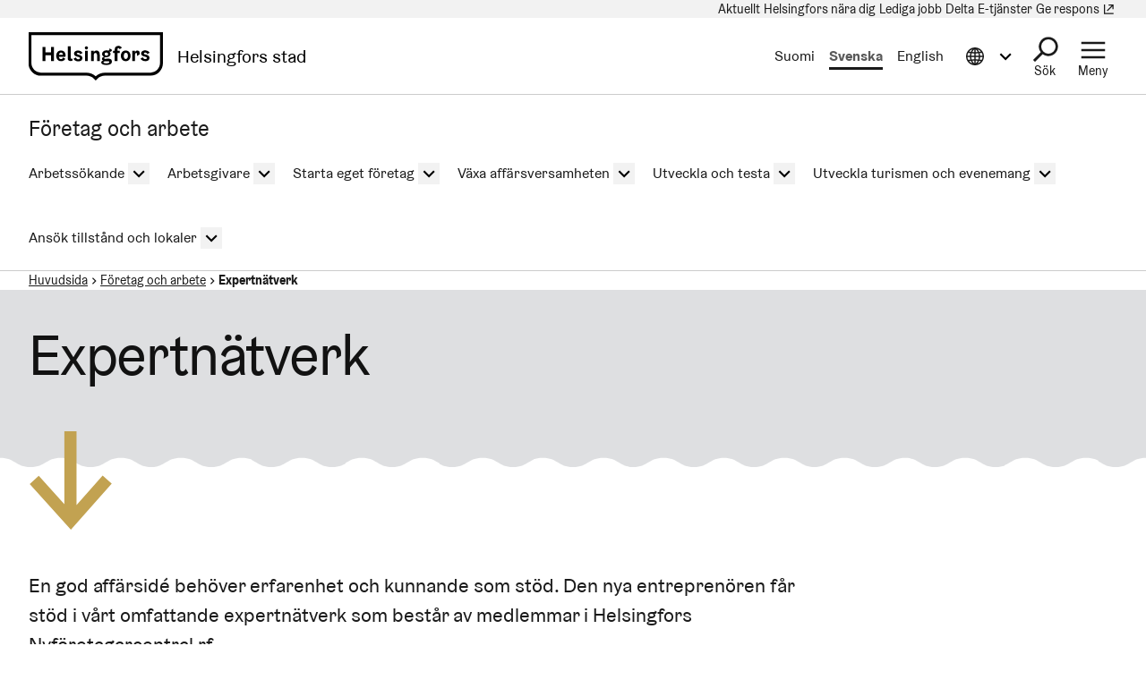

--- FILE ---
content_type: text/html; charset=UTF-8
request_url: https://www.hel.fi/sv/foretag-och-arbete/expertnatverk
body_size: 17304
content:
  
  

<!DOCTYPE html>
<html lang="sv" dir="ltr" prefix="og: https://ogp.me/ns#" class="hdbt-theme--silver">
  <head>
    <meta charset="utf-8" />
<script src="https://www.hel.fi/etusivu-assets/modules/contrib/helfi_platform_config/modules/hdbt_cookie_banner/assets/js/hds-cookie-consent.min.js?v=1.0.1" type="text/javascript"></script>
<meta name="description" content="En god affärsidé behöver erfarenhet och kunnande som stöd. Den nya entreprenören får stöd i vårt omfattande expertnätverk som består av medlemmar i Helsingfors Nyföretagarcentral rf." />
<link rel="canonical" href="https://www.hel.fi/sv/foretag-och-arbete/expertnatverk" />
<meta property="og:site_name" content="Helsingfors stad" />
<meta property="og:url" content="https://www.hel.fi/sv/foretag-och-arbete/expertnatverk" />
<meta property="og:title" content="Expertnätverk" />
<meta property="og:description" content="En god affärsidé behöver erfarenhet och kunnande som stöd. Den nya entreprenören får stöd i vårt omfattande expertnätverk som består av medlemmar i Helsingfors Nyföretagarcentral rf." />
<meta property="og:image" content="https://www.hel.fi/elo-assets/sites/default/files/styles/1.9_1200w_630h/public/elo-assets/modules/contrib/helfi_platform_config/fixtures/og-global-sv.png?itok=M43iSnpd" />
<meta property="og:updated_time" content="2026-01-13T13:48:53+0200" />
<meta property="article:published_time" content="2023-03-24T14:44:21+0200" />
<meta property="article:modified_time" content="2026-01-13T13:48:53+0200" />
<meta name="twitter:card" content="summary_large_image" />
<meta name="twitter:title" content="Expertnätverk | Helsingfors stad" />
<meta name="twitter:image" content="https://www.hel.fi/elo-assets/sites/default/files/styles/1.9_1200w_630h/public/elo-assets/modules/contrib/helfi_platform_config/fixtures/og-global-sv.png?itok=M43iSnpd" />
<meta name="MobileOptimized" content="width" />
<meta name="HandheldFriendly" content="true" />
<meta name="viewport" content="width=device-width, initial-scale=1.0" />
<meta name="helfi_content_type" content="page" class="elastic" />
<meta name="helfi_content_id" content="119" class="elastic" />
<meta name="helfi_suggested_topics" content="&quot;yritykset&quot;,&quot;yritystoiminta&quot;,&quot;vakuutusyhtiöt&quot;,&quot;yrittäjät&quot;,&quot;yrittäjyys&quot;,&quot;Helsinki&quot;,&quot;markkinointi&quot;,&quot;asianajajat&quot;,&quot;vakuutus&quot;,&quot;mainonta&quot;,&quot;liikeideat&quot;,&quot;asianajotoimistot&quot;,&quot;yritysneuvonta&quot;,&quot;taloushallinto&quot;,&quot;pankit&quot;,&quot;järjestöt&quot;,&quot;yrityshistoriikit&quot;,&quot;verkostot&quot;,&quot;asiantuntijapalvelut&quot;,&quot;hinnat&quot;" class="elastic" />
<link rel="alternate" hreflang="fi" href="https://www.hel.fi/fi/yritykset-ja-tyo/asiantuntijaverkosto" />
<link rel="alternate" hreflang="sv" href="https://www.hel.fi/sv/foretag-och-arbete/expertnatverk" />
<link rel="alternate" hreflang="en" href="https://www.hel.fi/en/business-and-work/partner-network" />

    <title>Expertnätverk | Helsingfors stad</title>
    <link rel="icon" href="/elo-assets/themes/contrib/hdbt/src/images/favicon/favicon-32x32.ico" sizes="any">
    <link rel="icon" href="/elo-assets/themes/contrib/hdbt/src/images/favicon/favicon.svg" type="image/svg+xml">
    <link rel="apple-touch-icon" href="/elo-assets/themes/contrib/hdbt/src/images/favicon/apple-touch-icon.png">
    <link rel="manifest" href="/elo-assets/themes/contrib/hdbt/src/images/favicon/manifest.webmanifest">
    <link rel="stylesheet" media="all" href="/elo-assets/sites/default/files/css/css_O2piSaYsqvBRSwPMui_68aOhlT0rV977oq2n6NwJK6c.css?delta=0&amp;language=sv&amp;theme=hdbt&amp;include=eJxFyEEOgDAIBMAP1fKmJSXFBCuBYuLvPTrH0cGbFp5j2s2w5gjMgGvSiHJY_6fX8mI7U2W0fHPLRYyUD4p2GoQ" />
<link rel="stylesheet" media="all" href="/elo-assets/sites/default/files/css/css_tVmVg5bXE2inqiM7uLqNP76aKqK4utwQuxVXZjPLVR0.css?delta=1&amp;language=sv&amp;theme=hdbt&amp;include=eJxFyEEOgDAIBMAP1fKmJSXFBCuBYuLvPTrH0cGbFp5j2s2w5gjMgGvSiHJY_6fX8mI7U2W0fHPLRYyUD4p2GoQ" />

    <script type="application/json" data-drupal-selector="drupal-settings-json">{"path":{"baseUrl":"\/","pathPrefix":"sv\/foretag-och-arbete\/","currentPath":"node\/119","currentPathIsAdmin":false,"isFront":false,"currentLanguage":"sv"},"pluralDelimiter":"\u0003","suppressDeprecationErrors":true,"hdbt_cookie_banner":{"apiUrl":"https:\/\/www.hel.fi\/en\/api\/cookie-banner","langcode":"sv","theme":"black","settingsPageSelector":".cookie-settings","settingsPageUrl":"https:\/\/www.hel.fi\/sv\/cookie-installningar"},"helfi_navigation":{"links":{"api":"https:\/\/www.hel.fi\/sv\/foretag-och-arbete\/api\/v1\/global-mobile-menu","canonical":"https:\/\/www.hel.fi\/sv"}},"reactAndShareApiKey":"mwft0afec1l7d6g1","siteName":"Yritykset ja ty\u00f6","askemMonitoringEnabled":true,"hdbt":{"language_toast_dropdown":true,"current_language":"sv","global_menu":true,"search_dropdown":true,"otherlangs_dropdown":true},"matomo_site_id":"1107","helfi_instance_name":"tyo-yrittaminen","helfi_environment":"prod","csp":{"nonce":"JgHKevNYp1Cjk2zLL5oQHg"},"menu_depth":5,"user":{"uid":0,"permissionsHash":"0bbd7eae7929e5e12e5bfee5d7f75d6f83bd880a5835f3372049b7a417daa334"}}</script>
<script src="/elo-assets/core/assets/vendor/jquery/jquery.min.js?v=4.0.0-rc.1"></script>
<script src="/elo-assets/sites/default/files/js/js_B2fYQT2A-QIHL8krO6P6Oghu9VWfFNd__pKCt8Y08dc.js?scope=header&amp;delta=1&amp;language=sv&amp;theme=hdbt&amp;include=[base64]"></script>
<script src="/elo-assets/themes/contrib/hdbt/dist/js/hyphenopoly/Hyphenopoly_Loader.js?v=drupal-147"></script>
<script src="/elo-assets/themes/contrib/hdbt/dist/js/hyphenopolySettings.min.js?v=drupal-147"></script>

  </head>
  <body>
        <a href="#main-content" class="focusable skip-link skip-link--skip-to-main" id="skip-to-main">
      Hoppa till huvudinnehåll
    </a>
    
      <div id="dialog-off-canvas-main-canvas" class="dialog-off-canvas-main-canvas" data-off-canvas-main-canvas>
    

  
    <div id="menu" class="nav-toggle-target"></div>

  <div id="search" class="nav-toggle-target"></div>

  <div id="otherlangs" class="nav-toggle-target"></div>


      <div id="language-toast--fi" class="nav-toggle-target nav-toggle-target--toast"></div>
      <div id="language-toast--sv" class="nav-toggle-target nav-toggle-target--toast"></div>
      <div id="language-toast--en" class="nav-toggle-target nav-toggle-target--toast"></div>
  
<div data-published class="page-type--page wrapper no-sidebar no-sidebar-first no-sidebar-second no-section-nav">
      <header role="banner" class="header">
                <div class="header-top">
    
  <nav aria-label="Snabblänkar">

              


      
      
      <ul menu_type="header-top-navigation" max_depth="1" level="1" theme_suggestion="menu__external_header_top_navigation" class="menu menu--level-0">
                                                   
            
      
      
            
      <li class="menu__item">
        <span class="menu__link-wrapper">
                      <a href="https://www.hel.fi/sv/nyheter" class="menu__link"><span class="menu__link__text">Aktuellt</span></a>          
          
                  </span>
              </li>
                                                   
            
      
      
            
      <li class="menu__item">
        <span class="menu__link-wrapper">
                      <a href="https://www.hel.fi/sv/helsingfors-nara-dig" class="menu__link"><span class="menu__link__text">Helsingfors nära dig</span></a>          
          
                  </span>
              </li>
                                                   
            
      
      
            
      <li class="menu__item">
        <span class="menu__link-wrapper">
                      <a href="https://www.hel.fi/sv/lediga-jobb" class="menu__link"><span class="menu__link__text">Lediga jobb</span></a>          
          
                  </span>
              </li>
                                                   
            
      
      
            
      <li class="menu__item">
        <span class="menu__link-wrapper">
                      <a href="https://www.hel.fi/sv/beslutsfattande-och-forvaltning/delta-och-paverka" class="menu__link"><span class="menu__link__text">Delta</span></a>          
          
                  </span>
              </li>
                                                   
            
      
      
            
      <li class="menu__item">
        <span class="menu__link-wrapper">
                      <a href="https://www.hel.fi/sv/e-tjanster" class="menu__link"><span class="menu__link__text">E-tjänster</span></a>          
          
                  </span>
              </li>
                                                   
            
      
      
            
      <li data-external class="menu__item">
        <span class="menu__link-wrapper">
                      <a href="https://palautteet.hel.fi/sv" class="menu__link" data-is-external="true"><span class="menu__link__text">Ge respons</span><span class="link__type link__type--external"></span><span class="visually-hidden" lang="sv" dir="ltr">(Länk leder till extern tjänst)</span></a>          
          
                  </span>
              </li>
        </ul>
  


      </nav>

  </div>

      
                              <div  id="header-branding" class="header-branding">
          
                                                            
          
          <div id="block-sitebranding" class="block--branding">
  
    
        <a href="https://www.hel.fi/sv" class="logo logo--header" id="logo--header" rel="home">    

  




    

      

<span class="hel-icon hel-icon--helsinki-sv logo__icon logo__icon--sv" role="img"  aria-labelledby="hdbt-icon--1206143922" >
      <span class="is-hidden" id="hdbt-icon--1206143922">Helsingfors logo</span>
    </span>    <span class="city-name">Helsingfors stad</span>
  
</a>
</div>
 
          <div class="language-wrapper">
            

<nav aria-labelledby="block-language-switcher-menu" class="language-switcher-language-url block--language-switcher" role="navigation" data-hdbt-selector="language-switcher">
  <span class="is-hidden" id="block-language-switcher-menu">Välj språk</span>
  
    
        <div  block_id="language_switcher" class="language-switcher js-language-switcher">
    <div class="language-links">
                                                                      
                
                          
                  <span class="language-link__wrapper">
            <a
               class="language-link"
               href="/fi/yritykset-ja-tyo/asiantuntijaverkosto"
               lang="fi"
              
            >Suomi
            </a>
          </span>
                
                                                                      
                
                                              
                  <span class="language-link__wrapper">
            <a
               class="language-link is-disabled"
               href="/sv/foretag-och-arbete/expertnatverk"
               lang="sv"
               aria-current="true"
            >Svenska
            </a>
          </span>
                
                                                                      
                
                          
                  <span class="language-link__wrapper">
            <a
               class="language-link"
               href="/en/business-and-work/partner-network"
               lang="en"
              
            >English
            </a>
          </span>
                
          </div>
  </div>

  </nav>
 
                                        


        



<div  class="nav-toggle nav-toggle--otherlangs">
    <div  class="nav-toggle__anchor">
    <a href="#" class="nav-toggle__label  nav-toggle__label--close">      <span aria-hidden="true"></span>
    <span class="visually-hidden">Stäng Information på andra språk meny</span>
  </a>
    <a href="#otherlangs" class="nav-toggle__label  nav-toggle__label--open">      <span aria-hidden="true"></span>
    <span class="visually-hidden">Öppna Information på andra språk meny</span>
  </a>
  </div>

    <button  class="nav-toggle__button js-otherlangs-button" aria-expanded="false" aria-controls="otherlangs-dropdown" >
    <span class="nav-toggle__label  nav-toggle__label--open">      <span aria-hidden="true"></span>
    <span class="visually-hidden">Öppna Information på andra språk meny</span>
  </span>
    <span class="nav-toggle__label  nav-toggle__label--close">      <span aria-hidden="true"></span>
    <span class="visually-hidden">Stäng Information på andra språk meny</span>
  </span>
  </button>
</div>
  
                      </div>

                                  
  


        
    <nav id="otherlangs-dropdown"  class="nav-toggle-dropdown nav-toggle-dropdown--otherlangs js-otherlangs-dropdown" aria-labelledby="otherlangs-dropdown-menu">
    <span class="is-hidden" id="otherlangs-dropdown-menu">Information på andra språk meny</span>

  <div class="nav-toggle-dropdown__wrapper">
    <div class="nav-toggle-dropdown__content">
              



<ul class="headerlanguagelinks__menu-dropdown">
      <li>
            <div  class="headerlanguagelinks__link headerlanguagelinks__link--nolink">
      Andra språk
    </div>
  
              <ul class="headerlanguagelinks__group">
                      <li>      
                  
    
    <a href="https://www.hel.fi/ar" class="headerlanguagelinks__link">    

  




      <span class="link__text" lang="ar">الصفحة الرئيسية باللغة العربية</span>
    
</a>
  </li>
                      <li>      
                  
    
    <a href="https://www.hel.fi/so" class="headerlanguagelinks__link">    

  




      <span class="link__text" lang="so">Bogga hore ee af soomaaliga</span>
    
</a>
  </li>
                      <li>      
                  
    
    <a href="https://www.hel.fi/uk" class="headerlanguagelinks__link">    

  




      <span class="link__text" lang="uk">Домашня сторінка українською мовою</span>
    
</a>
  </li>
                      <li>      
                  
    
    <a href="https://www.hel.fi/ru" class="headerlanguagelinks__link">    

  




      <span class="link__text" lang="ru">Главная страница на русском языке</span>
    
</a>
  </li>
                      <li>      
                  
    
    <a href="https://www.hel.fi/et" class="headerlanguagelinks__link">    

  




      <span class="link__text" lang="et">Eestikeelne esileht</span>
    
</a>
  </li>
                  </ul>
          </li>
      <li>
            <div  class="headerlanguagelinks__link headerlanguagelinks__link--nolink">
      Information på andra språk
    </div>
  
              <ul class="headerlanguagelinks__group">
                      <li>      
        
    
    <a href="https://selkokieli.hel.fi/" class="headerlanguagelinks__link" data-is-external="true">    

  




      <span class="link__text">Lätt finska</span>
    <span class="link__type link__type--external"></span><span class="visually-hidden" lang="sv" dir="ltr">(Länk leder till extern tjänst)</span>
</a>
  </li>
                      <li>      
        
    
    <a href="https://viittomakieli.hel.fi/" class="headerlanguagelinks__link" data-is-external="true">    

  




      <span class="link__text">Finskt Teckenspråk</span>
    <span class="link__type link__type--external"></span><span class="visually-hidden" lang="sv" dir="ltr">(Länk leder till extern tjänst)</span>
</a>
  </li>
                  </ul>
          </li>
      <li>
            <div  class="headerlanguagelinks__link headerlanguagelinks__link--nolink">
      För resenärer
    </div>
  
              <ul class="headerlanguagelinks__group">
                      <li>      
        
    
    <a href="https://www.myhelsinki.fi/sv/" class="headerlanguagelinks__link" data-is-external="true">    

  




      <span class="link__text">myhelsinki.fi</span>
    <span class="link__type link__type--external"></span><span class="visually-hidden" lang="sv" dir="ltr">(Länk leder till extern tjänst)</span>
</a>
  </li>
                  </ul>
          </li>
      <li>
            <div  class="headerlanguagelinks__link headerlanguagelinks__link--nolink">
      För invandrare
    </div>
  
              <ul class="headerlanguagelinks__group">
                      <li>      
        
    
    <a href="https://www.hel.fi/sv/beslutsfattande-och-forvaltning/information-om-helsingfors/internationalism-och-flyttare/valkommen-till-helsingfors" class="headerlanguagelinks__link">    

  




      <span class="link__text">Integrationstjänster</span>
    
</a>
  </li>
                  </ul>
          </li>
  </ul>

          </div>
  </div>

  </nav>
  


                        




<div  class="nav-toggle nav-toggle--search">
    <div  class="nav-toggle__anchor">
    <a href="#" class="nav-toggle__label  nav-toggle__label--close">      <span>Stäng</span>
  </a>
    <a href="#search" class="nav-toggle__label  nav-toggle__label--open">      <span>Sök</span>
  </a>
  </div>

    <button  class="nav-toggle__button js-search-button" aria-expanded="false" aria-controls="search-dropdown" >
    <span class="nav-toggle__label  nav-toggle__label--open">      <span>Sök</span>
  </span>
    <span class="nav-toggle__label  nav-toggle__label--close">      <span>Stäng</span>
  </span>
  </button>
</div>


  <div id="search-dropdown"  class="nav-toggle-dropdown nav-toggle-dropdown--search js-search-dropdown">

  <div class="nav-toggle-dropdown__wrapper">
    <div class="nav-toggle-dropdown__content">
          <div class="header-search-wrapper">
      <div class="header-search__title">Sök på Helsingfors stads sidor</div>
      <form class="helfi-search__form" action="https://www.hel.fi/sok" role="search">
  <div class="form-item hds-text-input">
          <label class="hds-text-input__label" for="search-form-header">Vad söker du?</label>
        <div class="hds-text-input__input-wrapper">
      <input type="search" id="search-form-header" name="q" value="" size="30" maxlength="128" class="form-text hds-text-input__input" >
    </div>
  </div>
  <button class="hds-button hds-button--primary helfi-search__submit-button" type="submit" value="Submit">
    <span class="hds-button__label">Sök</span>
  </button>
</form>
      <noscript class="header-search__javascript-disabled">
                <p>
          <a href="https://www.hel.fi/sok">    

  




          Hel.fi-webbtjänstens sök
        
</a>
          använder JavaScript. Din webbläsare stöder inte JavaScript eller det är inaktiverad. Kontrollera webbläsarens inställningar och försök igen.
        </p>
      </noscript>
      <div class="search-container__links-container">
        <div class="search-container__link">
                              <a href="https://tapahtumat.hel.fi/sv" class="search__link-external" data-is-external="true">    

  




          Sök evenemang
          <span class="link__type link__type--external"></span><span class="visually-hidden" lang="sv" dir="ltr">(Länk leder till extern tjänst)</span>
</a>
          <p>Du hittar stadens aktuella evenemang på sidan Tapahtumat.hel.fi</p>
        </div>
        <div class="search-container__link">
                    <a href="https://paatokset.hel.fi/sv/arende" class="search__link-external" data-is-external="true">    

  




          Sök beslut
          <span class="link__type link__type--external"></span><span class="visually-hidden" lang="sv" dir="ltr">(Länk leder till extern tjänst)</span>
</a>
          <p>Du hittar beslut fattade av staden på sidan för beslut: Päätökset.</p>
        </div>
      </div>
    </div>
      </div>
  </div>

  </div>

          
          
  


  
  



<div  class="nav-toggle nav-toggle--menu">
    <div  class="nav-toggle__anchor">
    <a href="#" class="nav-toggle__label  nav-toggle__label--close">      <span>Stäng</span>
  </a>
    <a href="#menu" class="nav-toggle__label  nav-toggle__label--open">      <span>Meny</span>
  </a>
  </div>

    <button  class="nav-toggle__button js-menu-toggle-button" aria-expanded="false" aria-controls="nav-toggle-dropdown--menu" >
    <span class="nav-toggle__label  nav-toggle__label--open">      <span>Meny</span>
  </span>
    <span class="nav-toggle__label  nav-toggle__label--close">      <span>Stäng</span>
  </span>
  </button>
</div>


  
    <nav id="nav-toggle-dropdown--menu"  class="nav-toggle-dropdown nav-toggle-dropdown--menu js-menu-dropdown" aria-labelledby="nav-toggle-dropdown--menu-menu">
    <span class="is-hidden" id="nav-toggle-dropdown--menu-menu">Navigeringsmenyn</span>

  <div class="nav-toggle-dropdown__wrapper">
    <div class="nav-toggle-dropdown__content">
            <div class="mega-and-mobilemenu">

                <div id="block-external-menu-mega-menu">
  
    
      




  
  
         
              
          <ul menu_type="main" max_depth="2" level="1" expand_all_items theme_suggestion="menu__external_menu__mega_menu" class="megamenu">
                                                                      
                    
          <li class="megamenu__item megamenu__item--has-children megamenu__item--level-2">

            
                          <a href="/sv/social-och-halsovardstjanster" class="megamenu__link"><span class="megamenu__link__text">Social- och hälsovårdstjänster</span></a>                        
              
         
              
          <ul menu_type="main" max_depth="2" level="1" expand_all_items theme_suggestion="menu__external_menu__mega_menu" class="megamenu megamenu__subnav">
                                                
                    
          <li class="megamenu__item megamenu__item--level-3">

            
                          <a href="/sv/social-och-halsovardstjanster/halsovard" class="megamenu__link"><span class="megamenu__link__text">Hälsovård</span></a>                                  </li>
                                                
                    
          <li class="megamenu__item megamenu__item--level-3">

            
                          <a href="/sv/social-och-halsovardstjanster/seniortjanster" class="megamenu__link"><span class="megamenu__link__text">Seniortjänster</span></a>                                  </li>
                                                
                    
          <li class="megamenu__item megamenu__item--level-3">

            
                          <a href="/sv/social-och-halsovardstjanster/tjanster-for-barn-och-familjer" class="megamenu__link"><span class="megamenu__link__text">Tjänster för barn och familjer</span></a>                                  </li>
                                                
                    
          <li class="megamenu__item megamenu__item--level-3">

            
                          <a href="/sv/social-och-halsovardstjanster/socialt-och-ekonomiskt-stod" class="megamenu__link"><span class="megamenu__link__text">Socialt och ekonomiskt stöd</span></a>                                  </li>
                                                
                    
          <li class="megamenu__item megamenu__item--level-3">

            
                          <a href="/sv/social-och-halsovardstjanster/funktionshinderservice" class="megamenu__link"><span class="megamenu__link__text">Funktionshinderservice</span></a>                                  </li>
                                                
                    
          <li class="megamenu__item megamenu__item--level-3">

            
                          <a href="/sv/social-och-halsovardstjanster/kundens-uppgifter-och-rattigheter" class="megamenu__link"><span class="megamenu__link__text">Kundens uppgifter och rättigheter</span></a>                                  </li>
              </ul>
      

                      </li>
                                                                      
                    
          <li class="megamenu__item megamenu__item--has-children megamenu__item--level-2">

            
                          <a href="/sv/fostran-och-utbildning" class="megamenu__link"><span class="megamenu__link__text">Fostran och utbildning</span></a>                        
              
         
              
          <ul menu_type="main" max_depth="2" level="1" expand_all_items theme_suggestion="menu__external_menu__mega_menu" class="megamenu megamenu__subnav">
                                                
                    
          <li class="megamenu__item megamenu__item--level-3">

            
                          <a href="/sv/fostran-och-utbildning/lekparker-0" class="megamenu__link"><span class="megamenu__link__text">Lekparker</span></a>                                  </li>
                                                
                    
          <li class="megamenu__item megamenu__item--level-3">

            
                          <a href="/sv/fostran-och-utbildning/smabarnspedagogik" class="megamenu__link"><span class="megamenu__link__text">Småbarnspedagogik</span></a>                                  </li>
                                                
                    
          <li class="megamenu__item megamenu__item--level-3">

            
                          <a href="/sv/fostran-och-utbildning/forskoleundervisning-0" class="megamenu__link"><span class="megamenu__link__text">Förskoleundervisning</span></a>                                  </li>
                                                
                    
          <li class="megamenu__item megamenu__item--level-3">

            
                          <a href="/sv/fostran-och-utbildning/grundlaggande-utbildning" class="megamenu__link"><span class="megamenu__link__text">Grundläggande utbildning</span></a>                                  </li>
                                                
                    
          <li class="megamenu__item megamenu__item--level-3">

            
                          <a href="/sv/fostran-och-utbildning/gymnasieutbildning" class="megamenu__link"><span class="megamenu__link__text">Gymnasieutbildning</span></a>                                  </li>
                                                
                    
          <li class="megamenu__item megamenu__item--level-3">

            
                          <a href="/sv/fostran-och-utbildning/yrkesinriktad-utbildning" class="megamenu__link"><span class="megamenu__link__text">Yrkesinriktad utbildning</span></a>                                  </li>
                                                
                    
          <li class="megamenu__item megamenu__item--level-3">

            
                          <a href="/sv/fostran-och-utbildning/arbetarinstituten" class="megamenu__link"><span class="megamenu__link__text">Arbetarinstituten</span></a>                                  </li>
              </ul>
      

                      </li>
                                                                      
                    
          <li class="megamenu__item megamenu__item--has-children megamenu__item--level-2">

            
                          <a href="/sv/boende" class="megamenu__link"><span class="megamenu__link__text">Boende</span></a>                        
              
         
              
          <ul menu_type="main" max_depth="2" level="1" expand_all_items theme_suggestion="menu__external_menu__mega_menu" class="megamenu megamenu__subnav">
                                                
                    
          <li class="megamenu__item megamenu__item--level-3">

            
                          <a href="/sv/boende/hekas-hyresbostader" class="megamenu__link"><span class="megamenu__link__text">Hekas hyresbostäder</span></a>                                  </li>
                                                
                    
          <li class="megamenu__item megamenu__item--level-3">

            
                          <a href="/sv/boende/fritt-finansierade-hyresbostader" class="megamenu__link"><span class="megamenu__link__text">Fritt finansierade hyresbostäder</span></a>                                  </li>
                                                
                    
          <li class="megamenu__item megamenu__item--level-3">

            
                          <a href="/sv/boende/bostadsrattsbostader" class="megamenu__link"><span class="megamenu__link__text">Bostadsrättsbostäder</span></a>                                  </li>
                                                
                    
          <li class="megamenu__item megamenu__item--level-3">

            
                          <a href="/sv/boende/agarbostader" class="megamenu__link"><span class="megamenu__link__text">Ägarbostäder</span></a>                                  </li>
                                                
                    
          <li class="megamenu__item megamenu__item--level-3">

            
                          <a href="/sv/boende/boende-och-halsa" class="megamenu__link"><span class="megamenu__link__text">Boende och hälsa</span></a>                                  </li>
              </ul>
      

                      </li>
                                                                      
                    
          <li class="megamenu__item megamenu__item--has-children megamenu__item--level-2">

            
                          <a href="/sv/stadsmiljo-och-trafik" class="megamenu__link"><span class="megamenu__link__text">Stadsmiljö och trafik</span></a>                        
              
         
              
          <ul menu_type="main" max_depth="2" level="1" expand_all_items theme_suggestion="menu__external_menu__mega_menu" class="megamenu megamenu__subnav">
                                                
                    
          <li class="megamenu__item megamenu__item--level-3">

            
                          <a href="/sv/stadsmiljo-och-trafik/stadsplanering-och-byggande" class="megamenu__link"><span class="megamenu__link__text">Stadsplanering och byggande</span></a>                                  </li>
                                                
                    
          <li class="megamenu__item megamenu__item--level-3">

            
                          <a href="/sv/stadsmiljo-och-trafik/tomter-och-bygglov" class="megamenu__link"><span class="megamenu__link__text">Tomter och bygglov</span></a>                                  </li>
                                                
                    
          <li class="megamenu__item megamenu__item--level-3">

            
                          <a href="/sv/stadsmiljo-och-trafik/underhall" class="megamenu__link"><span class="megamenu__link__text">Underhåll</span></a>                                  </li>
                                                
                    
          <li class="megamenu__item megamenu__item--level-3">

            
                          <a href="/sv/stadsmiljo-och-trafik/miljo-och-naturskydd" class="megamenu__link"><span class="megamenu__link__text">Miljö- och naturskydd</span></a>                                  </li>
                                                
                    
          <li class="megamenu__item megamenu__item--level-3">

            
                          <a href="/sv/stadsmiljo-och-trafik/parkering" class="megamenu__link"><span class="megamenu__link__text">Parkering</span></a>                                  </li>
                                                
                    
          <li class="megamenu__item megamenu__item--level-3">

            
                          <a href="/sv/stadsmiljo-och-trafik/cykling" class="megamenu__link"><span class="megamenu__link__text">Cykling</span></a>                                  </li>
              </ul>
      

                      </li>
                                                                      
                    
          <li class="megamenu__item megamenu__item--has-children megamenu__item--level-2">

            
                          <a href="/sv/kultur-och-fritid" class="megamenu__link"><span class="megamenu__link__text">Kultur och fritid</span></a>                        
              
         
              
          <ul menu_type="main" max_depth="2" level="1" expand_all_items theme_suggestion="menu__external_menu__mega_menu" class="megamenu megamenu__subnav">
                                                
                    
          <li class="megamenu__item megamenu__item--level-3">

            
                          <a href="/sv/kultur-och-fritid/motion" class="megamenu__link"><span class="megamenu__link__text">Motion</span></a>                                  </li>
                                                
                    
          <li class="megamenu__item megamenu__item--level-3">

            
                          <a href="/sv/kultur-och-fritid/friluftsliv-parker-och-naturomraden" class="megamenu__link"><span class="megamenu__link__text">Friluftsliv, parker och naturområden</span></a>                                  </li>
                                                
                    
          <li class="megamenu__item megamenu__item--level-3">

            
                          <a href="/sv/kultur-och-fritid/kultur" class="megamenu__link"><span class="megamenu__link__text">Kultur</span></a>                                  </li>
                                                
                    
          <li class="megamenu__item megamenu__item--level-3">

            
                          <a href="https://www.hel.fi/sv/kultur-och-fritid/biblioteken-i-helsingfors" class="megamenu__link"><span class="megamenu__link__text">Bibliotek</span></a>                                  </li>
                                                
                    
          <li class="megamenu__item megamenu__item--level-3">

            
                          <a href="/sv/kultur-och-fritid/evenemang" class="megamenu__link"><span class="megamenu__link__text">Evenemang och hobbyer</span></a>                                  </li>
                                                
                    
          <li class="megamenu__item megamenu__item--level-3">

            
                          <a href="/sv/kultur-och-fritid/for-aldre" class="megamenu__link"><span class="megamenu__link__text">För äldre</span></a>                                  </li>
                                                
                                          
          <li data-external class="megamenu__item megamenu__item--level-3">

            
                          <a href="https://nuorten.hel.fi/sv/" class="megamenu__link" data-is-external="true"><span class="megamenu__link__text" lang="sv">För unga</span><span class="link__type link__type--external"></span><span class="visually-hidden" lang="sv" dir="ltr">(Länk leder till extern tjänst)</span></a>                                  </li>
              </ul>
      

                      </li>
                                                                      
                    
          <li class="megamenu__item megamenu__item--has-children megamenu__item--level-2">

            
                          <a href="/sv/foretag-och-arbete/foretag-och-arbete" class="megamenu__link"><span class="megamenu__link__text">Företag och arbete</span></a>                        
              
         
              
          <ul menu_type="main" max_depth="2" level="1" expand_all_items theme_suggestion="menu__external_menu__mega_menu" class="megamenu megamenu__subnav">
                                                
                    
          <li class="megamenu__item megamenu__item--level-3">

            
                          <a href="/sv/foretag-och-arbete/arbetssokande" class="megamenu__link"><span class="megamenu__link__text">Arbetssökande</span></a>                                  </li>
                                                
                    
          <li class="megamenu__item megamenu__item--level-3">

            
                          <a href="/sv/foretag-och-arbete/arbetsgivare" class="megamenu__link"><span class="megamenu__link__text">Arbetsgivare</span></a>                                  </li>
                                                
                    
          <li class="megamenu__item megamenu__item--level-3">

            
                          <a href="/sv/foretag-och-arbete/starta-eget-foretag" class="megamenu__link"><span class="megamenu__link__text">Starta eget företag</span></a>                                  </li>
                                                
                    
          <li class="megamenu__item megamenu__item--level-3">

            
                          <a href="/sv/foretag-och-arbete/vaxa-affarsversamheten" class="megamenu__link"><span class="megamenu__link__text">Växa affärsversamheten</span></a>                                  </li>
                                                
                    
          <li class="megamenu__item megamenu__item--level-3">

            
                          <a href="/sv/foretag-och-arbete/utveckla-och-testa" class="megamenu__link"><span class="megamenu__link__text">Utveckla och testa</span></a>                                  </li>
                                                
                    
          <li class="megamenu__item megamenu__item--level-3">

            
                          <a href="/sv/foretag-och-arbete/utveckla-turismen-och-evenemang" class="megamenu__link"><span class="megamenu__link__text">Utveckla turismen och evenemang</span></a>                                  </li>
                                                
                    
          <li class="megamenu__item megamenu__item--level-3">

            
                          <a href="/sv/foretag-och-arbete/ansok-tillstand-och-lokaler" class="megamenu__link"><span class="megamenu__link__text">Ansök tillstånd och lokaler</span></a>                                  </li>
              </ul>
      

                      </li>
                                                                      
                    
          <li class="megamenu__item megamenu__item--has-children megamenu__item--level-2">

            
                          <a href="/sv/beslutsfattande-och-forvaltning" class="megamenu__link"><span class="megamenu__link__text">Beslutsfattande och förvaltning</span></a>                        
              
         
              
          <ul menu_type="main" max_depth="2" level="1" expand_all_items theme_suggestion="menu__external_menu__mega_menu" class="megamenu megamenu__subnav">
                                                
                                          
          <li data-external class="megamenu__item megamenu__item--level-3">

            
                          <a href="https://paatokset.hel.fi/sv" class="megamenu__link" data-is-external="true"><span class="megamenu__link__text" lang="sv">Beslut</span><span class="link__type link__type--external"></span><span class="visually-hidden" lang="sv" dir="ltr">(Länk leder till extern tjänst)</span></a>                                  </li>
                                                
                    
          <li class="megamenu__item megamenu__item--level-3">

            
                          <a href="/sv/beslutsfattande-och-forvaltning/strategi-och-ekonomi" class="megamenu__link"><span class="megamenu__link__text">Strategi och ekonomi</span></a>                                  </li>
                                                
                    
          <li class="megamenu__item megamenu__item--level-3">

            
                          <a href="/sv/beslutsfattande-och-forvaltning/stadens-organisation" class="megamenu__link"><span class="megamenu__link__text">Stadens organisation</span></a>                                  </li>
                                                
                    
          <li class="megamenu__item megamenu__item--level-3">

            
                          <a href="/sv/beslutsfattande-och-forvaltning/delta-och-paverka" class="megamenu__link"><span class="megamenu__link__text">Delta och påverka</span></a>                                  </li>
                                                
                    
          <li class="megamenu__item megamenu__item--level-3">

            
                          <a href="/sv/beslutsfattande-och-forvaltning/understod-och-lokaler" class="megamenu__link"><span class="megamenu__link__text">Understöd och lokaler</span></a>                                  </li>
                                                
                    
          <li class="megamenu__item megamenu__item--level-3">

            
                          <a href="/sv/beslutsfattande-och-forvaltning/information-om-helsingfors" class="megamenu__link"><span class="megamenu__link__text">Information om Helsingfors</span></a>                                  </li>
                                                
                    
          <li class="megamenu__item megamenu__item--level-3">

            
                          <a href="/sv/beslutsfattande-och-forvaltning/kontakta-helsingfors-stad" class="megamenu__link"><span class="megamenu__link__text">Ta kontakt</span></a>                                  </li>
              </ul>
      

                      </li>
              </ul>
      

  
  </div>


                      

    
  <div class="mobile-menu-fallback mobile-menu-fallback__index-1" id="js-menu-fallback">

              <a href="https://www.hel.fi/sv" class="mmenu__back mmenu__back--in-path"><span class="mmenu__back-wrapper">Huvudsida</span></a>    
              <a href="/sv/foretag-och-arbete" class="mmenu__title-link">    

  




          Företag och arbete
        
</a>    
          <ul block_id="external_fallback_menu" class="mmenu__items">
                                                                                <li class="mmenu__item">

                        
            
                          <a href="/sv/foretag-och-arbete/arbetssokande" class="mmenu__item-link" data-drupal-link-system-path="node/187"><span class="mmenu__link__text">Arbetssökande</span></a>            
                                        <a href="/sv/foretag-och-arbete/arbetssokande#menu" class="mmenu__forward" data-drupal-link-system-path="node/187"><span class="visually-hidden">Open submenu:               <span class="mmenu__link__text">Arbetssökande</span></span></a>                      </li>
                                                                                <li class="mmenu__item">

                        
            
                          <a href="/sv/foretag-och-arbete/arbetsgivare" class="mmenu__item-link" data-drupal-link-system-path="node/9"><span class="mmenu__link__text">Arbetsgivare</span></a>            
                                        <a href="/sv/foretag-och-arbete/arbetsgivare#menu" class="mmenu__forward" data-drupal-link-system-path="node/9"><span class="visually-hidden">Open submenu:               <span class="mmenu__link__text">Arbetsgivare</span></span></a>                      </li>
                                                                                <li class="mmenu__item">

                        
            
                          <a href="/sv/foretag-och-arbete/starta-eget-foretag" class="mmenu__item-link" data-drupal-link-system-path="node/167"><span class="mmenu__link__text">Starta eget företag</span></a>            
                                        <a href="/sv/foretag-och-arbete/starta-eget-foretag#menu" class="mmenu__forward" data-drupal-link-system-path="node/167"><span class="visually-hidden">Open submenu:               <span class="mmenu__link__text">Starta eget företag</span></span></a>                      </li>
                                                                                <li class="mmenu__item">

                        
            
                          <a href="/sv/foretag-och-arbete/vaxa-affarsversamheten" class="mmenu__item-link" data-drupal-link-system-path="node/238"><span class="mmenu__link__text">Växa affärsversamheten</span></a>            
                                        <a href="/sv/foretag-och-arbete/vaxa-affarsversamheten#menu" class="mmenu__forward" data-drupal-link-system-path="node/238"><span class="visually-hidden">Open submenu:               <span class="mmenu__link__text">Växa affärsversamheten</span></span></a>                      </li>
                                                                                <li class="mmenu__item">

                        
            
                          <a href="/sv/foretag-och-arbete/utveckla-och-testa" class="mmenu__item-link" data-drupal-link-system-path="node/228"><span class="mmenu__link__text">Utveckla och testa</span></a>            
                                        <a href="/sv/foretag-och-arbete/utveckla-och-testa#menu" class="mmenu__forward" data-drupal-link-system-path="node/228"><span class="visually-hidden">Open submenu:               <span class="mmenu__link__text">Utveckla och testa</span></span></a>                      </li>
                                                                                <li class="mmenu__item">

                        
            
                          <a href="/sv/foretag-och-arbete/utveckla-turismen-och-evenemang" class="mmenu__item-link" data-drupal-link-system-path="node/76"><span class="mmenu__link__text">Utveckla turismen och evenemang</span></a>            
                                        <a href="/sv/foretag-och-arbete/utveckla-turismen-och-evenemang#menu" class="mmenu__forward" data-drupal-link-system-path="node/76"><span class="visually-hidden">Open submenu:               <span class="mmenu__link__text">Utveckla turismen och evenemang</span></span></a>                      </li>
                                                                                <li class="mmenu__item">

                        
            
                          <a href="/sv/foretag-och-arbete/ansok-tillstand-och-lokaler" class="mmenu__item-link" data-drupal-link-system-path="node/8"><span class="mmenu__link__text">Ansök tillstånd och lokaler</span></a>            
                                        <a href="/sv/foretag-och-arbete/ansok-tillstand-och-lokaler#menu" class="mmenu__forward" data-drupal-link-system-path="node/8"><span class="visually-hidden">Open submenu:               <span class="mmenu__link__text">Ansök tillstånd och lokaler</span></span></a>                      </li>
              </ul>
    
  </div>

  

        <div class="mmenu__footer js-mmenu__footer">

                        
  <nav aria-label="Snabblänkar">

              


      
      
      <ul menu_type="header-top-navigation" max_depth="1" level="1" theme_suggestion="menu__external_header_top_navigation" class="menu menu--level-0">
                                                   
            
      
      
            
      <li class="menu__item">
        <span class="menu__link-wrapper">
                      <a href="https://www.hel.fi/sv/nyheter" class="menu__link"><span class="menu__link__text">Aktuellt</span></a>          
          
                  </span>
              </li>
                                                   
            
      
      
            
      <li class="menu__item">
        <span class="menu__link-wrapper">
                      <a href="https://www.hel.fi/sv/helsingfors-nara-dig" class="menu__link"><span class="menu__link__text">Helsingfors nära dig</span></a>          
          
                  </span>
              </li>
                                                   
            
      
      
            
      <li class="menu__item">
        <span class="menu__link-wrapper">
                      <a href="https://www.hel.fi/sv/lediga-jobb" class="menu__link"><span class="menu__link__text">Lediga jobb</span></a>          
          
                  </span>
              </li>
                                                   
            
      
      
            
      <li class="menu__item">
        <span class="menu__link-wrapper">
                      <a href="https://www.hel.fi/sv/beslutsfattande-och-forvaltning/delta-och-paverka" class="menu__link"><span class="menu__link__text">Delta</span></a>          
          
                  </span>
              </li>
                                                   
            
      
      
            
      <li class="menu__item">
        <span class="menu__link-wrapper">
                      <a href="https://www.hel.fi/sv/e-tjanster" class="menu__link"><span class="menu__link__text">E-tjänster</span></a>          
          
                  </span>
              </li>
                                                   
            
      
      
            
      <li data-external class="menu__item">
        <span class="menu__link-wrapper">
                      <a href="https://palautteet.hel.fi/sv" class="menu__link" data-is-external="true"><span class="menu__link__text">Ge respons</span><span class="link__type link__type--external"></span><span class="visually-hidden" lang="sv" dir="ltr">(Länk leder till extern tjänst)</span></a>          
          
                  </span>
              </li>
        </ul>
  


      </nav>

  

          <div class="mmenu__logo">
                                    <a href="https://www.hel.fi/sv/foretag-och-arbete" class="mmenu__logo-link">    

  




              

      

<span class="hel-icon hel-icon--helsinki-sv logo__icon logo__icon--sv" role="img"  aria-labelledby="hdbt-icon--1769798216" >
      <span class="is-hidden" id="hdbt-icon--1769798216">Helsingfors logo</span>
    </span>            
</a>
          </div>
        </div>
      </div>

      <div id="mmenu" class="mmenu">
        <div id="mmenu__panels" class="mmenu__panels" />
      </div>
        </div>
  </div>

  </nav>
 
                    
        </div>
      
                <div class="header-bottom">
    <nav aria-labelledby="block-mainnavigation-menu" id="block-mainnavigation" data-hdbt-selector="main-navigation" class="desktop-menu">
  <span class="is-hidden" id="block-mainnavigation-menu">Huvudmeny</span>
                <div class="site-name__container">
    <a href="https://www.hel.fi/sv/foretag-och-arbete" class="site-name__link" rel="home">    

  




      <span class="site-name">Företag och arbete</span>
    
</a>
    </div>
    



      
      
      <ul block_id="mainnavigation" class="menu menu--level-0">
                                                   
            
      
      
            
      <li class="menu__item menu__item--children menu__item--item-below">
        <span class="menu__link-wrapper">
                      <a href="/sv/foretag-och-arbete/arbetssokande" class="menu__link" id="aria-id-1358279191" data-drupal-link-system-path="node/187"><span class="menu__link__text">Arbetssökande</span></a>          
          
                      <button
              type="button"
              aria-expanded="false"
              aria-controls="menu--level-1-773372489"
              aria-labelledby="aria-id-1358279191"
              class="menu__toggle-button">
              <span class="hel-icon hel-icon--angle-down menu__toggle-button-icon" role="img"  aria-hidden="true" >
    </span>            </button>
                  </span>
                        
      
      <ul block_id="mainnavigation" id="menu--level-1-773372489" class="menu menu--level-1">
                                                   
            
      
      
            
      <li class="menu__item">
        <span class="menu__link-wrapper">
                      <a href="/sv/foretag-och-arbete/arbetssokande/om-du-blir-arbetslos" class="menu__link" data-drupal-link-system-path="node/188"><span class="menu__link__text">Om du blir arbetslös</span></a>          
          
                  </span>
              </li>
                                                   
            
      
      
            
      <li class="menu__item">
        <span class="menu__link-wrapper">
                      <a href="/sv/foretag-och-arbete/arbetssokande/borja-soka-jobb" class="menu__link" data-drupal-link-system-path="node/189"><span class="menu__link__text">Börja söka jobb</span></a>          
          
                  </span>
              </li>
                                                   
            
      
      
            
      <li class="menu__item">
        <span class="menu__link-wrapper">
                      <a href="/sv/foretag-och-arbete/arbetssokande/utveckla-dina-jobbsokarfardigheter" class="menu__link" data-drupal-link-system-path="node/191"><span class="menu__link__text">Utveckla dina jobbsökarfärdigheter</span></a>          
          
                  </span>
              </li>
                                                   
            
      
      
            
      <li class="menu__item">
        <span class="menu__link-wrapper">
                      <a href="/sv/foretag-och-arbete/arbetssokande/helsingfors-sysselsattningstjansternas-evenemang" class="menu__link" data-drupal-link-system-path="node/249"><span class="menu__link__text">Sysselsättningstjänsternas evenemang</span></a>          
          
                  </span>
              </li>
                                                   
            
      
      
            
      <li class="menu__item">
        <span class="menu__link-wrapper">
                      <a href="/sv/foretag-och-arbete/arbetssokande/kontakta-sysselsattningstjanster" class="menu__link" data-drupal-link-system-path="node/192"><span class="menu__link__text">Kontakta sysselsättningstjänster</span></a>          
          
                  </span>
              </li>
        </ul>
  
              </li>
                                                   
            
      
      
            
      <li class="menu__item menu__item--children menu__item--item-below">
        <span class="menu__link-wrapper">
                      <a href="/sv/foretag-och-arbete/arbetsgivare" class="menu__link" id="aria-id-1411573873" data-drupal-link-system-path="node/9"><span class="menu__link__text">Arbetsgivare</span></a>          
          
                      <button
              type="button"
              aria-expanded="false"
              aria-controls="menu--level-1-794960484"
              aria-labelledby="aria-id-1411573873"
              class="menu__toggle-button">
              <span class="hel-icon hel-icon--angle-down menu__toggle-button-icon" role="img"  aria-hidden="true" >
    </span>            </button>
                  </span>
                        
      
      <ul block_id="mainnavigation" id="menu--level-1-794960484" class="menu menu--level-1">
                                                   
            
      
      
            
      <li class="menu__item">
        <span class="menu__link-wrapper">
                      <a href="/sv/foretag-och-arbete/arbetsgivare/ekonomiskt-stod-till-arbetsgivaren" class="menu__link" data-drupal-link-system-path="node/211"><span class="menu__link__text">Ekonomiska stöd till arbetsgivaren</span></a>          
          
                  </span>
              </li>
                                                   
            
      
      
            
      <li class="menu__item">
        <span class="menu__link-wrapper">
                      <a href="/sv/foretag-och-arbete/arbetsgivare/rekrytering-i-finland-och-utomlands" class="menu__link" data-drupal-link-system-path="node/210"><span class="menu__link__text">Rekrytering i Finland och utomlands</span></a>          
          
                  </span>
              </li>
                                                   
            
      
      
            
      <li class="menu__item">
        <span class="menu__link-wrapper">
                      <a href="/sv/foretag-och-arbete/arbetsgivare/stod-for-rekrytering-fran-utlandet" class="menu__link" data-drupal-link-system-path="node/292"><span class="menu__link__text">Stöd för rekrytering från utlandet</span></a>          
          
                  </span>
              </li>
                                                   
            
      
      
            
      <li class="menu__item">
        <span class="menu__link-wrapper">
                      <a href="/sv/foretag-och-arbete/arbetsgivare/uppsagnings-och-permitteringssituationer-pa-arbetsplatsen" class="menu__link" data-drupal-link-system-path="node/212"><span class="menu__link__text">Uppsägnings- och permitteringssituationer på arbetsplatsen</span></a>          
          
                  </span>
              </li>
                                                   
            
      
      
            
      <li class="menu__item">
        <span class="menu__link-wrapper">
                      <a href="/sv/foretag-och-arbete/arbetsgivare/utbildning-av-personal" class="menu__link" data-drupal-link-system-path="node/213"><span class="menu__link__text">Utbildning av personal</span></a>          
          
                  </span>
              </li>
                                                   
            
      
      
            
      <li class="menu__item">
        <span class="menu__link-wrapper">
                      <a href="/sv/foretag-och-arbete/arbetsgivare/tjanster-och-kontaktuppgifter" class="menu__link" data-drupal-link-system-path="node/261"><span class="menu__link__text">Tjänster och kontaktuppgifter</span></a>          
          
                  </span>
              </li>
        </ul>
  
              </li>
                                                   
            
      
      
            
      <li class="menu__item menu__item--children menu__item--item-below">
        <span class="menu__link-wrapper">
                      <a href="/sv/foretag-och-arbete/starta-eget-foretag" class="menu__link" id="aria-id-1735896910" data-drupal-link-system-path="node/167"><span class="menu__link__text">Starta eget företag</span></a>          
          
                      <button
              type="button"
              aria-expanded="false"
              aria-controls="menu--level-1-1463555808"
              aria-labelledby="aria-id-1735896910"
              class="menu__toggle-button">
              <span class="hel-icon hel-icon--angle-down menu__toggle-button-icon" role="img"  aria-hidden="true" >
    </span>            </button>
                  </span>
                        
      
      <ul block_id="mainnavigation" id="menu--level-1-1463555808" class="menu menu--level-1">
                                                   
            
      
      
            
      <li class="menu__item">
        <span class="menu__link-wrapper">
                      <a href="/sv/foretag-och-arbete/starta-eget-foretag/gor-en-affarsverksamhetsplan" class="menu__link" data-drupal-link-system-path="node/111"><span class="menu__link__text">Gör en affärsverksamhetsplan</span></a>          
          
                  </span>
              </li>
                                                   
            
      
      
            
      <li class="menu__item">
        <span class="menu__link-wrapper">
                      <a href="/sv/foretag-och-arbete/starta-eget-foretag/boka-tid-for-foretagsradgivning" class="menu__link" data-drupal-link-system-path="node/115"><span class="menu__link__text">Boka tid för företagsrådgivning</span></a>          
          
                  </span>
              </li>
                                                   
            
      
      
            
      <li class="menu__item">
        <span class="menu__link-wrapper">
                      <a href="/sv/foretag-och-arbete/starta-eget-foretag/business-helsinki-evenemang" class="menu__link" data-drupal-link-system-path="node/143"><span class="menu__link__text">Business Helsinki Evenemang</span></a>          
          
                  </span>
              </li>
                                                   
            
      
      
            
      <li class="menu__item">
        <span class="menu__link-wrapper">
                      <a href="/sv/foretag-och-arbete/starta-eget-foretag/startpeng" class="menu__link" data-drupal-link-system-path="node/116"><span class="menu__link__text">Startpeng</span></a>          
          
                  </span>
              </li>
                                                   
            
      
      
            
      <li class="menu__item">
        <span class="menu__link-wrapper">
                      <a href="/sv/foretag-och-arbete/starta-eget-foretag/entreprenoners-materialbank" class="menu__link" data-drupal-link-system-path="node/147"><span class="menu__link__text">Entreprenöners materialbank</span></a>          
          
                  </span>
              </li>
        </ul>
  
              </li>
                                                   
            
      
      
            
      <li class="menu__item menu__item--children menu__item--item-below">
        <span class="menu__link-wrapper">
                      <a href="/sv/foretag-och-arbete/vaxa-affarsversamheten" class="menu__link" id="aria-id-620731293" data-drupal-link-system-path="node/238"><span class="menu__link__text">Växa affärsversamheten</span></a>          
          
                      <button
              type="button"
              aria-expanded="false"
              aria-controls="menu--level-1-1587379949"
              aria-labelledby="aria-id-620731293"
              class="menu__toggle-button">
              <span class="hel-icon hel-icon--angle-down menu__toggle-button-icon" role="img"  aria-hidden="true" >
    </span>            </button>
                  </span>
                        
      
      <ul block_id="mainnavigation" id="menu--level-1-1587379949" class="menu menu--level-1">
                                                   
            
      
      
            
      <li class="menu__item">
        <span class="menu__link-wrapper">
                      <a href="/sv/foretag-och-arbete/vaxa-affarsversamheten/startup-tjanster" class="menu__link" data-drupal-link-system-path="node/121"><span class="menu__link__text">Rådgivningstjänster och nätverk för tillväxtföretag</span></a>          
          
                  </span>
              </li>
                                                   
            
      
      
            
      <li class="menu__item">
        <span class="menu__link-wrapper">
                      <a href="/sv/foretag-och-arbete/vaxa-affarsversamheten/inkubatorer-och-acceleratorer" class="menu__link" data-drupal-link-system-path="node/244"><span class="menu__link__text">Inkubatorer och acceleratorer</span></a>          
          
                  </span>
              </li>
                                                   
            
      
      
            
      <li class="menu__item">
        <span class="menu__link-wrapper">
                      <a href="/sv/foretag-och-arbete/vaxa-affarsversamheten/uppstartskollektiv-och-lokaler" class="menu__link" data-drupal-link-system-path="node/243"><span class="menu__link__text">Uppstartskollektiv och -lokaler</span></a>          
          
                  </span>
              </li>
                                                   
            
      
      
            
      <li class="menu__item">
        <span class="menu__link-wrapper">
                      <a href="/sv/foretag-och-arbete/vaxa-affarsversamheten/startti-plus" class="menu__link" data-drupal-link-system-path="node/118"><span class="menu__link__text">Startti Plus</span></a>          
          
                  </span>
              </li>
        </ul>
  
              </li>
                                                   
            
      
      
            
      <li class="menu__item menu__item--children menu__item--item-below">
        <span class="menu__link-wrapper">
                      <a href="/sv/foretag-och-arbete/utveckla-och-testa" class="menu__link" id="aria-id-863505761" data-drupal-link-system-path="node/228"><span class="menu__link__text">Utveckla och testa</span></a>          
          
                      <button
              type="button"
              aria-expanded="false"
              aria-controls="menu--level-1-1421891156"
              aria-labelledby="aria-id-863505761"
              class="menu__toggle-button">
              <span class="hel-icon hel-icon--angle-down menu__toggle-button-icon" role="img"  aria-hidden="true" >
    </span>            </button>
                  </span>
                        
      
      <ul block_id="mainnavigation" id="menu--level-1-1421891156" class="menu menu--level-1">
                                                   
            
      
      
            
      <li class="menu__item">
        <span class="menu__link-wrapper">
                      <a href="/sv/foretag-och-arbete/utveckla-och-testa/utveckla-ditt-foretag" class="menu__link" data-drupal-link-system-path="node/117"><span class="menu__link__text">Utveckla ditt företag</span></a>          
          
                  </span>
              </li>
                                                   
            
      
      
            
      <li class="menu__item">
        <span class="menu__link-wrapper">
                      <a href="/sv/foretag-och-arbete/utveckla-och-testa/plattformar-for-experiment-och-innovationer" class="menu__link" data-drupal-link-system-path="node/245"><span class="menu__link__text">Plattformar för experiment och innovationer</span></a>          
          
                  </span>
              </li>
                                                   
            
      
      
            
      <li class="menu__item">
        <span class="menu__link-wrapper">
                      <a href="/sv/foretag-och-arbete/utveckla-och-testa/natverk-for-entreprenorer" class="menu__link" data-drupal-link-system-path="node/239"><span class="menu__link__text">Nätverk för entreprenörer</span></a>          
          
                  </span>
              </li>
        </ul>
  
              </li>
                                                   
            
      
      
            
      <li class="menu__item menu__item--children menu__item--item-below">
        <span class="menu__link-wrapper">
                      <a href="/sv/foretag-och-arbete/utveckla-turismen-och-evenemang" class="menu__link" id="aria-id-831528841" data-drupal-link-system-path="node/76"><span class="menu__link__text">Utveckla turismen och evenemang</span></a>          
          
                      <button
              type="button"
              aria-expanded="false"
              aria-controls="menu--level-1-399079131"
              aria-labelledby="aria-id-831528841"
              class="menu__toggle-button">
              <span class="hel-icon hel-icon--angle-down menu__toggle-button-icon" role="img"  aria-hidden="true" >
    </span>            </button>
                  </span>
                        
      
      <ul block_id="mainnavigation" id="menu--level-1-399079131" class="menu menu--level-1">
                                                   
            
      
      
            
      <li class="menu__item">
        <span class="menu__link-wrapper">
                      <a href="/sv/foretag-och-arbete/utveckla-turismen-och-evenemang/turismens-dragningskraft-och-verksamhetsmiljo-i-helsingfors" class="menu__link" data-drupal-link-system-path="node/42"><span class="menu__link__text">Dragningskraft och verksamhetsmiljö</span></a>          
          
                  </span>
              </li>
                                                   
            
      
      
            
      <li class="menu__item">
        <span class="menu__link-wrapper">
                      <a href="/sv/foretag-och-arbete/utveckla-turismen-och-evenemang/turismens-hallbarhet-i-helsingfors" class="menu__link" data-drupal-link-system-path="node/44"><span class="menu__link__text">Turismens hållbarhet</span></a>          
          
                  </span>
              </li>
                                                   
            
      
      
            
      <li class="menu__item">
        <span class="menu__link-wrapper">
                      <a href="/sv/foretag-och-arbete/utveckla-turismen-och-evenemang/evenemang-inom-turism" class="menu__link" data-drupal-link-system-path="node/43"><span class="menu__link__text">Evenemang inom turism</span></a>          
          
                  </span>
              </li>
                                                   
            
      
      
            
      <li class="menu__item">
        <span class="menu__link-wrapper">
                      <a href="/sv/foretag-och-arbete/utveckla-turismen-och-evenemang/smart-turism-i-helsingfors" class="menu__link" data-drupal-link-system-path="node/89"><span class="menu__link__text">Smart turism</span></a>          
          
                  </span>
              </li>
                                                   
            
      
      
            
      <li class="menu__item">
        <span class="menu__link-wrapper">
                      <a href="/sv/foretag-och-arbete/utveckla-turismen-och-evenemang/turismens-natverk-och-projekt" class="menu__link" data-drupal-link-system-path="node/77"><span class="menu__link__text">Turismens nätverk och projekt</span></a>          
          
                  </span>
              </li>
                                                   
            
      
      
            
      <li class="menu__item">
        <span class="menu__link-wrapper">
                      <a href="/sv/foretag-och-arbete/utveckla-turismen-och-evenemang/att-ordna-ett-evenemang-i-helsingfors" class="menu__link" data-drupal-link-system-path="node/72"><span class="menu__link__text">Att ordna ett evenemang i Helsingfors</span></a>          
          
                  </span>
              </li>
        </ul>
  
              </li>
                                                   
            
      
      
            
      <li class="menu__item menu__item--children menu__item--item-below">
        <span class="menu__link-wrapper">
                      <a href="/sv/foretag-och-arbete/ansok-tillstand-och-lokaler" class="menu__link" id="aria-id-704726329" data-drupal-link-system-path="node/8"><span class="menu__link__text">Ansök tillstånd och lokaler</span></a>          
          
                      <button
              type="button"
              aria-expanded="false"
              aria-controls="menu--level-1-1178892403"
              aria-labelledby="aria-id-704726329"
              class="menu__toggle-button">
              <span class="hel-icon hel-icon--angle-down menu__toggle-button-icon" role="img"  aria-hidden="true" >
    </span>            </button>
                  </span>
                        
      
      <ul block_id="mainnavigation" id="menu--level-1-1178892403" class="menu menu--level-1">
                                                   
            
      
      
            
      <li class="menu__item">
        <span class="menu__link-wrapper">
                      <a href="/sv/foretag-och-arbete/ansok-tillstand-och-lokaler/verksamhetslokaler-for-uthyrning-och-forsaljning" class="menu__link" data-drupal-link-system-path="node/128"><span class="menu__link__text">Verksamhetslokaler för uthyrning och försäljning</span></a>          
          
                  </span>
              </li>
                                                   
            
      
      
            
      <li class="menu__item">
        <span class="menu__link-wrapper">
                      <a href="/sv/foretag-och-arbete/ansok-tillstand-och-lokaler/mobil-forsaljningsverksamhet-food-trucks-forsaljningskarror-och-cafecyklar" class="menu__link" data-drupal-link-system-path="node/96"><span class="menu__link__text">Mobil försäljningsverksamhet: Food trucks, försäljningskärror, grillmopeder och cafécyklar</span></a>          
          
                  </span>
              </li>
                                                   
            
      
      
            
      <li class="menu__item">
        <span class="menu__link-wrapper">
                      <a href="/sv/foretag-och-arbete/ansok-tillstand-och-lokaler/forsaljningsplatser-och-hyrning-av-omraden" class="menu__link" data-drupal-link-system-path="node/133"><span class="menu__link__text">Försäljningsplatser och hyrning av områden</span></a>          
          
                  </span>
              </li>
                                                   
            
      
      
            
      <li class="menu__item">
        <span class="menu__link-wrapper">
                      <a href="/sv/foretag-och-arbete/ansok-tillstand-och-lokaler/reklam-pa-en-allman-plats" class="menu__link" data-drupal-link-system-path="node/136"><span class="menu__link__text">Reklam på en allmän plats</span></a>          
          
                  </span>
              </li>
                                                   
            
      
      
            
      <li class="menu__item">
        <span class="menu__link-wrapper">
                      <a href="/sv/foretag-och-arbete/ansok-tillstand-och-lokaler/terrass-och-parklet-tillstand" class="menu__link" data-drupal-link-system-path="node/99"><span class="menu__link__text">Terrass- och parklet-tillstånd</span></a>          
          
                  </span>
              </li>
                                                   
            
      
      
            
      <li class="menu__item">
        <span class="menu__link-wrapper">
                      <a href="/sv/foretag-och-arbete/ansok-tillstand-och-lokaler/miljotillstand-och-anmalningar" class="menu__link" data-drupal-link-system-path="tpr-service/4277"><span class="menu__link__text">Miljötillstånd och anmälningar</span></a>          
          
                  </span>
              </li>
                                                   
            
      
      
            
      <li class="menu__item">
        <span class="menu__link-wrapper">
                      <a href="/sv/foretag-och-arbete/ansok-tillstand-och-lokaler/specialtillstand-for-tung-trafik-i-helsingfors-stadskarna" class="menu__link" data-drupal-link-system-path="tpr-service/3557"><span class="menu__link__text">Specialtillstånd för tung trafik i Helsingfors stadskärna</span></a>          
          
                  </span>
              </li>
                                                   
            
      
      
            
      <li class="menu__item">
        <span class="menu__link-wrapper">
                      <a href="/sv/foretag-och-arbete/ansok-tillstand-och-lokaler/livsmedelsverksamhet" class="menu__link" data-drupal-link-system-path="node/165"><span class="menu__link__text">Livsmedelsverksamhet</span></a>          
          
                  </span>
              </li>
                                                   
            
      
      
            
      <li class="menu__item">
        <span class="menu__link-wrapper">
                      <a href="/sv/foretag-och-arbete/ansok-tillstand-och-lokaler/anmalningar-om-halsoskydd-och-hushallsvatten" class="menu__link" data-drupal-link-system-path="node/166"><span class="menu__link__text">Anmälningar om hälsoskydd och hushållsvatten</span></a>          
          
                  </span>
              </li>
                                                   
            
      
      
            
      <li class="menu__item">
        <span class="menu__link-wrapper">
                      <a href="/sv/foretag-och-arbete/ansok-tillstand-och-lokaler/forsaljningstillstand-och-anmalningar-enligt-tobaks-och-lakemedelslagstiftningen" class="menu__link" data-drupal-link-system-path="tpr-service/9628"><span class="menu__link__text">Försäljningstillstånd och anmälningar enligt tobaks- och läkemedelslagen</span></a>          
          
                  </span>
              </li>
        </ul>
  
              </li>
        </ul>
  


  </nav>

  </div>

          </header>
  
  <main role="main" class="layout-main-wrapper">
          
  <div class="breadcrumb__container hide-from-table-of-contents">
    <div id="block-breadcrumbs">
  
    
        <nav class="hds-breadcrumb" aria-label="Länkstig">
    <ol class="hds-breadcrumb__list hds-breadcrumb__list--desktop">
          <li class="hds-breadcrumb__list-item ">
                            <a href="https://www.hel.fi/sv" class="hds-breadcrumb__link">Huvudsida</a>
                          <span class="hel-icon hel-icon--angle-right hds-breadcrumb__separator" role="img"  aria-hidden="true" >
    </span>              </li>
          <li class="hds-breadcrumb__list-item ">
                            <a href="/sv/foretag-och-arbete" class="hds-breadcrumb__link">Företag och arbete</a>
                          <span class="hel-icon hel-icon--angle-right hds-breadcrumb__separator" role="img"  aria-hidden="true" >
    </span>              </li>
          <li class="hds-breadcrumb__list-item hds-breadcrumb__list-item--active">
                  <span aria-current="page" class="hds-breadcrumb__link">Expertnätverk</span>
                      </li>
        </ol>
    <div class="hds-breadcrumb__list hds-breadcrumb__list--mobile">
      <span class="hel-icon hel-icon--angle-left hds-breadcrumb__back-arrow" role="img"  aria-hidden="true" >
    </span>                              <a href="/sv/foretag-och-arbete" class="hds-breadcrumb__link">Företag och arbete</a>
          </div>
  </nav>

  </div>

  </div>

    
          

  <div class="tools__container hide-from-table-of-contents">
    
  </div>

    
    <a id="main-content" tabindex="-1"></a>

              <div class="container messages__container">
        <div id="block-hdbt-messages">
        <div data-drupal-messages-fallback class="hidden"></div>
      </div>
    </div>


    
                    <div class="before-content">
    <div id="block-surveys">
  
    
      
  </div>
<div id="block-announcements">
  
    
      
  
<script type="text/javascript">(()=>{(()=>{const e=JSON.parse(window.localStorage.getItem("helfi-settings"));const n=document.querySelectorAll(".js-announcement");if(!e||!("hidden-helfi-announcements" in e)||!n)return;n.forEach((n)=>{const {uuid:t}=n.dataset;if(e["hidden-helfi-announcements"].includes(t))n.remove();});})();})();</script>

</div>
<div id="block-heroblock">
  
    
      

  <div class="hero-wrapper ">
                  
  
  




<div class="hero hero--without-image-left">
  <div class="container hero__container">
        <div class="hero__text-content">
                <h1 class="hero__title hyphenate" aria-labelledby="page_title">
      Expertnätverk
  </h1>
        <span class="is-hidden" id="page_title">
      Expertnätverk
  </span>

        
        
        
        
      </div>
      <span class="hero__arrow" aria-hidden="true"></span>
    </div>

    
  <div class="hds-koros hds-koros--180deg hds-koros--basic"  >
  <div class="hds-koros__inner"></div>
  <div class="hds-koros__cover"></div>
</div>
</div>


            </div>

  </div>

  </div>

          
    <div class="main-content">

      
      <div class="layout-content">

                
                                        

<article class="node--type-page node--view-mode-full">
  
    

      
  <section class="lead-in" aria-labelledby="lead-in__label">
    <span id="lead-in__label" class="is-hidden" >
      Inledande paragraf
    </span>
    

  

<div class="component component--lead-in component--hardcoded">

  
  <div class="component__container">
    
    
            
    <div class="component__content">
      
              En god affärsidé behöver erfarenhet och kunnande som stöd. Den nya entreprenören får stöd i vårt omfattande expertnätverk som består av medlemmar i Helsingfors Nyföretagarcentral rf.
  

          </div>

  </div>
</div>
  </section>


  <div class="page-divider"></div>



      <div class="paragraph-content components components--upper">
                

  

<div class="component component--paragraph-text">

  
  <div class="component__container">
    
    
            
    <div class="component__content user-edited-content">
      
      
      <p>Under företagsrådgivningen ger rådgivaren dig vid behov en remiss till en expert. Den första kartläggande expertkontakten är avgiftsfri. Efter detta kommer du överens med experten om eventuell fortsättning och pris.</p>
<p>Utnyttja även dina egna nätverk, lär känna andra företagare och leta efter information i nätverket.</p>

  

        </div>

  </div>
</div>

                

  

<div class="component component--paragraph-text">

  
  <div class="component__container">
    
    
            
    <div class="component__content user-edited-content">
      
      
      <h2>Experter och medlemmar vid Helsingfors Nyföretagarcentral</h2>
<h3><strong>Arbetslöshetskassor</strong></h3>
<p><a href="https://yrittajakassa.fi/sv/" data-entity-type="external" data-is-external="true">    

  




Företagarkassa<span class="link__type link__type--external"></span><span class="visually-hidden" lang="sv" dir="ltr">(Länk leder till extern tjänst)</span>
</a></p>
<h3><strong>Banker och finansiering</strong></h3>
<p><a href="https://www.fiban.org/" data-is-external="true">    

  




FIBAN-Suomen Yksityissijoittajat ry<span class="link__type link__type--external"></span><span class="visually-hidden" lang="sv" dir="ltr">(Länk leder till extern tjänst)</span>
</a></p>
<p><a href="https://www.op.fi/op/yritysasiakkaat?id=50000" data-is-external="true">    

  




Uudenmaan Osuuspankki<span class="link__type link__type--external"></span><span class="visually-hidden" lang="sv" dir="ltr">(Länk leder till extern tjänst)</span>
</a></p>
<h3><strong>Ekonomiförvaltning och revisionsbyråer</strong></h3>
<p><a href="http://www.accounton.fi/" data-is-external="true">    

  




AccountOn Oy<span class="link__type link__type--external"></span><span class="visually-hidden" lang="sv" dir="ltr">(Länk leder till extern tjänst)</span>
</a></p>
<p><a href="https://coolcounts.fi/fi/" data-is-external="true">    

  




CoolCounts Oy<span class="link__type link__type--external"></span><span class="visually-hidden" lang="sv" dir="ltr">(Länk leder till extern tjänst)</span>
</a></p>
<p><a href="http://www.cristallitalous.fi/" data-is-external="true">    

  




CristalliTalous Oy<span class="link__type link__type--external"></span><span class="visually-hidden" lang="sv" dir="ltr">(Länk leder till extern tjänst)</span>
</a></p>
<p><a href="https://www.digilick.com/" data-is-external="true">    

  




Digilick.com<span class="link__type link__type--external"></span><span class="visually-hidden" lang="sv" dir="ltr">(Länk leder till extern tjänst)</span>
</a></p>
<p><a href="http://www.digitase.fi/" data-is-external="true">    

  




Digitase Oy<span class="link__type link__type--external"></span><span class="visually-hidden" lang="sv" dir="ltr">(Länk leder till extern tjänst)</span>
</a></p>
<p><a href="http://hamarintilipalvelu.fi/" data-is-external="true">    

  




Hamarin Tilipalvelu Ky<span class="link__type link__type--external"></span><span class="visually-hidden" lang="sv" dir="ltr">(Länk leder till extern tjänst)</span>
</a></p>
<p><a href="http://www.tilikeskus.fi/" data-is-external="true">    

  




Helsingin Tilikeskus Oy<span class="link__type link__type--external"></span><span class="visually-hidden" lang="sv" dir="ltr">(Länk leder till extern tjänst)</span>
</a></p>
<p><a href="https://c-management.fi/" data-is-external="true">    

  




Nordic C-Management<span class="link__type link__type--external"></span><span class="visually-hidden" lang="sv" dir="ltr">(Länk leder till extern tjänst)</span>
</a></p>
<p><a href="https://lemontree.fi/" data-is-external="true">    

  




Tilitoimisto Lemon Tree Oy<span class="link__type link__type--external"></span><span class="visually-hidden" lang="sv" dir="ltr">(Länk leder till extern tjänst)</span>
</a></p>
<h3><strong>Företagsaffärer</strong></h3>
<p><a href="https://www.yrityskaupat.net/fi/" data-is-external="true">    

  




Suomen Yrityskaupat Oy<span class="link__type link__type--external"></span><span class="visually-hidden" lang="sv" dir="ltr">(Länk leder till extern tjänst)</span>
</a></p>
<h3><strong>Försäkringsbolag</strong></h3>
<p><a href="https://www.elo.fi/sv-se/" data-is-external="true">    

  




Ömsesidiga arbetspensionsförsäkringsbolaget Elo<span class="link__type link__type--external"></span><span class="visually-hidden" lang="sv" dir="ltr">(Länk leder till extern tjänst)</span>
</a></p>
<p><a href="https://www.varma.fi/sv" data-is-external="true">    

  




Ömsesidiga arbetspensionsförsäkringsbolaget VARMA<span class="link__type link__type--external"></span><span class="visually-hidden" lang="sv" dir="ltr">(Länk leder till extern tjänst)</span>
</a></p>
<p><a href="https://www.lahitapiola.fi/sv/foretag" data-is-external="true">    

  




LokalTapiola Ömsesidigt Försäkringsbolag<span class="link__type link__type--external"></span><span class="visually-hidden" lang="sv" dir="ltr">(Länk leder till extern tjänst)</span>
</a></p>
<p><a href="https://www.op.fi/foretagskunder/forsakringar" data-is-external="true">    

  




Pohjola Försäkring<span class="link__type link__type--external"></span><span class="visually-hidden" lang="sv" dir="ltr">(Länk leder till extern tjänst)</span>
</a></p>
<h3><strong>Immateriella rättigheter</strong></h3>
<p><a href="https://www.leitzinger.fi/" data-is-external="true">    

  




Leitzinger Oy<span class="link__type link__type--external"></span><span class="visually-hidden" lang="sv" dir="ltr">(Länk leder till extern tjänst)</span>
</a></p>
<h3><strong>Internet- och webbtjänster</strong></h3>
<p><a href="https://www.isolta.fi/" data-is-external="true">    

  




Isolta Oy<span class="link__type link__type--external"></span><span class="visually-hidden" lang="sv" dir="ltr">(Länk leder till extern tjänst)</span>
</a></p>
<p><a href="https://timma.fi/" data-is-external="true">    

  




Timma<span class="link__type link__type--external"></span><span class="visually-hidden" lang="sv" dir="ltr">(Länk leder till extern tjänst)</span>
</a></p>
<p><a href="https://www.zoner.fi/" data-is-external="true">    

  




Zoner Oy<span class="link__type link__type--external"></span><span class="visually-hidden" lang="sv" dir="ltr">(Länk leder till extern tjänst)</span>
</a></p>
<h3><strong>Juridiska byråer</strong></h3>
<p><a href="http://advise.fi/" data-is-external="true">    

  




Advise Asianajotoimisto Olli Pohjakallio Oy<span class="link__type link__type--external"></span><span class="visually-hidden" lang="sv" dir="ltr">(Länk leder till extern tjänst)</span>
</a></p>
<p><a href="https://www.hedman-attorneys.com/fi/" data-is-external="true">    

  




Asianajotoimisto Hedman Partners Oy<span class="link__type link__type--external"></span><span class="visually-hidden" lang="sv" dir="ltr">(Länk leder till extern tjänst)</span>
</a></p>
<p><a href="http://www.justitum.fi/" data-is-external="true">    

  




Asianajotoimisto Justitum Oy<span class="link__type link__type--external"></span><span class="visually-hidden" lang="sv" dir="ltr">(Länk leder till extern tjänst)</span>
</a></p>
<p><a href="https://legistum.fi/" data-is-external="true">    

  




Asianajotoimisto Legistum Oy<span class="link__type link__type--external"></span><span class="visually-hidden" lang="sv" dir="ltr">(Länk leder till extern tjänst)</span>
</a></p>
<p><a href="http://nordiclaw.fi/" data-is-external="true">    

  




Asianajotoimisto Nordic Law Oy Ab<span class="link__type link__type--external"></span><span class="visually-hidden" lang="sv" dir="ltr">(Länk leder till extern tjänst)</span>
</a></p>
<p><a href="https://roihulaw.fi/" data-is-external="true">    

  




Asianajotoimisto Roihu Oy<span class="link__type link__type--external"></span><span class="visually-hidden" lang="sv" dir="ltr">(Länk leder till extern tjänst)</span>
</a></p>
<p><a href="https://www.mittslaw.fi/fi/etusivu/" data-is-external="true">    

  




Mittslaw<span class="link__type link__type--external"></span><span class="visually-hidden" lang="sv" dir="ltr">(Länk leder till extern tjänst)</span>
</a></p>
<h3><strong>Lättentreprörskap</strong></h3>
<p>Omapaja Oy</p>
<p><a href="https://www.ukko.fi/" data-is-external="true">    

  




Ukko.fi<span class="link__type link__type--external"></span><span class="visually-hidden" lang="sv" dir="ltr">(Länk leder till extern tjänst)</span>
</a></p>
<h3><strong>Näringslivsorganisation</strong></h3>
<p><a href="http://helsinki.chamber.fi/fi/" data-is-external="true">    

  




Helsingin seudun kauppakamari<span class="link__type link__type--external"></span><span class="visually-hidden" lang="sv" dir="ltr">(Länk leder till extern tjänst)</span>
</a></p>
<p><a href="https://www.helsinginyrittajanaiset.fi/" data-is-external="true">    

  




Helsingin Yrittäjänaiset rf<span class="link__type link__type--external"></span><span class="visually-hidden" lang="sv" dir="ltr">(Länk leder till extern tjänst)</span>
</a></p>
<p><a href="https://www.yrittajat.fi/helsingin-yrittajat" data-is-external="true">    

  




Helsingin Yrittäjät rf<span class="link__type link__type--external"></span><span class="visually-hidden" lang="sv" dir="ltr">(Länk leder till extern tjänst)</span>
</a></p>
<p><a href="https://hkty.fi/" data-is-external="true">    

  




Helsingin Käsityö- ja Teollisuusyhdistys<span class="link__type link__type--external"></span><span class="visually-hidden" lang="sv" dir="ltr">(Länk leder till extern tjänst)</span>
</a></p>
<h3><strong>Reklam och marknadsföring</strong></h3>
<p><a href="https://www.digilick.com/" data-is-external="true">    

  




Digilick.com<span class="link__type link__type--external"></span><span class="visually-hidden" lang="sv" dir="ltr">(Länk leder till extern tjänst)</span>
</a></p>
<p><a href="http://www.kalleviira.com/" data-is-external="true">    

  




Kalle Viira Creative Studio<span class="link__type link__type--external"></span><span class="visually-hidden" lang="sv" dir="ltr">(Länk leder till extern tjänst)</span>
</a></p>
<h3><strong>Revisorer</strong></h3>
<p><a href="http://www.tilintarkastusvirkila.fi/palvelut.php" data-is-external="true">    

  




Tilintarkastus T. Virkilä Oy<span class="link__type link__type--external"></span><span class="visually-hidden" lang="sv" dir="ltr">(Länk leder till extern tjänst)</span>
</a></p>
<h3><strong>Utbildning</strong></h3>
<p><a href="https://www.rastorinst.fi/" data-is-external="true">    

  




Rastor-instituutti ry<span class="link__type link__type--external"></span><span class="visually-hidden" lang="sv" dir="ltr">(Länk leder till extern tjänst)</span>
</a></p>
<h3><strong>Verksamhetslokaler</strong></h3>
<p><a href="https://www.boffice.fi/" data-is-external="true">    

  




Boffice<span class="link__type link__type--external"></span><span class="visually-hidden" lang="sv" dir="ltr">(Länk leder till extern tjänst)</span>
</a></p>
<h3><strong>Övriga</strong></h3>
<p><a href="https://www.hel.fi/sv">Helsingfors stad</a></p>
<p><a href="https://www.prh.fi/fi/index.html" data-is-external="true">    

  




Patent- och registerstyrelsen<span class="link__type link__type--external"></span><span class="visually-hidden" lang="sv" dir="ltr">(Länk leder till extern tjänst)</span>
</a></p>
<p><a href="http://yrityskehitys.com/" data-is-external="true">    

  




Suomen Yrityskehitys Oy<span class="link__type link__type--external"></span><span class="visually-hidden" lang="sv" dir="ltr">(Länk leder till extern tjänst)</span>
</a></p>

  

        </div>

  </div>
</div>

          </div>
  
  
</article>


  <div class="components components--computed components--recommendations">
          

  

<div class="component component--recommendations component--recommendations--tiny-cards component--hardcoded component--full-width hide-from-table-of-contents">

  
  <div class="component__container">
          <h2 class="component__title" >
        Rekommenderat för dig
      </h2>
    
          <div class="component__description user-edited-content">
        Rekommendationer genereras automatiskt baserat på innehåll.
      </div>
    
            
    <div class="component__content">
                            
                                        



<div class="card card--tiny ">
  
  <div class="card__text">
    <div class="card__title" >
      <a href="https://www.hel.fi/sv/foretag-och-arbete/starta-eget-foretag/boka-tid-for-foretagsradgivning" class="card__link" rel="bookmark">Boka tid för företagsrådgivning</a>
    </div>

    
    
    
    
      </div>
</div>
            
                      
                                        



<div class="card card--tiny ">
  
  <div class="card__text">
    <div class="card__title" >
      <a href="https://www.hel.fi/sv/foretag-och-arbete/internationaliseringstjanster-for-nystartade-foretag" class="card__link" rel="bookmark">Internationaliseringstjänster för nystartade företag</a>
    </div>

    
    
    
    
      </div>
</div>
            
                      
                                        



<div class="card card--tiny ">
  
  <div class="card__text">
    <div class="card__title" >
      <a href="https://www.hel.fi/sv/foretag-och-arbete/business-helsinki-accelerator" class="card__link" rel="bookmark">Business Helsinki Accelerator</a>
    </div>

    
    
    
    
      </div>
</div>
            
                      </div>

  </div>
</div>
      </div>



        
      </div>

          </div>

                    


<div id="block-reactandshare" class="block--askem js-askem__container" data-hdbt-selector="askem">
  
    
      <div class="askem" style="display: none;"></div>

<div class="askem-cookie-compliance js-askem-cookie-compliance hide-from-table-of-contents" style="display: none;">
  <div class="message askem-cookie-compliance__message">
    <span class="hel-icon hel-icon--alert-circle-fill " role="img"  aria-hidden="true" >
    </span>    <h2>Vill du ge oss feedback om denna sida?</h2>
    <p>
      Du kan ge oss feedback genom att aktivera statistikrelaterade cookies.    </p>
    <div class="buttons">
                          <a href="https://www.hel.fi/sv/cookie-installningar" class="hds-button hds-button--secondary" data-cookie-consent-groups="statistics" onclick="window.hdsCookieConsentClickEvent(event, this)">    

  




        <span class="hds-button__label">Ändra inställningarna för cookies</span>
      
</a>
          </div>
  </div>
</div>

  </div>


            </main>
</div>

          
  <footer class="footer footer--dark">
    
  <div class="hds-koros hds-koros--basic"  >
  <div class="hds-koros__inner"></div>
  <div class="hds-koros__cover"></div>
</div>
            <div class="custom-region footer-top">
    
    <nav aria-labelledby="block-external-footer-top-navigation-menu">
            
      <h2 id="block-external-footer-top-navigation-menu">Helsingfors stad</h2>
    

              


      
      
      <ul menu_type="footer-top-navigation" max_depth="1" level="1" theme_suggestion="menu__external_footer_top_navigation" class="menu menu--level-0">
                                                   
            
      
      
            
      <li data-external class="menu__item">
        <span class="menu__link-wrapper">
                      <a href="https://paatokset.hel.fi/sv" class="menu__link" data-is-external="true"><span class="menu__link__text">Beslutsfattande</span><span class="link__type link__type--external"></span><span class="visually-hidden" lang="sv" dir="ltr">(Länk leder till extern tjänst)</span></a>          
          
                  </span>
              </li>
                                                   
            
      
      
            
      <li class="menu__item">
        <span class="menu__link-wrapper">
                      <a href="https://www.hel.fi/sv/lediga-jobb" class="menu__link"><span class="menu__link__text">Lediga jobb</span></a>          
          
                  </span>
              </li>
                                                   
            
      
      
            
      <li class="menu__item">
        <span class="menu__link-wrapper">
                      <a href="https://www.hel.fi/sv/nyheter/helsingfors-stad-i-sociala-medier" class="menu__link"><span class="menu__link__text">Sociala medier</span></a>          
          
                  </span>
              </li>
                                                   
            
      
      
            
      <li data-external class="menu__item">
        <span class="menu__link-wrapper">
                      <a href="https://www.helsinkikanava.fi/sv/" class="menu__link" data-is-external="true"><span class="menu__link__text">Videor på Helsingforskanalen</span><span class="link__type link__type--external"></span><span class="visually-hidden" lang="sv" dir="ltr">(Länk leder till extern tjänst)</span></a>          
          
                  </span>
              </li>
                                                   
            
      
      
            
      <li class="menu__item">
        <span class="menu__link-wrapper">
                      <a href="https://www.hel.fi/sv/beslutsfattande-och-forvaltning/kontakta-helsingfors-stad/for-media" class="menu__link"><span class="menu__link__text">För media</span></a>          
          
                  </span>
              </li>
        </ul>
  


      </nav>

    <nav aria-labelledby="block-external-footer-top-navigation-2-menu">
            
      <h2 id="block-external-footer-top-navigation-2-menu">Ta kontakt</h2>
    

              


      
      
      <ul menu_type="footer-top-navigation-2" max_depth="1" level="1" theme_suggestion="menu__external_footer_top_navigation_2" class="menu menu--level-0">
                                                   
            
      
      
            
      <li class="menu__item">
        <span class="menu__link-wrapper">
                      <a href="https://www.hel.fi/sv/beslutsfattande-och-forvaltning/kontakta-helsingfors-stad" class="menu__link"><span class="menu__link__text">Kontakta staden</span></a>          
          
                  </span>
              </li>
                                                   
            
      
      
            
      <li class="menu__item">
        <span class="menu__link-wrapper">
                      <a href="https://www.hel.fi/sv/beslutsfattande-och-forvaltning/ta-kontakt/helsingfors-info" class="menu__link"><span class="menu__link__text">Allmänna rådgivningen Helsingfors-info</span></a>          
          
                  </span>
              </li>
                                                   
            
      
      
            
      <li data-external class="menu__item">
        <span class="menu__link-wrapper">
                      <a href="https://digituki.hel.fi/sv/" class="menu__link" data-is-external="true"><span class="menu__link__text">Digitalt stöd</span><span class="link__type link__type--external"></span><span class="visually-hidden" lang="sv" dir="ltr">(Länk leder till extern tjänst)</span></a>          
          
                  </span>
              </li>
                                                   
            
      
      
            
      <li data-external class="menu__item">
        <span class="menu__link-wrapper">
                      <a href="https://palautteet.hel.fi/sv" class="menu__link" data-is-external="true"><span class="menu__link__text">Ge respons</span><span class="link__type link__type--external"></span><span class="visually-hidden" lang="sv" dir="ltr">(Länk leder till extern tjänst)</span></a>          
          
                  </span>
              </li>
        </ul>
  


      </nav>

  </div>

    
          
<div class="container footer-bottom__container">
      <div class="footer-bottom">
      <div class="footer-bottom__navigation-wrapper">
                        <a href="https://www.hel.fi/sv" class="logo logo--footer" title="Helsingfors stad" rel="home">    

  




          

      

<span class="hel-icon hel-icon--helsinki-sv logo__icon logo__icon--sv" role="img"  aria-labelledby="hdbt-icon--786909880" >
      <span class="is-hidden" id="hdbt-icon--786909880">Helsingfors logo</span>
    </span>        
</a>

                  
    <div  id="block-external-footer-bottom-navigation" class="footer-bottom__navigation">
              


      
      
      <ul menu_type="footer-bottom-navigation" max_depth="1" level="1" theme_suggestion="menu__external_footer_bottom_navigation" class="menu menu--level-0">
                                                   
            
      
      
            
      <li class="menu__item menu__item--nolink">
        <span class="menu__link-wrapper">
                      <span class="menu__item menu__item--nolink menu__nolink"><span class="menu__link__text" id="">© Helsingfors stad 2025</span></span>
          
          
                  </span>
              </li>
                                                   
            
      
      
            
      <li class="menu__item">
        <span class="menu__link-wrapper">
                      <a href="https://www.hel.fi/sv/beslutsfattande-och-forvaltning/information-om-helsingfors/statistiken-och-livet-i-helsingfors/tillganglighet/tillganglighetsutlatande" class="menu__link"><span class="menu__link__text">Tillgänglighetsutlåtande</span></a>          
          
                  </span>
              </li>
                                                   
            
      
      
            
      <li class="menu__item">
        <span class="menu__link-wrapper">
                      <a href="https://www.hel.fi/sv/cookie-installningar" class="menu__link"><span class="menu__link__text">Cookie -inställningar</span></a>          
          
                  </span>
              </li>
                                                   
            
      
      
            
      <li class="menu__item">
        <span class="menu__link-wrapper">
                      <a href="https://www.hel.fi/sv/beslutsfattande-och-forvaltning/information-om-helsingfors/dataskydd-och-informationshantering/dataskydd" class="menu__link"><span class="menu__link__text">Dataskydd</span></a>          
          
                  </span>
              </li>
                                                   
            
      
      
            
      <li class="menu__item">
        <span class="menu__link-wrapper">
                      <a href="https://www.hel.fi/informationomsidorna" class="menu__link"><span class="menu__link__text">Information om hel.fi</span></a>          
          
                  </span>
              </li>
        </ul>
  


      </div>

        
      </div>

                  <a href="#skip-to-main" onclick="document.getElementById('skip-to-main').focus();"  class="footer__back-to-top">
        Tillbaka till toppen<span class="hel-icon hel-icon--arrow-up " role="img"  aria-hidden="true" >
    </span>      </a>
    </div>
  </div>

      </footer>


  </div>

    
    
  <script src="/elo-assets/sites/default/files/js/js_BG_S4J061iqtz1p9aUR6CuiQdmIUluEkMCu4l3UMB8M.js?scope=footer&amp;delta=0&amp;language=sv&amp;theme=hdbt&amp;include=[base64]"></script>
<script src="/elo-assets/themes/contrib/hdbt/dist/js/navToggle.min.js?v=1.0.4" defer></script>
<script src="/elo-assets/sites/default/files/js/js_mDYWFwh1GUDuYEcXRpPwkW8K6U-rldm4mzJG93BHjME.js?scope=footer&amp;delta=2&amp;language=sv&amp;theme=hdbt&amp;include=[base64]"></script>
</body>
</html>


--- FILE ---
content_type: text/css
request_url: https://www.hel.fi/elo-assets/sites/default/files/css/css_tVmVg5bXE2inqiM7uLqNP76aKqK4utwQuxVXZjPLVR0.css?delta=1&language=sv&theme=hdbt&include=eJxFyEEOgDAIBMAP1fKmJSXFBCuBYuLvPTrH0cGbFp5j2s2w5gjMgGvSiHJY_6fX8mI7U2W0fHPLRYyUD4p2GoQ
body_size: 70676
content:
/* @license GPL-2.0-or-later https://www.drupal.org/licensing/faq */
.hdbt-theme--coat-of-arms,:root{--hdbt-color-palette--primary:var(--color-coat-of-arms);--hdbt-color-palette--secondary:var(--color-fog-light);--hdbt-color-palette--accent:var(--color-suomenlinna);--hdbt-color-palette-text--primary:var(--color-white);--hdbt-color-palette-text--secondary:var(--hdbt-color-black);--hdbt-color-palette-text--accent:var(--hdbt-color-black);--hdbt-color-palette-button--primary:var(--color-white);--hdbt-color-palette-button-contrast--primary:var(--hdbt-color-black);--hdbt-color-palette-button--secondary:var(--hdbt-color-black);--hdbt-color-palette-button-contrast--secondary:var(--color-white)}.hdbt-theme--bus{--hdbt-color-palette--primary:var(--color-bus);--hdbt-color-palette--secondary:var(--color-suomenlinna-light);--hdbt-color-palette--accent:var(--color-copper);--hdbt-color-palette-text--primary:var(--color-white);--hdbt-color-palette-text--secondary:var(--hdbt-color-black);--hdbt-color-palette-text--accent:var(--hdbt-color-black);--hdbt-color-palette-button--primary:var(--color-white);--hdbt-color-palette-button-contrast--primary:var(--hdbt-color-black);--hdbt-color-palette-button--secondary:var(--hdbt-color-black);--hdbt-color-palette-button-contrast--secondary:var(--color-white)}.hdbt-theme--copper{--hdbt-color-palette--primary:var(--color-copper);--hdbt-color-palette--secondary:var(--color-fog-light);--hdbt-color-palette--accent:var(--color-suomenlinna);--hdbt-color-palette-text--primary:var(--hdbt-color-black);--hdbt-color-palette-text--secondary:var(--hdbt-color-black);--hdbt-color-palette-text--accent:var(--hdbt-color-black);--hdbt-color-palette-button--primary:var(--hdbt-color-black);--hdbt-color-palette-button-contrast--primary:var(--color-white);--hdbt-color-palette-button--secondary:var(--hdbt-color-black);--hdbt-color-palette-button-contrast--secondary:var(--color-white)}.hdbt-theme--engel{--hdbt-color-palette--primary:var(--color-engel);--hdbt-color-palette--secondary:var(--color-bus-light);--hdbt-color-palette--accent:var(--color-copper);--hdbt-color-palette-text--primary:var(--hdbt-color-black);--hdbt-color-palette-text--secondary:var(--hdbt-color-black);--hdbt-color-palette-text--accent:var(--hdbt-color-black);--hdbt-color-palette-button--primary:var(--hdbt-color-black);--hdbt-color-palette-button-contrast--primary:var(--color-white);--hdbt-color-palette-button--secondary:var(--hdbt-color-black);--hdbt-color-palette-button-contrast--secondary:var(--color-white)}.hdbt-theme--gold{--hdbt-color-palette--primary:var(--color-gold);--hdbt-color-palette--secondary:var(--color-fog-light);--hdbt-color-palette--accent:var(--color-metro);--hdbt-color-palette-text--primary:var(--hdbt-color-black);--hdbt-color-palette-text--secondary:var(--hdbt-color-black);--hdbt-color-palette-text--accent:var(--color-white);--hdbt-color-palette-button--primary:var(--hdbt-color-black);--hdbt-color-palette-button-contrast--primary:var(--color-white);--hdbt-color-palette-button--secondary:var(--hdbt-color-black);--hdbt-color-palette-button-contrast--secondary:var(--color-white)}.hdbt-theme--metro{--hdbt-color-palette--primary:var(--color-metro);--hdbt-color-palette--secondary:var(--color-suomenlinna-light);--hdbt-color-palette--accent:var(--color-gold);--hdbt-color-palette-text--primary:var(--hdbt-color-black);--hdbt-color-palette-text--secondary:var(--hdbt-color-black);--hdbt-color-palette-text--accent:var(--hdbt-color-black);--hdbt-color-palette-button--primary:var(--hdbt-color-black);--hdbt-color-palette-button-contrast--primary:var(--color-white);--hdbt-color-palette-button--secondary:var(--hdbt-color-black);--hdbt-color-palette-button-contrast--secondary:var(--color-white)}.hdbt-theme--silver{--hdbt-color-palette--primary:var(--color-silver);--hdbt-color-palette--secondary:var(--color-bus-light);--hdbt-color-palette--accent:var(--color-gold);--hdbt-color-palette-text--primary:var(--hdbt-color-black);--hdbt-color-palette-text--secondary:var(--hdbt-color-black);--hdbt-color-palette-text--accent:var(--hdbt-color-black);--hdbt-color-palette-button--primary:var(--hdbt-color-black);--hdbt-color-palette-button-contrast--primary:var(--color-white);--hdbt-color-palette-button--secondary:var(--hdbt-color-black);--hdbt-color-palette-button-contrast--secondary:var(--color-white)}.hdbt-theme--summer{--hdbt-color-palette--primary:var(--color-summer);--hdbt-color-palette--secondary:var(--color-engel-light);--hdbt-color-palette--accent:var(--color-tram);--hdbt-color-palette-text--primary:var(--hdbt-color-black);--hdbt-color-palette-text--secondary:var(--hdbt-color-black);--hdbt-color-palette-text--accent:var(--color-white);--hdbt-color-palette-button--primary:var(--hdbt-color-black);--hdbt-color-palette-button-contrast--primary:var(--color-white);--hdbt-color-palette-button--secondary:var(--hdbt-color-black);--hdbt-color-palette-button-contrast--secondary:var(--color-white)}.hdbt-theme--suomenlinna{--hdbt-color-palette--primary:var(--color-suomenlinna);--hdbt-color-palette--secondary:var(--color-bus-light);--hdbt-color-palette--accent:var(--color-bus);--hdbt-color-palette-text--primary:var(--hdbt-color-black);--hdbt-color-palette-text--secondary:var(--hdbt-color-black);--hdbt-color-palette-text--accent:var(--color-white);--hdbt-color-palette-button--primary:var(--hdbt-color-black);--hdbt-color-palette-button-contrast--primary:var(--color-white);--hdbt-color-palette-button--secondary:var(--hdbt-color-black);--hdbt-color-palette-button-contrast--secondary:var(--color-white)}.hdbt-theme--tram{--hdbt-color-palette--primary:var(--color-tram);--hdbt-color-palette--secondary:var(--color-engel-light);--hdbt-color-palette--accent:var(--color-summer);--hdbt-color-palette-text--primary:var(--color-white);--hdbt-color-palette-text--secondary:var(--hdbt-color-black);--hdbt-color-palette-text--accent:var(--hdbt-color-black);--hdbt-color-palette-button--primary:var(--color-white);--hdbt-color-palette-button-contrast--primary:var(--hdbt-color-black);--hdbt-color-palette-button--secondary:var(--hdbt-color-black);--hdbt-color-palette-button-contrast--secondary:var(--color-white)}.hdbt-theme--fog{--hdbt-color-palette--primary:var(--color-fog);--hdbt-color-palette--secondary:var(--color-engel-light);--hdbt-color-palette--accent:var(--color-metro);--hdbt-color-palette-text--primary:var(--hdbt-color-black);--hdbt-color-palette-text--secondary:var(--hdbt-color-black);--hdbt-color-palette-text--accent:var(--hdbt-color-black);--hdbt-color-palette-button--primary:var(--hdbt-color-black);--hdbt-color-palette-button-contrast--primary:var(--color-white);--hdbt-color-palette-button--secondary:var(--hdbt-color-black);--hdbt-color-palette-button-contrast--secondary:var(--color-white)}
:root{--hel-icon--zoom-text:url(/elo-assets/themes/contrib/hdbt/dist/icons/sprite-05359.svg#zoom-text);--hel-icon--zoom-out:url(/elo-assets/themes/contrib/hdbt/dist/icons/sprite-05359.svg#zoom-out);--hel-icon--zoom-in:url(/elo-assets/themes/contrib/hdbt/dist/icons/sprite-05359.svg#zoom-in);--hel-icon--youth:url(/elo-assets/themes/contrib/hdbt/dist/icons/sprite-05359.svg#youth);--hel-icon--wifi:url(/elo-assets/themes/contrib/hdbt/dist/icons/sprite-05359.svg#wifi);--hel-icon--wifi-crossed:url(/elo-assets/themes/contrib/hdbt/dist/icons/sprite-05359.svg#wifi-crossed);--hel-icon--virus:url(/elo-assets/themes/contrib/hdbt/dist/icons/sprite-05359.svg#virus);--hel-icon--vaccine:url(/elo-assets/themes/contrib/hdbt/dist/icons/sprite-05359.svg#vaccine);--hel-icon--user:url(/elo-assets/themes/contrib/hdbt/dist/icons/sprite-05359.svg#user);--hel-icon--upload:url(/elo-assets/themes/contrib/hdbt/dist/icons/sprite-05359.svg#upload);--hel-icon--upload-cloud:url(/elo-assets/themes/contrib/hdbt/dist/icons/sprite-05359.svg#upload-cloud);--hel-icon--traveler:url(/elo-assets/themes/contrib/hdbt/dist/icons/sprite-05359.svg#traveler);--hel-icon--trash:url(/elo-assets/themes/contrib/hdbt/dist/icons/sprite-05359.svg#trash);--hel-icon--ticket:url(/elo-assets/themes/contrib/hdbt/dist/icons/sprite-05359.svg#ticket);--hel-icon--star:url(/elo-assets/themes/contrib/hdbt/dist/icons/sprite-05359.svg#star);--hel-icon--star-fill:url(/elo-assets/themes/contrib/hdbt/dist/icons/sprite-05359.svg#star-fill);--hel-icon--speechbubble:url(/elo-assets/themes/contrib/hdbt/dist/icons/sprite-05359.svg#speechbubble);--hel-icon--speechbubble-text:url(/elo-assets/themes/contrib/hdbt/dist/icons/sprite-05359.svg#speechbubble-text);--hel-icon--sort:url(/elo-assets/themes/contrib/hdbt/dist/icons/sprite-05359.svg#sort);--hel-icon--sort-descending:url(/elo-assets/themes/contrib/hdbt/dist/icons/sprite-05359.svg#sort-descending);--hel-icon--sort-ascending:url(/elo-assets/themes/contrib/hdbt/dist/icons/sprite-05359.svg#sort-ascending);--hel-icon--sort-alphabetical-descending:url(/elo-assets/themes/contrib/hdbt/dist/icons/sprite-05359.svg#sort-alphabetical-descending);--hel-icon--sort-alphabetical-ascending:url(/elo-assets/themes/contrib/hdbt/dist/icons/sprite-05359.svg#sort-alphabetical-ascending);--hel-icon--signout:url(/elo-assets/themes/contrib/hdbt/dist/icons/sprite-05359.svg#signout);--hel-icon--signin:url(/elo-assets/themes/contrib/hdbt/dist/icons/sprite-05359.svg#signin);--hel-icon--share:url(/elo-assets/themes/contrib/hdbt/dist/icons/sprite-05359.svg#share);--hel-icon--senior:url(/elo-assets/themes/contrib/hdbt/dist/icons/sprite-05359.svg#senior);--hel-icon--search:url(/elo-assets/themes/contrib/hdbt/dist/icons/sprite-05359.svg#search);--hel-icon--refresh:url(/elo-assets/themes/contrib/hdbt/dist/icons/sprite-05359.svg#refresh);--hel-icon--question-circle:url(/elo-assets/themes/contrib/hdbt/dist/icons/sprite-05359.svg#question-circle);--hel-icon--question-circle-fill:url(/elo-assets/themes/contrib/hdbt/dist/icons/sprite-05359.svg#question-circle-fill);--hel-icon--printer:url(/elo-assets/themes/contrib/hdbt/dist/icons/sprite-05359.svg#printer);--hel-icon--podcast:url(/elo-assets/themes/contrib/hdbt/dist/icons/sprite-05359.svg#podcast);--hel-icon--plus:url(/elo-assets/themes/contrib/hdbt/dist/icons/sprite-05359.svg#plus);--hel-icon--plus-circle:url(/elo-assets/themes/contrib/hdbt/dist/icons/sprite-05359.svg#plus-circle);--hel-icon--plus-circle-fill:url(/elo-assets/themes/contrib/hdbt/dist/icons/sprite-05359.svg#plus-circle-fill);--hel-icon--photo:url(/elo-assets/themes/contrib/hdbt/dist/icons/sprite-05359.svg#photo);--hel-icon--phone:url(/elo-assets/themes/contrib/hdbt/dist/icons/sprite-05359.svg#phone);--hel-icon--person-wheelchair:url(/elo-assets/themes/contrib/hdbt/dist/icons/sprite-05359.svg#person-wheelchair);--hel-icon--person-male:url(/elo-assets/themes/contrib/hdbt/dist/icons/sprite-05359.svg#person-male);--hel-icon--person-female:url(/elo-assets/themes/contrib/hdbt/dist/icons/sprite-05359.svg#person-female);--hel-icon--paperclip:url(/elo-assets/themes/contrib/hdbt/dist/icons/sprite-05359.svg#paperclip);--hel-icon--occupation:url(/elo-assets/themes/contrib/hdbt/dist/icons/sprite-05359.svg#occupation);--hel-icon--mover:url(/elo-assets/themes/contrib/hdbt/dist/icons/sprite-05359.svg#mover);--hel-icon--mobile:url(/elo-assets/themes/contrib/hdbt/dist/icons/sprite-05359.svg#mobile);--hel-icon--minus:url(/elo-assets/themes/contrib/hdbt/dist/icons/sprite-05359.svg#minus);--hel-icon--minus-circle:url(/elo-assets/themes/contrib/hdbt/dist/icons/sprite-05359.svg#minus-circle);--hel-icon--minus-circle-fill:url(/elo-assets/themes/contrib/hdbt/dist/icons/sprite-05359.svg#minus-circle-fill);--hel-icon--menu-hamburger:url(/elo-assets/themes/contrib/hdbt/dist/icons/sprite-05359.svg#menu-hamburger);--hel-icon--menu-dots:url(/elo-assets/themes/contrib/hdbt/dist/icons/sprite-05359.svg#menu-dots);--hel-icon--map:url(/elo-assets/themes/contrib/hdbt/dist/icons/sprite-05359.svg#map);--hel-icon--location:url(/elo-assets/themes/contrib/hdbt/dist/icons/sprite-05359.svg#location);--hel-icon--locate:url(/elo-assets/themes/contrib/hdbt/dist/icons/sprite-05359.svg#locate);--hel-icon--link:url(/elo-assets/themes/contrib/hdbt/dist/icons/sprite-05359.svg#link);--hel-icon--layers:url(/elo-assets/themes/contrib/hdbt/dist/icons/sprite-05359.svg#layers);--hel-icon--key:url(/elo-assets/themes/contrib/hdbt/dist/icons/sprite-05359.svg#key);--hel-icon--info-circle:url(/elo-assets/themes/contrib/hdbt/dist/icons/sprite-05359.svg#info-circle);--hel-icon--info-circle-fill:url(/elo-assets/themes/contrib/hdbt/dist/icons/sprite-05359.svg#info-circle-fill);--hel-icon--home:url(/elo-assets/themes/contrib/hdbt/dist/icons/sprite-05359.svg#home);--hel-icon--home-smoke:url(/elo-assets/themes/contrib/hdbt/dist/icons/sprite-05359.svg#home-smoke);--hel-icon--heart:url(/elo-assets/themes/contrib/hdbt/dist/icons/sprite-05359.svg#heart);--hel-icon--heart-fill:url(/elo-assets/themes/contrib/hdbt/dist/icons/sprite-05359.svg#heart-fill);--hel-icon--group:url(/elo-assets/themes/contrib/hdbt/dist/icons/sprite-05359.svg#group);--hel-icon--glyph-euro:url(/elo-assets/themes/contrib/hdbt/dist/icons/sprite-05359.svg#glyph-euro);--hel-icon--glyph-at:url(/elo-assets/themes/contrib/hdbt/dist/icons/sprite-05359.svg#glyph-at);--hel-icon--globe:url(/elo-assets/themes/contrib/hdbt/dist/icons/sprite-05359.svg#globe);--hel-icon--family:url(/elo-assets/themes/contrib/hdbt/dist/icons/sprite-05359.svg#family);--hel-icon--face-smile:url(/elo-assets/themes/contrib/hdbt/dist/icons/sprite-05359.svg#face-smile);--hel-icon--face-sad:url(/elo-assets/themes/contrib/hdbt/dist/icons/sprite-05359.svg#face-sad);--hel-icon--face-neutral:url(/elo-assets/themes/contrib/hdbt/dist/icons/sprite-05359.svg#face-neutral);--hel-icon--eye:url(/elo-assets/themes/contrib/hdbt/dist/icons/sprite-05359.svg#eye);--hel-icon--eye-crossed:url(/elo-assets/themes/contrib/hdbt/dist/icons/sprite-05359.svg#eye-crossed);--hel-icon--error:url(/elo-assets/themes/contrib/hdbt/dist/icons/sprite-05359.svg#error);--hel-icon--error-fill:url(/elo-assets/themes/contrib/hdbt/dist/icons/sprite-05359.svg#error-fill);--hel-icon--envelope:url(/elo-assets/themes/contrib/hdbt/dist/icons/sprite-05359.svg#envelope);--hel-icon--entrepreneur:url(/elo-assets/themes/contrib/hdbt/dist/icons/sprite-05359.svg#entrepreneur);--hel-icon--download:url(/elo-assets/themes/contrib/hdbt/dist/icons/sprite-05359.svg#download);--hel-icon--download-cloud:url(/elo-assets/themes/contrib/hdbt/dist/icons/sprite-05359.svg#download-cloud);--hel-icon--document:url(/elo-assets/themes/contrib/hdbt/dist/icons/sprite-05359.svg#document);--hel-icon--display:url(/elo-assets/themes/contrib/hdbt/dist/icons/sprite-05359.svg#display);--hel-icon--customer-bot-neutral:url(/elo-assets/themes/contrib/hdbt/dist/icons/sprite-05359.svg#customer-bot-neutral);--hel-icon--cross:url(/elo-assets/themes/contrib/hdbt/dist/icons/sprite-05359.svg#cross);--hel-icon--cross-circle:url(/elo-assets/themes/contrib/hdbt/dist/icons/sprite-05359.svg#cross-circle);--hel-icon--cross-circle-fill:url(/elo-assets/themes/contrib/hdbt/dist/icons/sprite-05359.svg#cross-circle-fill);--hel-icon--company:url(/elo-assets/themes/contrib/hdbt/dist/icons/sprite-05359.svg#company);--hel-icon--cogwheel:url(/elo-assets/themes/contrib/hdbt/dist/icons/sprite-05359.svg#cogwheel);--hel-icon--clock:url(/elo-assets/themes/contrib/hdbt/dist/icons/sprite-05359.svg#clock);--hel-icon--children:url(/elo-assets/themes/contrib/hdbt/dist/icons/sprite-05359.svg#children);--hel-icon--check:url(/elo-assets/themes/contrib/hdbt/dist/icons/sprite-05359.svg#check);--hel-icon--check-circle:url(/elo-assets/themes/contrib/hdbt/dist/icons/sprite-05359.svg#check-circle);--hel-icon--check-circle-fill:url(/elo-assets/themes/contrib/hdbt/dist/icons/sprite-05359.svg#check-circle-fill);--hel-icon--camera:url(/elo-assets/themes/contrib/hdbt/dist/icons/sprite-05359.svg#camera);--hel-icon--calendar:url(/elo-assets/themes/contrib/hdbt/dist/icons/sprite-05359.svg#calendar);--hel-icon--calendar-clock:url(/elo-assets/themes/contrib/hdbt/dist/icons/sprite-05359.svg#calendar-clock);--hel-icon--bell:url(/elo-assets/themes/contrib/hdbt/dist/icons/sprite-05359.svg#bell);--hel-icon--arrow-up:url(/elo-assets/themes/contrib/hdbt/dist/icons/sprite-05359.svg#arrow-up);--hel-icon--arrow-right:url(/elo-assets/themes/contrib/hdbt/dist/icons/sprite-05359.svg#arrow-right);--hel-icon--arrow-left:url(/elo-assets/themes/contrib/hdbt/dist/icons/sprite-05359.svg#arrow-left);--hel-icon--angle-up:url(/elo-assets/themes/contrib/hdbt/dist/icons/sprite-05359.svg#angle-up);--hel-icon--angle-right:url(/elo-assets/themes/contrib/hdbt/dist/icons/sprite-05359.svg#angle-right);--hel-icon--angle-left:url(/elo-assets/themes/contrib/hdbt/dist/icons/sprite-05359.svg#angle-left);--hel-icon--angle-down:url(/elo-assets/themes/contrib/hdbt/dist/icons/sprite-05359.svg#angle-down);--hel-icon--alert-circle:url(/elo-assets/themes/contrib/hdbt/dist/icons/sprite-05359.svg#alert-circle);--hel-icon--alert-circle-fill:url(/elo-assets/themes/contrib/hdbt/dist/icons/sprite-05359.svg#alert-circle-fill);--hel-icon--youtube:url(/elo-assets/themes/contrib/hdbt/dist/icons/sprite-05359.svg#youtube);--hel-icon--yle:url(/elo-assets/themes/contrib/hdbt/dist/icons/sprite-05359.svg#yle);--hel-icon--x:url(/elo-assets/themes/contrib/hdbt/dist/icons/sprite-05359.svg#x);--hel-icon--whatsapp:url(/elo-assets/themes/contrib/hdbt/dist/icons/sprite-05359.svg#whatsapp);--hel-icon--vimeo:url(/elo-assets/themes/contrib/hdbt/dist/icons/sprite-05359.svg#vimeo);--hel-icon--twitter:url(/elo-assets/themes/contrib/hdbt/dist/icons/sprite-05359.svg#twitter);--hel-icon--twitch:url(/elo-assets/themes/contrib/hdbt/dist/icons/sprite-05359.svg#twitch);--hel-icon--tiktok:url(/elo-assets/themes/contrib/hdbt/dist/icons/sprite-05359.svg#tiktok);--hel-icon--snapchat:url(/elo-assets/themes/contrib/hdbt/dist/icons/sprite-05359.svg#snapchat);--hel-icon--rss:url(/elo-assets/themes/contrib/hdbt/dist/icons/sprite-05359.svg#rss);--hel-icon--linkedin:url(/elo-assets/themes/contrib/hdbt/dist/icons/sprite-05359.svg#linkedin);--hel-icon--instagram:url(/elo-assets/themes/contrib/hdbt/dist/icons/sprite-05359.svg#instagram);--hel-icon--google:url(/elo-assets/themes/contrib/hdbt/dist/icons/sprite-05359.svg#google);--hel-icon--facebook:url(/elo-assets/themes/contrib/hdbt/dist/icons/sprite-05359.svg#facebook);--hel-icon--discord:url(/elo-assets/themes/contrib/hdbt/dist/icons/sprite-05359.svg#discord);--hel-icon--tel:url(/elo-assets/themes/contrib/hdbt/dist/icons/sprite-05359.svg#tel);--hel-icon--printableform:url(/elo-assets/themes/contrib/hdbt/dist/icons/sprite-05359.svg#printableform);--hel-icon--mailto:url(/elo-assets/themes/contrib/hdbt/dist/icons/sprite-05359.svg#mailto);--hel-icon--link-external:url(/elo-assets/themes/contrib/hdbt/dist/icons/sprite-05359.svg#link-external);--hel-icon--link-external-part2:url(/elo-assets/themes/contrib/hdbt/dist/icons/sprite-05359.svg#link-external-part2);--hel-icon--link-external-part1:url(/elo-assets/themes/contrib/hdbt/dist/icons/sprite-05359.svg#link-external-part1);--hel-icon--info:url(/elo-assets/themes/contrib/hdbt/dist/icons/sprite-05359.svg#info);--hel-icon--hero-arrow-mobile:url(/elo-assets/themes/contrib/hdbt/dist/icons/sprite-05359.svg#hero-arrow-mobile);--hel-icon--hero-arrow-desktop:url(/elo-assets/themes/contrib/hdbt/dist/icons/sprite-05359.svg#hero-arrow-desktop);--hel-icon--abstract-6:url(/elo-assets/themes/contrib/hdbt/dist/icons/sprite-05359.svg#abstract-6);--hel-icon--abstract-5:url(/elo-assets/themes/contrib/hdbt/dist/icons/sprite-05359.svg#abstract-5);--hel-icon--abstract-4:url(/elo-assets/themes/contrib/hdbt/dist/icons/sprite-05359.svg#abstract-4);--hel-icon--abstract-3:url(/elo-assets/themes/contrib/hdbt/dist/icons/sprite-05359.svg#abstract-3);--hel-icon--abstract-2:url(/elo-assets/themes/contrib/hdbt/dist/icons/sprite-05359.svg#abstract-2);--hel-icon--abstract-1:url(/elo-assets/themes/contrib/hdbt/dist/icons/sprite-05359.svg#abstract-1);--hel-icon--email:url(/elo-assets/themes/contrib/hdbt/dist/icons/sprite-05359.svg#email);--hel-icon--helsinki:url(/elo-assets/themes/contrib/hdbt/dist/icons/sprite-05359.svg#helsinki);--hel-icon--helsinki-sv:url(/elo-assets/themes/contrib/hdbt/dist/icons/sprite-05359.svg#helsinki-sv);--hel-icon--helsinki-ru:url(/elo-assets/themes/contrib/hdbt/dist/icons/sprite-05359.svg#helsinki-ru)}.hel-icon--zoom-text,[data-hds-icon-start='zoom-text']{--url:var(--hel-icon--zoom-text)}.hel-icon--zoom-out,[data-hds-icon-start='zoom-out']{--url:var(--hel-icon--zoom-out)}.hel-icon--zoom-in,[data-hds-icon-start='zoom-in']{--url:var(--hel-icon--zoom-in)}.hel-icon--youth,[data-hds-icon-start='youth']{--url:var(--hel-icon--youth)}.hel-icon--wifi,[data-hds-icon-start='wifi']{--url:var(--hel-icon--wifi)}.hel-icon--wifi-crossed,[data-hds-icon-start='wifi-crossed']{--url:var(--hel-icon--wifi-crossed)}.hel-icon--virus,[data-hds-icon-start='virus']{--url:var(--hel-icon--virus)}.hel-icon--vaccine,[data-hds-icon-start='vaccine']{--url:var(--hel-icon--vaccine)}.hel-icon--user,[data-hds-icon-start='user']{--url:var(--hel-icon--user)}.hel-icon--upload,[data-hds-icon-start='upload']{--url:var(--hel-icon--upload)}.hel-icon--upload-cloud,[data-hds-icon-start='upload-cloud']{--url:var(--hel-icon--upload-cloud)}.hel-icon--traveler,[data-hds-icon-start='traveler']{--url:var(--hel-icon--traveler)}.hel-icon--trash,[data-hds-icon-start='trash']{--url:var(--hel-icon--trash)}.hel-icon--ticket,[data-hds-icon-start='ticket']{--url:var(--hel-icon--ticket)}.hel-icon--star,[data-hds-icon-start='star']{--url:var(--hel-icon--star)}.hel-icon--star-fill,[data-hds-icon-start='star-fill']{--url:var(--hel-icon--star-fill)}.hel-icon--speechbubble,[data-hds-icon-start='speechbubble']{--url:var(--hel-icon--speechbubble)}.hel-icon--speechbubble-text,[data-hds-icon-start='speechbubble-text']{--url:var(--hel-icon--speechbubble-text)}.hel-icon--sort,[data-hds-icon-start='sort']{--url:var(--hel-icon--sort)}.hel-icon--sort-descending,[data-hds-icon-start='sort-descending']{--url:var(--hel-icon--sort-descending)}.hel-icon--sort-ascending,[data-hds-icon-start='sort-ascending']{--url:var(--hel-icon--sort-ascending)}.hel-icon--sort-alphabetical-descending,[data-hds-icon-start='sort-alphabetical-descending']{--url:var(--hel-icon--sort-alphabetical-descending)}.hel-icon--sort-alphabetical-ascending,[data-hds-icon-start='sort-alphabetical-ascending']{--url:var(--hel-icon--sort-alphabetical-ascending)}.hel-icon--signout,[data-hds-icon-start='signout']{--url:var(--hel-icon--signout)}.hel-icon--signin,[data-hds-icon-start='signin']{--url:var(--hel-icon--signin)}.hel-icon--share,[data-hds-icon-start='share']{--url:var(--hel-icon--share)}.hel-icon--senior,[data-hds-icon-start='senior']{--url:var(--hel-icon--senior)}.hel-icon--search,[data-hds-icon-start='search']{--url:var(--hel-icon--search)}.hel-icon--refresh,[data-hds-icon-start='refresh']{--url:var(--hel-icon--refresh)}.hel-icon--question-circle,[data-hds-icon-start='question-circle']{--url:var(--hel-icon--question-circle)}.hel-icon--question-circle-fill,[data-hds-icon-start='question-circle-fill']{--url:var(--hel-icon--question-circle-fill)}.hel-icon--printer,[data-hds-icon-start='printer']{--url:var(--hel-icon--printer)}.hel-icon--podcast,[data-hds-icon-start='podcast']{--url:var(--hel-icon--podcast)}.hel-icon--plus,[data-hds-icon-start='plus']{--url:var(--hel-icon--plus)}.hel-icon--plus-circle,[data-hds-icon-start='plus-circle']{--url:var(--hel-icon--plus-circle)}.hel-icon--plus-circle-fill,[data-hds-icon-start='plus-circle-fill']{--url:var(--hel-icon--plus-circle-fill)}.hel-icon--photo,[data-hds-icon-start='photo']{--url:var(--hel-icon--photo)}.hel-icon--phone,[data-hds-icon-start='phone']{--url:var(--hel-icon--phone)}.hel-icon--person-wheelchair,[data-hds-icon-start='person-wheelchair']{--url:var(--hel-icon--person-wheelchair)}.hel-icon--person-male,[data-hds-icon-start='person-male']{--url:var(--hel-icon--person-male)}.hel-icon--person-female,[data-hds-icon-start='person-female']{--url:var(--hel-icon--person-female)}.hel-icon--paperclip,[data-hds-icon-start='paperclip']{--url:var(--hel-icon--paperclip)}.hel-icon--occupation,[data-hds-icon-start='occupation']{--url:var(--hel-icon--occupation)}.hel-icon--mover,[data-hds-icon-start='mover']{--url:var(--hel-icon--mover)}.hel-icon--mobile,[data-hds-icon-start='mobile']{--url:var(--hel-icon--mobile)}.hel-icon--minus,[data-hds-icon-start='minus']{--url:var(--hel-icon--minus)}.hel-icon--minus-circle,[data-hds-icon-start='minus-circle']{--url:var(--hel-icon--minus-circle)}.hel-icon--minus-circle-fill,[data-hds-icon-start='minus-circle-fill']{--url:var(--hel-icon--minus-circle-fill)}.hel-icon--menu-hamburger,[data-hds-icon-start='menu-hamburger']{--url:var(--hel-icon--menu-hamburger)}.hel-icon--menu-dots,[data-hds-icon-start='menu-dots']{--url:var(--hel-icon--menu-dots)}.hel-icon--map,[data-hds-icon-start='map']{--url:var(--hel-icon--map)}.hel-icon--location,[data-hds-icon-start='location']{--url:var(--hel-icon--location)}.hel-icon--locate,[data-hds-icon-start='locate']{--url:var(--hel-icon--locate)}.hel-icon--link,[data-hds-icon-start='link']{--url:var(--hel-icon--link)}.hel-icon--layers,[data-hds-icon-start='layers']{--url:var(--hel-icon--layers)}.hel-icon--key,[data-hds-icon-start='key']{--url:var(--hel-icon--key)}.hel-icon--info-circle,[data-hds-icon-start='info-circle']{--url:var(--hel-icon--info-circle)}.hel-icon--info-circle-fill,[data-hds-icon-start='info-circle-fill']{--url:var(--hel-icon--info-circle-fill)}.hel-icon--home,[data-hds-icon-start='home']{--url:var(--hel-icon--home)}.hel-icon--home-smoke,[data-hds-icon-start='home-smoke']{--url:var(--hel-icon--home-smoke)}.hel-icon--heart,[data-hds-icon-start='heart']{--url:var(--hel-icon--heart)}.hel-icon--heart-fill,[data-hds-icon-start='heart-fill']{--url:var(--hel-icon--heart-fill)}.hel-icon--group,[data-hds-icon-start='group']{--url:var(--hel-icon--group)}.hel-icon--glyph-euro,[data-hds-icon-start='glyph-euro']{--url:var(--hel-icon--glyph-euro)}.hel-icon--glyph-at,[data-hds-icon-start='glyph-at']{--url:var(--hel-icon--glyph-at)}.hel-icon--globe,[data-hds-icon-start='globe']{--url:var(--hel-icon--globe)}.hel-icon--family,[data-hds-icon-start='family']{--url:var(--hel-icon--family)}.hel-icon--face-smile,[data-hds-icon-start='face-smile']{--url:var(--hel-icon--face-smile)}.hel-icon--face-sad,[data-hds-icon-start='face-sad']{--url:var(--hel-icon--face-sad)}.hel-icon--face-neutral,[data-hds-icon-start='face-neutral']{--url:var(--hel-icon--face-neutral)}.hel-icon--eye,[data-hds-icon-start='eye']{--url:var(--hel-icon--eye)}.hel-icon--eye-crossed,[data-hds-icon-start='eye-crossed']{--url:var(--hel-icon--eye-crossed)}.hel-icon--error,[data-hds-icon-start='error']{--url:var(--hel-icon--error)}.hel-icon--error-fill,[data-hds-icon-start='error-fill']{--url:var(--hel-icon--error-fill)}.hel-icon--envelope,[data-hds-icon-start='envelope']{--url:var(--hel-icon--envelope)}.hel-icon--entrepreneur,[data-hds-icon-start='entrepreneur']{--url:var(--hel-icon--entrepreneur)}.hel-icon--download,[data-hds-icon-start='download']{--url:var(--hel-icon--download)}.hel-icon--download-cloud,[data-hds-icon-start='download-cloud']{--url:var(--hel-icon--download-cloud)}.hel-icon--document,[data-hds-icon-start='document']{--url:var(--hel-icon--document)}.hel-icon--display,[data-hds-icon-start='display']{--url:var(--hel-icon--display)}.hel-icon--customer-bot-neutral,[data-hds-icon-start='customer-bot-neutral']{--url:var(--hel-icon--customer-bot-neutral)}.hel-icon--cross,[data-hds-icon-start='cross']{--url:var(--hel-icon--cross)}.hel-icon--cross-circle,[data-hds-icon-start='cross-circle']{--url:var(--hel-icon--cross-circle)}.hel-icon--cross-circle-fill,[data-hds-icon-start='cross-circle-fill']{--url:var(--hel-icon--cross-circle-fill)}.hel-icon--company,[data-hds-icon-start='company']{--url:var(--hel-icon--company)}.hel-icon--cogwheel,[data-hds-icon-start='cogwheel']{--url:var(--hel-icon--cogwheel)}.hel-icon--clock,[data-hds-icon-start='clock']{--url:var(--hel-icon--clock)}.hel-icon--children,[data-hds-icon-start='children']{--url:var(--hel-icon--children)}.hel-icon--check,[data-hds-icon-start='check']{--url:var(--hel-icon--check)}.hel-icon--check-circle,[data-hds-icon-start='check-circle']{--url:var(--hel-icon--check-circle)}.hel-icon--check-circle-fill,[data-hds-icon-start='check-circle-fill']{--url:var(--hel-icon--check-circle-fill)}.hel-icon--camera,[data-hds-icon-start='camera']{--url:var(--hel-icon--camera)}.hel-icon--calendar,[data-hds-icon-start='calendar']{--url:var(--hel-icon--calendar)}.hel-icon--calendar-clock,[data-hds-icon-start='calendar-clock']{--url:var(--hel-icon--calendar-clock)}.hel-icon--bell,[data-hds-icon-start='bell']{--url:var(--hel-icon--bell)}.hel-icon--arrow-up,[data-hds-icon-start='arrow-up']{--url:var(--hel-icon--arrow-up)}.hel-icon--arrow-right,[data-hds-icon-start='arrow-right']{--url:var(--hel-icon--arrow-right)}.hel-icon--arrow-left,[data-hds-icon-start='arrow-left']{--url:var(--hel-icon--arrow-left)}.hel-icon--angle-up,[data-hds-icon-start='angle-up']{--url:var(--hel-icon--angle-up)}.hel-icon--angle-right,[data-hds-icon-start='angle-right']{--url:var(--hel-icon--angle-right)}.hel-icon--angle-left,[data-hds-icon-start='angle-left']{--url:var(--hel-icon--angle-left)}.hel-icon--angle-down,[data-hds-icon-start='angle-down']{--url:var(--hel-icon--angle-down)}.hel-icon--alert-circle,[data-hds-icon-start='alert-circle']{--url:var(--hel-icon--alert-circle)}.hel-icon--alert-circle-fill,[data-hds-icon-start='alert-circle-fill']{--url:var(--hel-icon--alert-circle-fill)}.hel-icon--youtube,[data-hds-icon-start='youtube']{--url:var(--hel-icon--youtube)}.hel-icon--yle,[data-hds-icon-start='yle']{--url:var(--hel-icon--yle)}.hel-icon--x,[data-hds-icon-start='x']{--url:var(--hel-icon--x)}.hel-icon--whatsapp,[data-hds-icon-start='whatsapp']{--url:var(--hel-icon--whatsapp)}.hel-icon--vimeo,[data-hds-icon-start='vimeo']{--url:var(--hel-icon--vimeo)}.hel-icon--twitter,[data-hds-icon-start='twitter']{--url:var(--hel-icon--twitter)}.hel-icon--twitch,[data-hds-icon-start='twitch']{--url:var(--hel-icon--twitch)}.hel-icon--tiktok,[data-hds-icon-start='tiktok']{--url:var(--hel-icon--tiktok)}.hel-icon--snapchat,[data-hds-icon-start='snapchat']{--url:var(--hel-icon--snapchat)}.hel-icon--rss,[data-hds-icon-start='rss']{--url:var(--hel-icon--rss)}.hel-icon--linkedin,[data-hds-icon-start='linkedin']{--url:var(--hel-icon--linkedin)}.hel-icon--instagram,[data-hds-icon-start='instagram']{--url:var(--hel-icon--instagram)}.hel-icon--google,[data-hds-icon-start='google']{--url:var(--hel-icon--google)}.hel-icon--facebook,[data-hds-icon-start='facebook']{--url:var(--hel-icon--facebook)}.hel-icon--discord,[data-hds-icon-start='discord']{--url:var(--hel-icon--discord)}.hel-icon--tel,[data-hds-icon-start='tel']{--url:var(--hel-icon--tel)}.hel-icon--printableform,[data-hds-icon-start='printableform']{--url:var(--hel-icon--printableform)}.hel-icon--mailto,[data-hds-icon-start='mailto']{--url:var(--hel-icon--mailto)}.hel-icon--link-external,[data-hds-icon-start='link-external']{--url:var(--hel-icon--link-external)}.hel-icon--link-external-part2,[data-hds-icon-start='link-external-part2']{--url:var(--hel-icon--link-external-part2)}.hel-icon--link-external-part1,[data-hds-icon-start='link-external-part1']{--url:var(--hel-icon--link-external-part1)}.hel-icon--info,[data-hds-icon-start='info']{--url:var(--hel-icon--info)}.hel-icon--hero-arrow-mobile,[data-hds-icon-start='hero-arrow-mobile']{--url:var(--hel-icon--hero-arrow-mobile)}.hel-icon--hero-arrow-desktop,[data-hds-icon-start='hero-arrow-desktop']{--url:var(--hel-icon--hero-arrow-desktop)}.hel-icon--abstract-6,[data-hds-icon-start='abstract-6']{--url:var(--hel-icon--abstract-6)}.hel-icon--abstract-5,[data-hds-icon-start='abstract-5']{--url:var(--hel-icon--abstract-5)}.hel-icon--abstract-4,[data-hds-icon-start='abstract-4']{--url:var(--hel-icon--abstract-4)}.hel-icon--abstract-3,[data-hds-icon-start='abstract-3']{--url:var(--hel-icon--abstract-3)}.hel-icon--abstract-2,[data-hds-icon-start='abstract-2']{--url:var(--hel-icon--abstract-2)}.hel-icon--abstract-1,[data-hds-icon-start='abstract-1']{--url:var(--hel-icon--abstract-1)}.hel-icon--email,[data-hds-icon-start='email']{--url:var(--hel-icon--email)}.hel-icon--helsinki,[data-hds-icon-start='helsinki']{--url:var(--hel-icon--helsinki)}.hel-icon--helsinki-sv,[data-hds-icon-start='helsinki-sv']{--url:var(--hel-icon--helsinki-sv)}.hel-icon--helsinki-ru,[data-hds-icon-start='helsinki-ru']{--url:var(--hel-icon--helsinki-ru)}.hel-icon,[data-hds-icon-start]::before{-webkit-mask-image:var(--url);mask-image:var(--url)}
:root{--breakpoint-xs:320px;--breakpoint-s:576px;--breakpoint-m:768px;--breakpoint-l:992px;--breakpoint-xl:1248px;--container-width-xs:288px;--container-width-s:544px;--container-width-m:720px;--container-width-l:944px;--container-width-xl:1200px;--color-brick:#bd2719;--color-brick-light:#ffeeed;--color-brick-medium-light:#facbc8;--color-brick-dark:#800e04;--color-bus:#0000bf;--color-bus-light:#f0f0ff;--color-bus-medium-light:#ccf;--color-bus-dark:#00005e;--color-coat-of-arms:#0072c6;--color-coat-of-arms-light:#e6f4ff;--color-coat-of-arms-medium-light:#b5daf7;--color-coat-of-arms-dark:#005799;--color-copper:#00d7a7;--color-copper-light:#cffaf1;--color-copper-medium-light:#9ef0de;--color-copper-dark:#00a17d;--color-engel:#ffe977;--color-engel-light:#fff9db;--color-engel-medium-light:#fff3b8;--color-engel-dark:#dbc030;--color-fog:#9fc9eb;--color-fog-light:#e8f3fc;--color-fog-medium-light:#d0e6f7;--color-fog-dark:#72a5cf;--color-gold:#c2a251;--color-gold-light:#f7f2e4;--color-gold-medium-light:#e8d7a7;--color-gold-dark:#9e823c;--color-metro:#fd4f00;--color-metro-light:#ffeee6;--color-metro-medium-light:#ffcab3;--color-metro-dark:#bd2f00;--color-silver:#dedfe1;--color-silver-light:#f7f7f8;--color-silver-medium-light:#efeff0;--color-silver-dark:#b0b8bf;--color-summer:#ffc61e;--color-summer-light:#fff4d4;--color-summer-medium-light:#ffe49c;--color-summer-dark:#cc9200;--color-suomenlinna:#f5a3c7;--color-suomenlinna-light:#fff0f7;--color-suomenlinna-medium-light:#ffdbeb;--color-suomenlinna-dark:#e673a5;--color-tram:#008741;--color-tram-light:#dff7eb;--color-tram-medium-light:#a3e3c2;--color-tram-dark:#006631;--color-focus-outline:#0072c6;--color-black:#000;--color-white:#fff;--color-black-5:#f2f2f2;--color-black-10:#e6e6e6;--color-black-20:#ccc;--color-black-30:#b3b3b3;--color-black-40:#999;--color-black-50:grey;--color-black-60:#595959;--color-black-70:#4d4d4d;--color-black-80:#333;--color-black-90:#1a1a1a;--color-error:#b01038;--color-error-light:#f6e2e6;--color-error-dark:#8d0d2d;--color-success:#007a64;--color-success-light:#e2f5f3;--color-success-dark:#006250;--color-alert:#ffda07;--color-alert-light:#fff4b4;--color-alert-dark:#d18200;--color-info:#0062b9;--color-info-light:#e5eff8;--color-info-dark:#004f94;--box-shadow-s:0px 2px 10px 0px rgba(0,0,0,.07);--box-shadow-m:0px 2px 10px 0px rgba(0,0,0,.1);--box-shadow-l:0px 2px 20px 0px rgba(0,0,0,.2);--spacing-layout-2-xs:1rem;--spacing-layout-xs:1.5rem;--spacing-layout-s:2rem;--spacing-layout-m:3rem;--spacing-layout-l:4rem;--spacing-layout-xl:6rem;--spacing-layout-2-xl:8rem;--spacing-4-xs:0.125rem;--spacing-3-xs:0.25rem;--spacing-2-xs:0.5rem;--spacing-xs:0.75rem;--spacing-s:1rem;--spacing-m:1.5rem;--spacing-l:2rem;--spacing-xl:2.5rem;--spacing-2-xl:3.0rem;--spacing-3-xl:3.5rem;--spacing-4-xl:4rem;--spacing-5-xl:4.5rem;--fontsize-heading-xxl:4rem;--fontsize-heading-xl:3rem;--fontsize-heading-xl-mobile:2.5rem;--fontsize-heading-l:2rem;--fontsize-heading-m:1.5rem;--fontsize-heading-s:1.25rem;--fontsize-heading-xs:1.125rem;--fontsize-heading-xxs:1rem;--fontsize-body-s:0.875rem;--fontsize-body-m:1rem;--fontsize-body-l:1.125rem;--fontsize-body-xl:1.25rem;--font-default:HelsinkiGrotesk,Arial,sans-serif;--lineheight-s:1;--lineheight-m:1.2;--lineheight-l:1.5;--lineheight-xl:1.75}.hds-breadcrumb{--horizontal-margin-small:var(--spacing-layout-2-xs);--horizontal-margin-medium:var(--spacing-layout-xs);--horizontal-margin-large:var(--spacing-layout-xs);--horizontal-margin-x-large:var(--spacing-layout-s);--horizontal-margin:var(--horizontal-margin-small);display:flex;margin:0 1rem;margin:0 var(--horizontal-margin);padding:1rem 0;padding:var(--spacing-s) 0}.hds-breadcrumb__list{align-items:center;flex-direction:row;word-wrap:break-word}.hds-breadcrumb__list-item{align-items:center;display:flex;line-height:1.5;line-height:var(--lineheight-l)}.hds-breadcrumb__link.hds-breadcrumb__link{--link-visited-color:none;--link-color:var(--color-black-90)}.hds-breadcrumb__link:focus,.hds-breadcrumb__link:hover{text-decoration-color:#1a1a1a;text-decoration-color:var(--color-black-90)}.hds-breadcrumb__back-arrow.hds-breadcrumb__back-arrow{display:inline-flex;margin-left:-5px;margin-right:-3px;--icon-size:var(--spacing-m)}.hds-breadcrumb__separator.hds-breadcrumb__separator{display:inline-flex;padding-left:.25rem;padding-left:var(--spacing-3-xs);--icon-size:var(--spacing-s)}@media(min-width:768px){.hds-breadcrumb{--horizontal-margin:var(--horizontal-margin-medium)}}@media(min-width:992px){.hds-breadcrumb{--horizontal-margin:var(--horizontal-margin-large)}}@media(min-width:1248px){.hds-breadcrumb{--horizontal-margin:var(--horizontal-margin-x-large)}}.hds-breadcrumb__list-item--active{font-weight:700;padding:3px}.hds-breadcrumb__list--mobile{display:flex}.hds-breadcrumb__list--mobile .hds-breadcrumb__link{font-size:1.125rem;font-size:var(--fontsize-body-l)}@media(min-width:768px){.hds-breadcrumb__list--mobile{display:none}}.hds-breadcrumb__list--desktop{display:none}@media(min-width:768px){.hds-breadcrumb__list--desktop{display:flex;flex-wrap:wrap;list-style:none;margin:0;padding:0}}.hds-checkbox{--size:24px;--icon-scale:1;--border-width:2px;--outline-width:3px;--label-font-size:var(--fontsize-body-m);--label-padding:var(--spacing-2-xs);--background-unselected:transparent;--background-selected:var(--color-bus);--background-hover:var(--color-bus-dark);--background-disabled:var(--color-black-10);--border-color-selected:var(--color-bus);--border-color-selected-hover:var(--color-bus-dark);--border-color-selected-focus:var(--color-bus);--border-color-unselected:var(--color-black-50);--border-color-unselected-hover:var(--color-black-90);--border-color-unselected-focus:var(--color-black-90);--border-color-disabled:var(--color-black-10);--icon-color-unselected:transparent;--icon-color-selected:var(--color-white);--icon-color-disabled:var(--color-white);--label-color:var(--color-black-90);--label-color-disabled:var(--color-black-40);--icon-size:var(--spacing-m);display:flex;flex-wrap:wrap;min-height:24px;min-height:var(--size);position:relative}.hds-checkbox,.hds-checkbox *,.hds-checkbox :after,.hds-checkbox :before{box-sizing:border-box}.hds-checkbox:not(:first-of-type){margin-top:.5rem;margin-top:var(--spacing-2-xs)}.hds-checkbox .hds-checkbox__input{-webkit-appearance:none;-moz-appearance:none;appearance:none;cursor:pointer;font-family:inherit;font-size:100%;height:var(--size);left:0;line-height:1.15;margin:0;outline:none;position:absolute;top:0;width:var(--size)}.hds-checkbox .hds-checkbox__input:before{background-color:var(--icon-color-unselected);content:"";height:var(--size);left:0;-webkit-mask-image:url("data:image/svg+xml;charset=utf-8,%3Csvg xmlns='http://www.w3.org/2000/svg' viewBox='0 0 24 24'%3E%3Cg fill='none' fill-rule='evenodd'%3E%3Cpath d='M0 0h24v24H0z'/%3E%3Cpath fill='currentColor' d='M21 7 10 18l-5.5-5.5L6 11l4 4 9.5-9.5z'/%3E%3C/g%3E%3C/svg%3E");mask-image:url("data:image/svg+xml;charset=utf-8,%3Csvg xmlns='http://www.w3.org/2000/svg' viewBox='0 0 24 24'%3E%3Cg fill='none' fill-rule='evenodd'%3E%3Cpath d='M0 0h24v24H0z'/%3E%3Cpath fill='currentColor' d='M21 7 10 18l-5.5-5.5L6 11l4 4 9.5-9.5z'/%3E%3C/g%3E%3C/svg%3E");-webkit-mask-position:center;mask-position:center;-webkit-mask-repeat:no-repeat;mask-repeat:no-repeat;-webkit-mask-size:calc(var(--size)*var(--icon-scale));mask-size:calc(var(--size)*var(--icon-scale));position:absolute;top:0;transform:scale(.6);width:var(--size);z-index:1}.hds-checkbox .hds-checkbox__input:disabled+label{color:var(--label-color-disabled)}.hds-checkbox .hds-checkbox__input:checked:disabled:before{background-color:var(--icon-color-disabled)}.hds-checkbox .hds-checkbox__input:disabled,.hds-checkbox .hds-checkbox__input:disabled+label{cursor:not-allowed}.hds-checkbox .hds-checkbox__input:focus+label:after,.hds-checkbox .hds-checkbox__input:focus:before,.hds-checkbox .hds-checkbox__input:hover+label:after,.hds-checkbox .hds-checkbox__input:hover:before{transition:85ms ease-out;transition-property:background-color,border-color,transform}.hds-checkbox .hds-checkbox__input:focus+label:before{box-shadow:0 0 0 var(--outline-width) #0072c6;box-shadow:0 0 0 var(--outline-width) var(--color-focus-outline);transform:translateZ(0);transition:85ms ease-out;transition-property:box-shadow,transform}.hds-checkbox .hds-checkbox__input:checked:before{background-color:var(--icon-color-selected);transform:scale(1)}.hds-checkbox .hds-checkbox__input:not(:checked):indeterminate:before{background-color:var(--icon-color-selected);-webkit-mask-image:url("data:image/svg+xml;charset=utf-8,%3Csvg xmlns='http://www.w3.org/2000/svg' viewBox='0 0 24 24'%3E%3Cg fill='none' fill-rule='evenodd'%3E%3Cpath d='M0 0h24v24H0z'/%3E%3Cpath fill='currentColor' d='M6 11h12v2H6z'/%3E%3C/g%3E%3C/svg%3E");mask-image:url("data:image/svg+xml;charset=utf-8,%3Csvg xmlns='http://www.w3.org/2000/svg' viewBox='0 0 24 24'%3E%3Cg fill='none' fill-rule='evenodd'%3E%3Cpath d='M0 0h24v24H0z'/%3E%3Cpath fill='currentColor' d='M6 11h12v2H6z'/%3E%3C/g%3E%3C/svg%3E");transform:scale(1)}.hds-checkbox .hds-checkbox__input:checked+label:after,.hds-checkbox .hds-checkbox__input:indeterminate+label:after{background-color:var(--background-selected);border-color:var(--border-color-selected)}.hds-checkbox .hds-checkbox__input:disabled+label:after{background-color:var(--background-disabled);border-color:transparent;border-color:var(--border-color-disabled)}.hds-checkbox .hds-checkbox__input:not(:disabled):focus+label:after{border-color:var(--border-color-unselected-focus)}.hds-checkbox .hds-checkbox__input:not(:disabled):hover+label:after,.hds-checkbox .hds-checkbox__input:not(:disabled):hover:focus+label:after{border-color:var(--border-color-unselected-hover)}.hds-checkbox .hds-checkbox__input:not(:disabled):checked:focus+label:after,.hds-checkbox .hds-checkbox__input:not(:disabled):indeterminate:focus+label:after{border-color:var(--border-color-selected-focus)}.hds-checkbox .hds-checkbox__input:not(:disabled):checked:hover+label:after,.hds-checkbox .hds-checkbox__input:not(:disabled):checked:hover:focus+label:after,.hds-checkbox .hds-checkbox__input:not(:disabled):indeterminate:hover+label:after,.hds-checkbox .hds-checkbox__input:not(:disabled):indeterminate:hover:focus+label:after{background-color:var(--background-hover);border-color:var(--border-color-selected-hover)}.hds-checkbox .hds-checkbox__label{color:var(--label-color);cursor:pointer;font-size:var(--label-font-size);line-height:1.2;line-height:var(--lineheight-m);padding-left:calc(var(--size) + var(--label-padding));padding-top:calc((var(--size) - var(--label-font-size)*var(--lineheight-m))/2);position:relative}.hds-checkbox .hds-checkbox__label:after,.hds-checkbox .hds-checkbox__label:before{content:"";left:0;position:absolute;top:0}.hds-checkbox .hds-checkbox__label:before{height:var(--size);width:var(--size)}.hds-checkbox .hds-checkbox__label:after{background-color:var(--background-unselected);border:var(--border-width) solid var(--border-color-unselected);height:var(--size);width:var(--size)}.hds-checkbox__label .hds-checkbox__label--hidden{padding-left:var(--size)}.hds-checkbox .hds-checkbox__error-text{background-color:#f6e2e6;background-color:var(--color-error-light);border-left:8px solid #b01038;border-left:8px solid var(--color-error);color:#000;color:var(--color-black);display:flex;flex-basis:100%;font-size:1rem;font-size:var(--fontsize-body-m);margin-top:.5rem;margin-top:var(--spacing-2-xs);padding:.5rem;padding:var(--spacing-2-xs);position:relative}.hds-checkbox .hds-checkbox__error-text:before{background:#b01038;background:var(--color-error);content:"";display:inline-block;height:var(--icon-size);margin-right:.5rem;margin-right:var(--spacing-2-xs);-webkit-mask-image:url("data:image/svg+xml;charset=utf-8,%3Csvg xmlns='http://www.w3.org/2000/svg' viewBox='0 0 24 24'%3E%3Cpath fill='currentColor' fill-rule='evenodd' d='M11.175 3.456c.349-.586 1.223-.607 1.61-.063l.04.063 9.052 15.21c.343.577-.072 1.285-.753 1.332l-.072.002H2.948c-.7 0-1.15-.689-.858-1.273l.033-.06zM13 16v2h-2v-2zm0-7.5v6h-2v-6z' clip-rule='evenodd'/%3E%3C/svg%3E");mask-image:url("data:image/svg+xml;charset=utf-8,%3Csvg xmlns='http://www.w3.org/2000/svg' viewBox='0 0 24 24'%3E%3Cpath fill='currentColor' fill-rule='evenodd' d='M11.175 3.456c.349-.586 1.223-.607 1.61-.063l.04.063 9.052 15.21c.343.577-.072 1.285-.753 1.332l-.072.002H2.948c-.7 0-1.15-.689-.858-1.273l.033-.06zM13 16v2h-2v-2zm0-7.5v6h-2v-6z' clip-rule='evenodd'/%3E%3C/svg%3E");pointer-events:none;width:var(--icon-size)}.hds-koros{line-height:0;width:100%}.hds-koros--flip-vertical{transform:scaleY(-1)}.hds-koros--45deg{transform:rotate(45deg);will-change:transform}.hds-koros--90deg{transform:rotate(90deg);will-change:transform}.hds-koros--135deg{transform:rotate(135deg);will-change:transform}.hds-koros--180deg{transform:rotate(180deg);will-change:transform}.hds-koros--225deg{transform:rotate(225deg);will-change:transform}.hds-koros--270deg{transform:rotate(270deg);will-change:transform}.hds-koros--315deg{transform:rotate(315deg);will-change:transform}.hds-loading-spinner{--spinner-size:4rem;--spinner-color:var(--color-coat-of-arms);--spinner-thickness:0.5rem;--spinner-rotation-animation-duration:1.5s;--spinner-color-animation-duration:4.5s;--spinner-color-stage1:var(--color-coat-of-arms);--spinner-color-stage2:var(--color-copper);--spinner-color-stage3:var(--color-suomenlinna);border-top-color:#0072c6;border-top-color:var(--spinner-color);height:4rem;height:var(--spinner-size);position:relative;width:4rem;width:var(--spinner-size)}.hds-loading-spinner--multicolor{animation:spinner-color-animation var(--spinner-color-animation-duration) cubic-bezier(.6,.2,.4,.9) infinite;border-top-color:var(--spinner-color-stage1)}.hds-loading-spinner--small{--spinner-size:1.5rem;--spinner-thickness:0.1875rem}.hds-loading-spinner div{animation:spinner-rotation-animation var(--spinner-rotation-animation-duration) cubic-bezier(.6,.2,.4,.8) infinite;border:var(--spinner-thickness) solid transparent;border-radius:50%;border-top-color:inherit;box-sizing:border-box;height:100%;position:absolute;width:100%}.hds-loading-spinner div:nth-child(2){animation-delay:-.15s}.hds-loading-spinner div:nth-child(3){animation-delay:-.3s}@keyframes spinner-rotation-animation{0%{transform:rotate(0deg)}to{transform:rotate(1turn)}}@keyframes spinner-color-animation{33.3%{border-top-color:var(--spinner-color-stage2)}66.6%{border-top-color:var(--spinner-color-stage3)}}.hds-icon--alert-circle-fill{--mask-image-alert-circle-fill:url("data:image/svg+xml;charset=utf-8,%3Csvg xmlns='http://www.w3.org/2000/svg' viewBox='0 0 24 24'%3E%3Cpath fill='currentColor' fill-rule='evenodd' d='M12 3a9 9 0 1 1 0 18 9 9 0 0 1 0-18m1 13v2h-2v-2zm0-10v8h-2V6z' clip-rule='evenodd'/%3E%3C/svg%3E");--mask-image:var(--mask-image-alert-circle-fill)}.hds-icon-start--alert-circle-fill{--mask-image-before:var(--mask-image-alert-circle-fill)}.hds-icon-end--alert-circle-fill{--mask-image-after:var(--mask-image-alert-circle-fill)}.hds-icon--check-circle-fill{--mask-image-check-circle-fill:url("data:image/svg+xml;charset=utf-8,%3Csvg xmlns='http://www.w3.org/2000/svg' viewBox='0 0 24 24'%3E%3Cpath fill='currentColor' fill-rule='evenodd' d='M12 3a9 9 0 1 0 0 18 9 9 0 0 0 0-18m4.5 5L18 9.5 10.5 17 6 12.5 7.5 11l3 3z' clip-rule='evenodd'/%3E%3C/svg%3E");--mask-image:var(--mask-image-check-circle-fill)}.hds-icon-start--check-circle-fill{--mask-image-before:var(--mask-image-check-circle-fill)}.hds-icon-end--check-circle-fill{--mask-image-after:var(--mask-image-check-circle-fill)}.hds-icon--error-fill{--mask-image-error-fill:url("data:image/svg+xml;charset=utf-8,%3Csvg xmlns='http://www.w3.org/2000/svg' viewBox='0 0 24 24'%3E%3Cpath fill='currentColor' fill-rule='evenodd' d='M11.175 3.456c.349-.586 1.223-.607 1.61-.063l.04.063 9.052 15.21c.343.577-.072 1.285-.753 1.332l-.072.002H2.948c-.7 0-1.15-.689-.858-1.273l.033-.06zM13 16v2h-2v-2zm0-7.5v6h-2v-6z' clip-rule='evenodd'/%3E%3C/svg%3E");--mask-image:var(--mask-image-error-fill)}.hds-icon-start--error-fill{--mask-image-before:var(--mask-image-error-fill)}.hds-icon-end--error-fill{--mask-image-after:var(--mask-image-error-fill)}.hds-icon--info-circle-fill{--mask-image-info-circle-fill:url("data:image/svg+xml;charset=utf-8,%3Csvg xmlns='http://www.w3.org/2000/svg' viewBox='0 0 24 24'%3E%3Cpath fill='currentColor' fill-rule='evenodd' d='M12 3a9 9 0 1 0 0 18 9 9 0 0 0 0-18m1 7v6.5h2V18H9v-1.5h2v-5H9V10zm-1.187-4a1.312 1.312 0 1 1 0 2.625 1.312 1.312 0 0 1 0-2.625' clip-rule='evenodd'/%3E%3C/svg%3E");--mask-image:var(--mask-image-info-circle-fill)}.hds-icon-start--info-circle-fill{--mask-image-before:var(--mask-image-info-circle-fill)}.hds-icon-end--info-circle-fill{--mask-image-after:var(--mask-image-info-circle-fill)}.hds-notification{--notification-background-color:var(--color-info-light);--notification-border-color:var(--color-info);--notification-border-width:var(--spacing-2-xs);--notification-icon-color:var(--color-info);--notification-color:var(--color-black-90);--notification-max-width-inline:none;--notification-max-width-toast:21rem;--notification-z-index-inline:auto;--notification-z-index-toast:99;--notification-offset:var(--spacing-layout-s);--notification-padding:var(--spacing-s);background-color:#e5eff8;background-color:var(--notification-background-color);border:solid #0062b9;border:solid var(--notification-border-color);border-width:0 0 0 .5rem;border-width:0 0 0 var(--notification-border-width);box-sizing:border-box;color:#1a1a1a;color:var(--notification-color);max-width:none;max-width:var(--notification-max-width-inline);padding:1rem;padding:var(--notification-padding);position:relative;width:100%;z-index:auto;z-index:var(--notification-z-index-inline)}.hds-notification__content{display:grid;grid-gap:1rem;grid-gap:var(--spacing-s);gap:1rem;gap:var(--spacing-s)}.hds-notification__label{align-items:center;display:flex;font-size:1.125rem;font-size:var(--fontsize-heading-xs);font-weight:700;letter-spacing:0;line-height:24px;margin-right:2rem;margin-right:var(--spacing-l)}.hds-notification .hds-icon{--icon-size:var(--spacing-layout-xs)}.hds-notification__label>.hds-icon{color:var(--notification-icon-color);flex:none;margin-right:.5rem;margin-right:var(--spacing-2-xs)}.hds-notification__body{font-size:.875rem;font-size:var(--fontsize-body-s);line-height:24px}.hds-notification__close-button{--notification-close-button-offset:var(--spacing-s);background:none;border:none;cursor:pointer;display:flex;outline:none;padding:0;position:absolute;right:1rem;right:var(--notification-close-button-offset);top:1rem;top:var(--notification-close-button-offset)}.hds-notification__close-button:focus{box-shadow:0 0 0 3px #0072c6;box-shadow:0 0 0 3px var(--color-focus-outline)}.hds-notification--small{--notification-padding:var(--spacing-2-xs)}.hds-notification--small .hds-notification__content{display:flex;grid-gap:0;gap:0}.hds-notification--small .hds-notification__label{margin-right:0}.hds-notification--small .hds-notification__body{margin-right:2rem;margin-right:var(--spacing-l)}.hds-notification--small .hds-notification__close-button{--notification-close-button-offset:var(--spacing-2-xs)}.hds-notification--large{--notification-padding:var(--spacing-l)}.hds-notification--large .hds-notification__label{margin-right:0}.hds-notification--large .hds-notification__close-button{--notification-close-button-offset:var(--spacing-2-xs)}.hds-notification--bottom-center,.hds-notification--bottom-left,.hds-notification--bottom-right,.hds-notification--top-center,.hds-notification--top-left,.hds-notification--top-right{border-width:var(--notification-border-width) 0 0;max-width:var(--notification-max-width-toast);position:fixed;width:calc(100% - 2rem);width:calc(100% - var(--spacing-l));z-index:var(--notification-z-index-toast)}.hds-notification--top-left{left:var(--notification-offset);top:var(--notification-offset)}.hds-notification--top-center{left:50%;top:var(--notification-offset);transform:translateX(-50%)}.hds-notification--top-right{right:var(--notification-offset);top:var(--notification-offset)}.hds-notification--bottom-left{bottom:var(--notification-offset);left:var(--notification-offset)}.hds-notification--bottom-center{bottom:var(--notification-offset);left:50%;transform:translateX(-50%)}.hds-notification--bottom-right{bottom:var(--notification-offset);right:var(--notification-offset)}@media only screen and (max-width:765.98px){.hds-notification{--notification-offset:var(--spacing-s)}}.hds-notification--success{--notification-background-color:var(--color-success-light);--notification-border-color:var(--color-success);--notification-icon-color:var(--color-success)}.hds-notification--alert{--notification-background-color:var(--color-alert-light);--notification-border-color:var(--color-alert-dark);--notification-icon-color:var(--color-alert-dark)}.hds-notification--error{--notification-background-color:var(--color-error-light);--notification-border-color:var(--color-error);--notification-icon-color:var(--color-error)}.hds-notification--box-shadow{box-shadow:0 2px 20px 0 rgba(0,0,0,.2);box-shadow:var(--box-shadow-l)}.hds-icon--angle-right{--mask-image-angle-right:url("data:image/svg+xml;charset=utf-8,%3Csvg xmlns='http://www.w3.org/2000/svg' viewBox='0 0 24 24'%3E%3Cpath fill='currentColor' fill-rule='evenodd' d='m13.5 12-5-5L10 5.5l6.5 6.5-6.5 6.5L8.5 17z' clip-rule='evenodd'/%3E%3C/svg%3E");--mask-image:var(--mask-image-angle-right)}.hds-icon-start--angle-right{--mask-image-before:var(--mask-image-angle-right)}.hds-icon-end--angle-right{--mask-image-after:var(--mask-image-angle-right)}.hds-icon--angle-left{--mask-image-angle-left:url("data:image/svg+xml;charset=utf-8,%3Csvg xmlns='http://www.w3.org/2000/svg' viewBox='0 0 24 24'%3E%3Cpath fill='currentColor' fill-rule='evenodd' d='m10.5 12 5 5-1.5 1.5L7.5 12 14 5.5 15.5 7z' clip-rule='evenodd'/%3E%3C/svg%3E");--mask-image:var(--mask-image-angle-left)}.hds-icon-start--angle-left{--mask-image-before:var(--mask-image-angle-left)}.hds-icon-end--angle-left{--mask-image-after:var(--mask-image-angle-left)}.hds-pagination-container{text-align:center}.hds-pagination{display:inline-block;font-size:1rem;font-size:var(--fontsize-body-m);line-height:1.5;line-height:var(--lineheight-l);position:relative;transform:scaleY(-1);--active-page-background-color:var(--color-black);--link-height:40px}.hds-pagination:before{content:attr(data-next);content:attr(data-next)/"";display:block;float:right;line-height:56px;padding-left:100px;speak:never;visibility:hidden}.hds-pagination .hds-pagination__button-prev{float:left;margin-right:8px;transform:scaleY(-1);white-space:nowrap}.hds-pagination .hds-pagination__button-next{position:absolute;right:0;top:0;transform:scaleY(-1);white-space:nowrap}.hds-pagination__pages{display:inline-flex;flex-wrap:wrap;grid-gap:.5rem;grid-gap:var(--spacing-2-xs);gap:.5rem;gap:var(--spacing-2-xs);justify-content:center;list-style:none;margin-bottom:0;margin-top:8px;padding:0;transform:scaleY(-1)}.hds-pagination__item-link{align-items:center;border-radius:21px;color:#1a1a1a;color:var(--color-black-90);display:flex;height:var(--link-height);justify-content:center;min-width:32px;padding-left:.25rem;padding-left:var(--spacing-3-xs);padding-right:.25rem;padding-right:var(--spacing-3-xs);-webkit-text-decoration:none;text-decoration:none}.hds-pagination__item-link:hover{-webkit-text-decoration:underline;text-decoration:underline}.hds-pagination__item-link:active,.hds-pagination__item-link:focus{outline:3px solid #0072c6;outline:solid var(--color-focus-outline) 3px;outline-offset:1px}.hds-pagination__item-link.hds-pagination__item-link--active{background-color:var(--active-page-background-color);color:#fff;color:var(--color-white)}.hds-pagination__item-link.hds-pagination__item-link--active:hover{-webkit-text-decoration:none;text-decoration:none}.hds-pagination__item-ellipsis{align-items:center;color:#1a1a1a;color:var(--color-black-90);display:flex;height:var(--link-height);justify-content:center;width:40px}.hds-radio-button{--size:24px;--icon-scale:0.5;--border-width:2px;--outline-width:3px;--label-font-size:var(--fontsize-body-m);--label-padding:var(--spacing-2-xs);--background:var(--color-white);--background-hover:var(--color-white);--background-focus:var(--color-white);--background-unselected-disabled:var(--color-black-10);--background-selected-disabled:var(--color-white);--border-color-focus:var(--color-black-90);--border-color-selected:var(--color-bus);--border-color-selected-hover:var(--color-bus-dark);--border-color-selected-disabled:var(--color-black-20);--border-color-unselected:var(--color-black-50);--border-color-unselected-hover:var(--color-black-90);--border-color-unselected-disabled:var(--color-black-10);--icon-color-selected:var(--color-bus);--icon-color-unselected:transparent;--icon-color-hover:var(--color-bus-dark);--icon-color-disabled:var(--color-black-10);--label-color:var(--color-black-90);--label-color-disabled:var(--color-black-40);display:flex;flex-wrap:wrap;min-height:24px;min-height:var(--size);position:relative}.hds-radio-button,.hds-radio-button *,.hds-radio-button :after,.hds-radio-button :before{box-sizing:border-box}.hds-radio-button:not(:first-of-type){margin-top:.5rem;margin-top:var(--spacing-2-xs)}.hds-radio-button .hds-radio-button__label:after,.hds-radio-button .hds-radio-button__label:before{border-radius:50%;content:"";left:0;position:absolute;top:0}.hds-radio-button .hds-radio-button__label:after{background-clip:content-box;background-color:var(--icon-color-unselected);border:var(--border-width) solid var(--border-color-unselected);height:var(--size);padding:calc((var(--size)/2 - var(--border-width)*2)*(1 - var(--icon-scale)));width:var(--size)}.hds-radio-button .hds-radio-button__input:checked+.hds-radio-button__label:after{background-color:var(--icon-color-selected);border-color:var(--border-color-selected)}.hds-radio-button .hds-radio-button__input:focus+.hds-radio-button__label:after,.hds-radio-button .hds-radio-button__input:hover+.hds-radio-button__label:after{transition:85ms ease-out;transition-property:background-color,border-color}.hds-radio-button .hds-radio-button__input:disabled+.hds-radio-button__label:after{border-color:var(--border-color-unselected-disabled)}.hds-radio-button .hds-radio-button__input:checked:disabled+.hds-radio-button__label:after{background-color:var(--icon-color-disabled);border-color:var(--border-color-selected-disabled)}.hds-radio-button .hds-radio-button__input:not(:disabled):focus+.hds-radio-button__label:after{border-color:#0072c6;border-color:var(--border-color-focus)}.hds-radio-button .hds-radio-button__input:not(:disabled):hover+.hds-radio-button__label:after,.hds-radio-button .hds-radio-button__input:not(:disabled):hover:focus+.hds-radio-button__label:after{border-color:var(--border-color-unselected-hover)}.hds-radio-button .hds-radio-button__label:before{background-color:var(--background);height:var(--size);width:var(--size)}.hds-radio-button .hds-radio-button__input:focus+.hds-radio-button__label:before,.hds-radio-button .hds-radio-button__input:hover+.hds-radio-button__label:before{transition:85ms ease-out;transition-property:background-color,box-shadow,transform}.hds-radio-button .hds-radio-button__input{font-family:inherit;font-size:100%;height:var(--size);left:0;line-height:1.15;margin:0;opacity:0;position:absolute;top:0;width:var(--size)}.hds-radio-button .hds-radio-button__label{color:var(--label-color);cursor:pointer;font-size:var(--label-font-size);line-height:1.2;line-height:var(--lineheight-m);padding-left:calc(var(--size) + var(--label-padding));padding-top:calc((var(--size) - var(--label-font-size)*var(--lineheight-m))/2);position:relative}.hds-radio-button .hds-radio-button__input:hover+.hds-radio-button__label:before{background-color:var(--background-hover)}.hds-radio-button .hds-radio-button__input:focus+.hds-radio-button__label:before{box-shadow:0 0 0 var(--outline-width) #0072c6;box-shadow:0 0 0 var(--outline-width) var(--color-focus-outline);transform:translateZ(0)}.hds-radio-button .hds-radio-button__input:not(:disabled):checked:hover+.hds-radio-button__label:after,.hds-radio-button .hds-radio-button__input:not(:disabled):checked:hover:focus+.hds-radio-button__label:after{background-color:var(--icon-color-hover);border-color:var(--border-color-selected-hover)}.hds-radio-button .hds-radio-button__input:disabled+.hds-radio-button__label{color:var(--label-color-disabled)}.hds-radio-button .hds-radio-button__input:disabled+.hds-radio-button__label:before{background-color:var(--background-unselected-disabled)}.hds-radio-button .hds-radio-button__input:checked:disabled+.hds-radio-button__label:before{background-color:var(--background-selected-disabled)}.hds-radio-button .hds-radio-button__input:disabled,.hds-radio-button .hds-radio-button__input:disabled+.hds-radio-button__label{cursor:not-allowed}.hds-selection-group{--spacing-col:1.25rem;--spacing-row:var(--spacing-s);--spacing-legend:var(--spacing-xs);--label-color-default:var(--color-black-90);--icon-size:var(--spacing-m);border:0;display:flex;flex-direction:column;margin:0;padding:0}.hds-selection-group>:not(.hds-selection-group__items){float:left}.hds-selection-group__legend{box-sizing:border-box;color:var(--label-color-default);display:block;font-size:1rem;font-size:var(--fontsize-body-m);font-weight:500;margin-bottom:var(--spacing-legend);max-width:100%;padding:0;white-space:normal}.hds-selection-group__required{color:var(--label-color-default);display:inline-block;font-size:1.25rem;font-size:var(--fontsize-body-xl);line-height:1;margin-left:.5rem;margin-left:var(--spacing-2-xs);transform:translateY(.25rem);transform:translateY(var(--spacing-3-xs))}.hds-selection-group__items{clear:left;display:grid;grid-gap:var(--spacing-row) var(--spacing-col);gap:var(--spacing-row) var(--spacing-col);justify-content:start}.hds-selection-group__items--vertical{grid-auto-flow:row}.hds-selection-group__items--horizontal{grid-auto-flow:column}.hds-selection-group__error-text{background-color:#f6e2e6;background-color:var(--color-error-light);border-left:8px solid #b01038;border-left:8px solid var(--color-error);color:#000;color:var(--color-black);display:flex;font-size:1rem;font-size:var(--fontsize-body-m);margin-top:var(--spacing-legend);padding:.5rem;padding:var(--spacing-2-xs);position:relative}.hds-selection-group__error-text:before{background:#b01038;background:var(--color-error);content:"";display:inline-block;height:var(--icon-size);margin-right:.5rem;margin-right:var(--spacing-2-xs);-webkit-mask-image:url("data:image/svg+xml;charset=utf-8,%3Csvg xmlns='http://www.w3.org/2000/svg' viewBox='0 0 24 24'%3E%3Cpath fill='currentColor' fill-rule='evenodd' d='M11.175 3.456c.349-.586 1.223-.607 1.61-.063l.04.063 9.052 15.21c.343.577-.072 1.285-.753 1.332l-.072.002H2.948c-.7 0-1.15-.689-.858-1.273l.033-.06zM13 16v2h-2v-2zm0-7.5v6h-2v-6z' clip-rule='evenodd'/%3E%3C/svg%3E");mask-image:url("data:image/svg+xml;charset=utf-8,%3Csvg xmlns='http://www.w3.org/2000/svg' viewBox='0 0 24 24'%3E%3Cpath fill='currentColor' fill-rule='evenodd' d='M11.175 3.456c.349-.586 1.223-.607 1.61-.063l.04.063 9.052 15.21c.343.577-.072 1.285-.753 1.332l-.072.002H2.948c-.7 0-1.15-.689-.858-1.273l.033-.06zM13 16v2h-2v-2zm0-7.5v6h-2v-6z' clip-rule='evenodd'/%3E%3C/svg%3E");pointer-events:none;width:var(--icon-size)}.hds-selection-group__helper-text-gap{margin-top:var(--spacing-legend)}.hds-status-label{--status-label-background:var(--color-black-10);--status-label-color:var(--color-black-90);--status-label-height:32px;background-color:#e6e6e6;background-color:var(--status-label-background);border-radius:20px;color:#1a1a1a;color:var(--status-label-color);display:inline-block;font-size:.875rem;font-size:var(--fontsize-body-s);line-height:32px;line-height:var(--status-label-height);min-height:32px;min-height:var(--status-label-height);padding:0 .5rem;padding:0 var(--spacing-2-xs);vertical-align:middle}.hds-status-label--with-icon{align-items:center;display:inline-flex;padding-left:.25rem;padding-left:var(--spacing-3-xs)}.hds-status-label-icon{height:1.5rem;height:var(--spacing-m);margin-right:.25rem;margin-right:var(--spacing-3-xs);width:1.5rem;width:var(--spacing-m)}.hds-status-label--info{--status-label-background:var(--color-info);--status-label-color:var(--color-white)}.hds-status-label--success{--status-label-background:var(--color-success);--status-label-color:var(--color-white)}.hds-status-label--alert{--status-label-background:var(--color-alert)}.hds-status-label--error{--status-label-background:var(--color-error);--status-label-color:var(--color-white)}.hds-icon{background-color:currentcolor;display:inline-block;height:var(--icon-size);-webkit-mask-image:var(--mask-image);mask-image:var(--mask-image);-webkit-mask-position:center;mask-position:center;-webkit-mask-repeat:no-repeat;mask-repeat:no-repeat;-webkit-mask-size:auto;mask-size:auto;width:var(--icon-size)}.hds-icon--size-xs{--icon-size:var(--spacing-layout-2-xs)}.hds-icon--size-s{--icon-size:var(--spacing-layout-xs)}.hds-icon--size-m{--icon-size:var(--spacing-layout-s)}.hds-icon--size-l{--icon-size:var(--spacing-layout-m)}.hds-icon--size-xl{--icon-size:var(--spacing-layout-l)}[class*=hds-icon-start--]:before{-webkit-mask-image:var(--mask-image-before);mask-image:var(--mask-image-before)}[class*=hds-icon-end--]:after,[class*=hds-icon-start--]:before{background-color:currentcolor;content:"";display:inline-flex;height:24px;height:var(--icon-size,24px);-webkit-mask-position:center;mask-position:center;-webkit-mask-repeat:no-repeat;mask-repeat:no-repeat;-webkit-mask-size:contain;mask-size:contain;width:24px;width:var(--icon-size,24px)}[class*=hds-icon-end--]:after{-webkit-mask-image:var(--mask-image-after);mask-image:var(--mask-image-after)}.hds-icon--cross{--mask-image-cross:url("data:image/svg+xml;charset=utf-8,%3Csvg xmlns='http://www.w3.org/2000/svg' viewBox='0 0 24 24'%3E%3Cpath fill='currentColor' fill-rule='evenodd' d='M18 7.5 13.5 12l4.5 4.5-1.5 1.5-4.5-4.5L7.5 18 6 16.5l4.5-4.5L6 7.5 7.5 6l4.5 4.5L16.5 6z' clip-rule='evenodd'/%3E%3C/svg%3E");--mask-image:var(--mask-image-cross)}.hds-icon-start--cross{--mask-image-before:var(--mask-image-cross)}.hds-icon-end--cross{--mask-image-after:var(--mask-image-cross)}.hds-tag{--computed-background-color:var(--background-color,var(--color-black-10));--computed-background-color-focus:var(--background-color-focus,var(--computed-background-color,transparent));--computed-background-color-hover:var(--background-color-hover,var(--computed-background-color-focus,transparent));--computed-background-color-active:var(--background-color-active,var(--computed-background-color-hover,transparent));--computed-border-color:var(--border-color,var(--computed-background-color));--computed-border-color-focus:var(--border-color-focus,var(--computed-border-color,transparent));--computed-border-color-hover:var(--border-color-hover,var(--computed-border-color-focus,transparent));--computed-border-color-active:var(--border-color-active,var(--computed-border-color-hover,transparent));--computed-color:var(--color,--color-black-90);--computed-color-focus:var(--color-focus,var(--computed-color,inherit));--computed-color-hover:var(--color-hover,var(--computed-color-focus,inherit));--computed-color-active:var(--color-active,var(--computed-color-hover,inherit));--computed-outline-color:var(--outline-color,transparent);--font-size:var(--fontsize-body-s);--gap:var(--spacing-3-xs);--height:32px;--icon-reposition:-4px;--icon-size:24px;--outline-width:2px;--padding-horizontal:12px;--padding-vertical:3px;align-items:center;background-color:#e6e6e6;background-color:var(--computed-background-color);border-radius:16px;border-radius:calc(var(--height)/2);box-sizing:border-box;color:--color-black-90;color:var(--computed-color,inherit);display:inline-flex;flex-direction:row;font-size:.875rem;font-size:var(--font-size);font-weight:500;grid-gap:.25rem;grid-gap:var(--gap);gap:.25rem;gap:var(--gap);justify-content:center;line-height:1.5;line-height:var(--lineheight-l);max-width:100%;min-height:32px;min-height:var(--height);outline:none;outline-offset:2px;overflow:hidden;padding:3px 12px;padding:var(--padding-vertical) var(--padding-horizontal)}.hds-tag:after{flex-shrink:0;margin-right:var(--icon-reposition)}.hds-tag:before{flex-shrink:0;margin-left:var(--icon-reposition)}.hds-tag>span{overflow:hidden;text-overflow:ellipsis;white-space:nowrap}.hds-tag--large{--font-size:var(--fontsize-body-m);--gap:var(--spacing-2-xs);--height:48px;--icon-reposition:-8px;--outline-width:3px;--padding-horizontal:20px;--padding-vertical:10px}.hds-tag--action{--border-color:var(--color-black-90);border:1px solid var(--computed-border-color);padding:calc(var(--padding-vertical) - 1px) calc(var(--padding-horizontal) - 1px)}.hds-tag--multiline>span{hyphens:auto;white-space:normal}.hds-tag--link{-webkit-text-decoration:underline;text-decoration:underline}.hds-tag--action,.hds-tag--link{--background-color-hover:var(--color-black-20);--outline-color:var(--color-focus-outline);cursor:pointer}.hds-tag--action:focus-visible,.hds-tag--link:focus-visible{background-color:var(--computed-background-color-focus);border-color:var(--computed-border-color-focus);color:var(--computed-color-focus)}.hds-tag--action:hover,.hds-tag--link:hover{background-color:var(--computed-background-color-hover);border-color:var(--computed-border-color-hover);color:var(--computed-color-hover)}.hds-tag--action:active,.hds-tag--link:active{background-color:var(--computed-background-color-active);border-color:var(--computed-border-color-active);color:var(--computed-color-active)}.hds-tag--action:active:hover,.hds-tag--action:focus-visible,.hds-tag--link:active:hover,.hds-tag--link:focus-visible{box-shadow:none;outline:var(--outline-width) solid var(--computed-outline-color)}.hds-icon.hds-tag__icon,.hds-tag__icon{flex-shrink:0;height:var(--icon-size);width:var(--icon-size)}.hds-tag__icon:first-child{margin-left:var(--icon-reposition)}.hds-tag__icon:last-child{margin-right:var(--icon-reposition)}@keyframes fadeIn{0%{opacity:0}to{opacity:1}}.hds-text-input{--border-width:2px;--outline-width:3px;--outline-offset-readonly:4px;--input-height:56px;--textarea-height:149px;--icon-size:var(--spacing-m);--icon-color:var(--color-black);--helper-color-default:var(--color-black-60);--helper-color-invalid:var(--color-black);--helper-background-color-invalid:var(--color-error-light);--helper-icon-color-invalid:var(--color-error);--helper-color-success:var(--color-black);--helper-background-color-success:var(--color-success-light);--helper-icon-color-success:var(--color-success);--helper-color-info:var(--color-black);--helper-background-color-info:var(--color-info-light);--helper-icon-color-info:var(--color-info);--input-background-default:var(--color-white);--input-background-disabled:var(--color-black-10);--input-border-color-default:var(--color-black-50);--input-border-color-hover:var(--color-black-90);--input-border-color-focus:var(--color-black-90);--input-border-color-invalid:var(--color-error);--input-border-color-disabled:var(--color-black-10);--input-border-color-success:var(--color-success);--input-color-default:var(--color-black-90);--input-color-disabled:var(--color-black-40);--label-color-default:var(--color-black-90);--label-color-invalid:var(--color-black-90);--placeholder-color:var(--color-black-60)}.hds-text-input .hds-text-input__input{-webkit-appearance:none;background-color:var(--input-background-default);border:var(--border-width) solid var(--input-border-color-default);border-radius:0;box-sizing:border-box;color:var(--input-color-default);font-family:inherit;font-size:1.125em;height:var(--input-height);line-height:normal;margin:0;padding:0 1rem;padding:0 var(--spacing-s);width:100%;will-change:transform,box-shadow}.hds-text-input:not([data-hds-textinput-filled]) .hds-text-input__button-clear,.hds-text-input__input-clear::-webkit-search-cancel-button{display:none}.hds-text-input .hds-text-input__button-clear>*{pointer-events:none}.hds-text-input .hds-text-input__input:hover{border-color:var(--input-border-color-hover);transition:border-color 85ms ease-out}.hds-text-input__input-wrapper:focus-within .hds-text-input__input{border-color:var(--input-border-color-focus);outline:none}.hds-text-input.hds-text-input--invalid .hds-text-input__input{border-color:var(--input-border-color-invalid)}.hds-text-input.hds-text-input--success .hds-text-input__input{border-color:var(--input-border-color-success)}.hds-text-input__input-wrapper:focus-within .hds-text-input__input:not([readonly]){box-shadow:0 0 0 var(--outline-width) #0072c6;box-shadow:0 0 0 var(--outline-width) var(--color-focus-outline);transform:translateZ(0);transition:85ms ease-out;transition-property:box-shadow,transform}.hds-text-input__label{color:var(--label-color-default);display:block;font-size:1rem;font-size:var(--fontsize-body-m);font-weight:500;margin-bottom:.25rem;margin-bottom:var(--spacing-3-xs)}.hds-text-input--invalid .hds-text-input__label{color:var(--label-color-invalid);transition:color 85ms linear}.hds-text-input__required{display:inline-block;font-size:1.25rem;font-size:var(--fontsize-body-xl);line-height:1;margin-left:.5rem;margin-left:var(--spacing-2-xs);transform:translateY(.25rem);transform:translateY(var(--spacing-3-xs))}.hds-text-input__input-wrapper{display:flex;position:relative}.hds-text-input textarea.hds-text-input__input{font-family:inherit;height:var(--textarea-height);margin:0;min-height:var(--input-height);overflow:auto;padding:1rem;padding:var(--spacing-s);resize:vertical}.hds-text-input .hds-text-input__input::-ms-reveal{display:none}.hds-text-input .hds-text-input__input::-moz-placeholder{color:var(--placeholder-color);opacity:1}.hds-text-input .hds-text-input__input::placeholder{color:var(--placeholder-color);opacity:1}.hds-text-input__helper-text{color:var(--helper-color-default);display:block;margin-top:.25rem;margin-top:var(--spacing-3-xs)}.hds-text-input__error-text,.hds-text-input__helper-text{font-size:1rem;font-size:var(--fontsize-body-m);line-height:1.5;line-height:var(--lineheight-l);white-space:pre-line}.hds-text-input__error-text{background-color:var(--helper-background-color-invalid);border-left:8px solid #b01038;border-left:8px solid var(--color-error);color:var(--helper-color-invalid);display:flex;margin-top:.5rem;margin-top:var(--spacing-2-xs);padding:.5rem;padding:var(--spacing-2-xs)}.hds-text-input__error-text:not(:last-child){margin-bottom:.5rem;margin-bottom:var(--spacing-2-xs)}.hds-text-input__error-text:before{animation:fadeIn 85ms ease-out;background:var(--helper-icon-color-invalid);content:"";display:inline-block;flex-shrink:0;height:var(--icon-size);margin-right:.5rem;margin-right:var(--spacing-2-xs);-webkit-mask-image:url("data:image/svg+xml;charset=utf-8,%3Csvg xmlns='http://www.w3.org/2000/svg' viewBox='0 0 24 24'%3E%3Cpath fill='currentColor' fill-rule='evenodd' d='M11.175 3.456c.349-.586 1.223-.607 1.61-.063l.04.063 9.052 15.21c.343.577-.072 1.285-.753 1.332l-.072.002H2.948c-.7 0-1.15-.689-.858-1.273l.033-.06zM13 16v2h-2v-2zm0-7.5v6h-2v-6z' clip-rule='evenodd'/%3E%3C/svg%3E");mask-image:url("data:image/svg+xml;charset=utf-8,%3Csvg xmlns='http://www.w3.org/2000/svg' viewBox='0 0 24 24'%3E%3Cpath fill='currentColor' fill-rule='evenodd' d='M11.175 3.456c.349-.586 1.223-.607 1.61-.063l.04.063 9.052 15.21c.343.577-.072 1.285-.753 1.332l-.072.002H2.948c-.7 0-1.15-.689-.858-1.273l.033-.06zM13 16v2h-2v-2zm0-7.5v6h-2v-6z' clip-rule='evenodd'/%3E%3C/svg%3E");pointer-events:none;width:var(--icon-size)}.hds-text-input__success-text{background-color:var(--helper-background-color-success);border-left:8px solid #007a64;border-left:8px solid var(--color-success);color:var(--helper-color-success);display:flex;font-size:1rem;font-size:var(--fontsize-body-m);line-height:1.5;line-height:var(--lineheight-l);margin-top:.5rem;margin-top:var(--spacing-2-xs);padding:.5rem;padding:var(--spacing-2-xs);position:relative;white-space:pre-wrap}.hds-text-input__success-text:not(:last-child){margin-bottom:.5rem;margin-bottom:var(--spacing-2-xs)}.hds-text-input__success-text:before{animation:fadeIn 85ms ease-out;background:var(--helper-icon-color-success);content:"";display:inline-block;flex-shrink:0;height:var(--icon-size);margin-right:.5rem;margin-right:var(--spacing-2-xs);-webkit-mask-image:url("data:image/svg+xml;charset=utf-8,%3Csvg xmlns='http://www.w3.org/2000/svg' viewBox='0 0 24 24'%3E%3Cg fill='none' fill-rule='evenodd'%3E%3Cpath d='M0 0h24v24H0z'/%3E%3Cpath fill='currentColor' d='M12 3a9 9 0 1 0 0 18 9 9 0 0 0 0-18m4.5 5L18 9.5 10.5 17 6 12.5 7.5 11l3 3z'/%3E%3C/g%3E%3C/svg%3E");mask-image:url("data:image/svg+xml;charset=utf-8,%3Csvg xmlns='http://www.w3.org/2000/svg' viewBox='0 0 24 24'%3E%3Cg fill='none' fill-rule='evenodd'%3E%3Cpath d='M0 0h24v24H0z'/%3E%3Cpath fill='currentColor' d='M12 3a9 9 0 1 0 0 18 9 9 0 0 0 0-18m4.5 5L18 9.5 10.5 17 6 12.5 7.5 11l3 3z'/%3E%3C/g%3E%3C/svg%3E");pointer-events:none;width:var(--icon-size)}.hds-text-input__info-text{background-color:var(--helper-background-color-info);border-left:8px solid #0062b9;border-left:8px solid var(--color-info);color:var(--helper-color-info);display:flex;font-size:1rem;font-size:var(--fontsize-body-m);line-height:1.5;line-height:var(--lineheight-l);margin-top:.5rem;margin-top:var(--spacing-2-xs);padding:.5rem;padding:var(--spacing-2-xs);position:relative}.hds-text-input__info-text:not(:last-child){margin-bottom:.5rem;margin-bottom:var(--spacing-2-xs)}.hds-text-input__info-text:before{animation:fadeIn 85ms ease-out;background:var(--helper-icon-color-info);content:"";display:inline-block;flex-shrink:0;height:var(--icon-size);margin-right:.5rem;margin-right:var(--spacing-2-xs);-webkit-mask-image:url("data:image/svg+xml;charset=utf-8,%3Csvg xmlns='http://www.w3.org/2000/svg' viewBox='0 0 24 24'%3E%3Cg fill='none' fill-rule='evenodd'%3E%3Cpath d='M0 0h24v24H0z'/%3E%3Cpath fill='currentColor' d='M12 3a9 9 0 1 1 0 18 9 9 0 0 1 0-18m1 13v2h-2v-2zm0-10v8h-2V6z'/%3E%3C/g%3E%3C/svg%3E");mask-image:url("data:image/svg+xml;charset=utf-8,%3Csvg xmlns='http://www.w3.org/2000/svg' viewBox='0 0 24 24'%3E%3Cg fill='none' fill-rule='evenodd'%3E%3Cpath d='M0 0h24v24H0z'/%3E%3Cpath fill='currentColor' d='M12 3a9 9 0 1 1 0 18 9 9 0 0 1 0-18m1 13v2h-2v-2zm0-10v8h-2V6z'/%3E%3C/g%3E%3C/svg%3E");pointer-events:none;width:var(--icon-size)}.hds-text-input .hds-text-input__input[disabled]{background-color:var(--input-background-disabled);border-color:var(--input-border-color-disabled);color:var(--input-color-disabled);cursor:not-allowed}.hds-text-input .hds-text-input__input[readonly]{background-color:transparent;border:0;color:var(--input-color-default);outline-offset:var(--outline-offset-readonly);padding:0;-webkit-text-fill-color:var(--input-color-default);transform:translateZ(0);transition:85ms ease-out;transition-property:outline,transform}.hds-text-input__input-wrapper:focus-within input.hds-text-input__input[readonly]{height:calc(var(--input-height) - var(--outline-offset-readonly)*2);margin:var(--outline-offset-readonly) 0;outline:#0072c6 solid var(--outline-width);outline:var(--color-focus-outline) solid var(--outline-width)}.hds-text-input__input-wrapper:focus-within textarea.hds-text-input__input[readonly]{outline:#0072c6 solid var(--outline-width);outline:var(--color-focus-outline) solid var(--outline-width)}.hds-text-input__buttons{align-items:center;bottom:0;display:flex;font-size:1rem;justify-content:center;margin-right:.625rem;margin-right:calc(var(--spacing-s) - var(--spacing-xs)/2);position:absolute;right:0;top:0}.hds-text-input__button{-webkit-appearance:none;-moz-appearance:none;appearance:none;background:none;border:none;color:var(--icon-color);cursor:pointer;display:flex;font:inherit;outline:none;padding:.75rem .375rem;padding:var(--spacing-xs) calc(var(--spacing-xs)/2)}.hds-text-input__button:focus{outline:var(--outline-width) solid #0072c6;outline:var(--outline-width) solid var(--color-focus-outline)}html{-webkit-text-size-adjust:100%;line-height:1.15}body{margin:0}main{display:block}h1{font-size:2em;margin:.67em 0}hr{box-sizing:content-box;height:0;overflow:visible}pre{font-family:monospace,monospace;font-size:1em}a{background-color:transparent}abbr[title]{border-bottom:none;text-decoration:underline;-webkit-text-decoration:underline dotted;text-decoration:underline dotted;text-decoration-thickness:.0625rem}b,strong{font-weight:bolder}code,kbd,samp{font-family:monospace,monospace;font-size:1em}small{font-size:80%}sub,sup{font-size:75%;line-height:0;position:relative;vertical-align:baseline}sub{bottom:-.25em}sup{top:-.5em}img{border-style:none}button,input,optgroup,select,textarea{font-family:inherit;font-size:100%;line-height:1.15;margin:0}button,input{overflow:visible}button,select{text-transform:none}[type=button],[type=reset],[type=submit],button{-webkit-appearance:button}[type=button]::-moz-focus-inner,[type=reset]::-moz-focus-inner,[type=submit]::-moz-focus-inner,button::-moz-focus-inner{border-style:none;padding:0}[type=button]:-moz-focusring,[type=reset]:-moz-focusring,[type=submit]:-moz-focusring,button:-moz-focusring{outline:1px dotted ButtonText}fieldset{padding:.35em .75em .625em}legend{box-sizing:border-box;color:inherit;display:table;max-width:100%;padding:0;white-space:normal}progress{vertical-align:baseline}textarea{overflow:auto}[type=checkbox],[type=radio]{box-sizing:border-box;padding:0}[type=number]::-webkit-inner-spin-button,[type=number]::-webkit-outer-spin-button{height:auto}[type=search]{-webkit-appearance:textfield;outline-offset:-2px}[type=search]::-webkit-search-decoration{-webkit-appearance:none}::-webkit-file-upload-button{-webkit-appearance:button;font:inherit}details{display:block}summary{display:list-item}[hidden],template{display:none}body,html{height:100%}html{box-sizing:border-box}*,:after,:before{box-sizing:inherit}body{-moz-osx-font-smoothing:grayscale;-webkit-font-smoothing:antialiased;--line-height:1.5;background-color:#fff;color:#1a1a1a;display:flex;flex-direction:column;font-family:HelsinkiGrotesk,Arial,sans-serif;font-size:1rem;line-height:1.5}body.gin--horizontal-toolbar{padding-top:0!important}:root{--hdbt-color-black:#121212;--hdbt-default-link-color:var(--color-black-90);--hdbt-theme-color:var(--color-black);--hdbt-text-color:var(--color-white);--hdbt-text-color--coat-of-arms:var(--color-white);--hdbt-text-color--brick:var(--color-white);--hdbt-text-color--bus:var(--color-white);--hdbt-text-color--metro:var(--color-white);--hdbt-text-color--tram:var(--color-white);--hdbt-text-color--gold:var(--hdbt-color-black);--hdbt-text-color--silver:var(--hdbt-color-black);--hdbt-text-color--copper:var(--hdbt-color-black);--hdbt-text-color--engel:var(--hdbt-color-black);--hdbt-text-color--fog:var(--hdbt-color-black);--hdbt-text-color--summer:var(--hdbt-color-black);--hdbt-text-color--suomenlinna:var(--hdbt-color-black);--hdbt-button-text-color--coat-of-arms:var(--hdbt-color-black);--hdbt-button-text-color--brick:var(--hdbt-color-black);--hdbt-button-text-color--bus:var(--hdbt-color-black);--hdbt-button-text-color--metro:var(--hdbt-color-black);--hdbt-button-text-color--tram:var(--hdbt-color-black);--hdbt-button-text-color--gold:var(--color-white);--hdbt-button-text-color--silver:var(--color-white);--hdbt-button-text-color--copper:var(--color-white);--hdbt-button-text-color--engel:var(--color-white);--hdbt-button-text-color--fog:var(--color-white);--hdbt-button-text-color--summer:var(--color-white);--hdbt-button-text-color--suomenlinna:var(--color-white);--hdbt-button-highlight-color--coat-of-arms:var(--color-black-90);--hdbt-button-highlight-color--brick:var(--color-black-90);--hdbt-button-highlight-color--bus:var(--color-black-90);--hdbt-button-highlight-color--metro:var(--color-black-90);--hdbt-button-highlight-color--tram:var(--color-black-90);--hdbt-button-highlight-color--gold:var(--color-white);--hdbt-button-highlight-color--silver:var(--color-white);--hdbt-button-highlight-color--copper:var(--color-white);--hdbt-button-highlight-color--engel:var(--color-white);--hdbt-button-highlight-color--fog:var(--color-white);--hdbt-button-highlight-color--summer:var(--color-white);--hdbt-button-highlight-color--suomenlinna:var(--color-white);--background-color-disabled:transparent;--border-color-disabled:transparent;--color-disabled:var(--color-black-40);--border-color-focus:var(--color-coat-of-arms);--border-color-hover-focus:var(--color-coat-of-arms-dark)}@font-face{font-family:HelsinkiGrotesk;font-style:normal;font-weight:400;src:url(/elo-assets/themes/contrib/hdbt/dist/fonts/HelsinkiGrotesk-Regular.eot);src:url(/elo-assets/themes/contrib/hdbt/dist/fonts/HelsinkiGrotesk-Regular.eot?#iefix) format("embedded-opentype"),url(/elo-assets/themes/contrib/hdbt/dist/fonts/HelsinkiGrotesk-Regular.woff) format("woff"),url(/elo-assets/themes/contrib/hdbt/dist/fonts/HelsinkiGrotesk-Regular.ttf) format("truetype"),url(/elo-assets/themes/contrib/hdbt/dist/fonts/HelsinkiGrotesk-Regular.svg#HelsinkiGrotesk-Regular) format("svg");text-rendering:optimizeLegibility}@font-face{font-family:HelsinkiGrotesk;font-style:italic;font-weight:400;src:url(/elo-assets/themes/contrib/hdbt/dist/fonts/HelsinkiGrotesk-RegularItalic.eot);src:url(/elo-assets/themes/contrib/hdbt/dist/fonts/HelsinkiGrotesk-RegularItalic.eot?#iefix) format("embedded-opentype"),url(/elo-assets/themes/contrib/hdbt/dist/fonts/HelsinkiGrotesk-RegularItalic.woff) format("woff"),url(/elo-assets/themes/contrib/hdbt/dist/fonts/HelsinkiGrotesk-RegularItalic.ttf) format("truetype"),url(/elo-assets/themes/contrib/hdbt/dist/fonts/HelsinkiGrotesk-RegularItalic.svg#HelsinkiGrotesk-RegularItalic) format("svg");text-rendering:optimizeLegibility}@font-face{font-family:HelsinkiGrotesk;font-style:normal;font-weight:500;src:url(/elo-assets/themes/contrib/hdbt/dist/fonts/HelsinkiGrotesk-Medium.eot);src:url(/elo-assets/themes/contrib/hdbt/dist/fonts/HelsinkiGrotesk-Medium.eot?#iefix) format("embedded-opentype"),url(/elo-assets/themes/contrib/hdbt/dist/fonts/HelsinkiGrotesk-Medium.woff) format("woff"),url(/elo-assets/themes/contrib/hdbt/dist/fonts/HelsinkiGrotesk-Medium.ttf) format("truetype"),url(/elo-assets/themes/contrib/hdbt/dist/fonts/HelsinkiGrotesk-Medium.svg#HelsinkiGrotesk-Medium) format("svg");text-rendering:optimizeLegibility}@font-face{font-family:HelsinkiGrotesk;font-style:italic;font-weight:500;src:url(/elo-assets/themes/contrib/hdbt/dist/fonts/HelsinkiGrotesk-MediumItalic.eot);src:url(/elo-assets/themes/contrib/hdbt/dist/fonts/HelsinkiGrotesk-MediumItalic.eot?#iefix) format("embedded-opentype"),url(/elo-assets/themes/contrib/hdbt/dist/fonts/HelsinkiGrotesk-MediumItalic.woff) format("woff"),url(/elo-assets/themes/contrib/hdbt/dist/fonts/HelsinkiGrotesk-MediumItalic.ttf) format("truetype"),url(/elo-assets/themes/contrib/hdbt/dist/fonts/HelsinkiGrotesk-MediumItalic.svg#HelsinkiGrotesk-MediumItalic) format("svg");text-rendering:optimizeLegibility}@font-face{font-family:HelsinkiGrotesk;font-style:normal;font-weight:700;src:url(/elo-assets/themes/contrib/hdbt/dist/fonts/HelsinkiGrotesk-Bold.eot);src:url(/elo-assets/themes/contrib/hdbt/dist/fonts/HelsinkiGrotesk-Bold.eot?#iefix) format("embedded-opentype"),url(/elo-assets/themes/contrib/hdbt/dist/fonts/HelsinkiGrotesk-Bold.woff) format("woff"),url(/elo-assets/themes/contrib/hdbt/dist/fonts/HelsinkiGrotesk-Bold.ttf) format("truetype"),url(/elo-assets/themes/contrib/hdbt/dist/fonts/HelsinkiGrotesk-Bold.svg#HelsinkiGrotesk-Bold) format("svg");text-rendering:optimizeLegibility}@font-face{font-family:HelsinkiGrotesk;font-style:italic;font-weight:700;src:url(/elo-assets/themes/contrib/hdbt/dist/fonts/HelsinkiGrotesk-BoldItalic.eot);src:url(/elo-assets/themes/contrib/hdbt/dist/fonts/HelsinkiGrotesk-BoldItalic.eot?#iefix) format("embedded-opentype"),url(/elo-assets/themes/contrib/hdbt/dist/fonts/HelsinkiGrotesk-BoldItalic.woff) format("woff"),url(/elo-assets/themes/contrib/hdbt/dist/fonts/HelsinkiGrotesk-BoldItalic.ttf) format("truetype"),url(/elo-assets/themes/contrib/hdbt/dist/fonts/HelsinkiGrotesk-BoldItalic.svg#HelsinkiGrotesk-BoldItalic) format("svg");text-rendering:optimizeLegibility}@font-face{font-family:HelsinkiGrotesk;font-style:normal;font-weight:800;src:url(/elo-assets/themes/contrib/hdbt/dist/fonts/HelsinkiGrotesk-Black.eot);src:url(/elo-assets/themes/contrib/hdbt/dist/fonts/HelsinkiGrotesk-Black.eot?#iefix) format("embedded-opentype"),url(/elo-assets/themes/contrib/hdbt/dist/fonts/HelsinkiGrotesk-Black.woff) format("woff"),url(/elo-assets/themes/contrib/hdbt/dist/fonts/HelsinkiGrotesk-Black.ttf) format("truetype"),url(/elo-assets/themes/contrib/hdbt/dist/fonts/HelsinkiGrotesk-Black.svg#HelsinkiGrotesk-Black) format("svg");text-rendering:optimizeLegibility}@font-face{font-family:HelsinkiGrotesk;font-style:italic;font-weight:800;src:url(/elo-assets/themes/contrib/hdbt/dist/fonts/HelsinkiGrotesk-BlackItalic.eot);src:url(/elo-assets/themes/contrib/hdbt/dist/fonts/HelsinkiGrotesk-BlackItalic.eot?#iefix) format("embedded-opentype"),url(/elo-assets/themes/contrib/hdbt/dist/fonts/HelsinkiGrotesk-BlackItalic.woff) format("woff"),url(/elo-assets/themes/contrib/hdbt/dist/fonts/HelsinkiGrotesk-BlackItalic.ttf) format("truetype"),url(/elo-assets/themes/contrib/hdbt/dist/fonts/HelsinkiGrotesk-BlackItalic.svg#HelsinkiGrotesk-BlackItalic) format("svg");text-rendering:optimizeLegibility}:root,[dir=ltr]{--lang-direction:1}[dir=rtl]{--lang-direction:-1}figure{margin:0}.user-edited-content :not(figure)>table,.user-edited-content>table{display:block;max-width:-moz-fit-content;max-width:fit-content;overflow-x:auto}.user-edited-content :not(figure)>table caption,.user-edited-content>table caption{--line-height:1.5;background:#e6e6e6;font-size:1.25rem;font-weight:500;font-weight:700;line-height:1.5;line-height:var(--line-height);padding:16px 24px 0;text-align:start}@media(min-width:992px){.user-edited-content :not(figure)>table caption,.user-edited-content>table caption{--line-height:1.25;font-size:1.5rem;font-weight:500}}.user-edited-content :not(figure)>table caption strong,.user-edited-content>table caption strong{font-weight:700}.user-edited-content figure{background:linear-gradient(90deg,#fff 30%,hsla(0,0%,100%,0)),linear-gradient(90deg,hsla(0,0%,100%,0),#fff 70%) 100% 0,linear-gradient(90deg,rgba(0,0,0,.4),transparent),linear-gradient(90deg,transparent,rgba(0,0,0,.4)) 100% 0;background-attachment:local,local,scroll,scroll;background-color:#fff;background-repeat:no-repeat;background-size:39.998px 100%,39.998px 100%,14px 100%,14px 100%;margin:0;overflow-x:auto}.user-edited-content figure figcaption{--line-height:1.5;background:#fff;background:var(--user-edited-content-background-color,#fff);font-size:1.25rem;font-weight:500;left:0;line-height:1.5;line-height:var(--line-height);margin-top:0;padding-bottom:16px;padding-top:64px;position:sticky}@media(min-width:992px){.user-edited-content figure figcaption{--line-height:1.25;font-size:1.5rem;font-weight:500}}.user-edited-content figure:not(:has(figcaption)){margin-top:16px}.user-edited-content figure figcaption+table,.user-edited-content figure>figure{margin-top:0}.user-edited-content figure table{background:transparent;box-shadow:0 0 0 860px #fff;box-shadow:0 0 0 860px var(--user-edited-content-background-color,#fff);margin-top:0}.user-edited-content figure table th{background:rgba(0,0,0,.097)}.user-edited-content figure table:has(tr:nth-child(n+5)) tr:nth-child(2n) td{background:rgba(0,0,0,.05)}.user-edited-content table{--line-height:1.5555555556;background:#fff;border:2px solid gray;border-collapse:collapse;border-spacing:0;font-size:1.125rem;font-weight:400;line-height:1.5555555556;line-height:var(--line-height);margin:16px 0 0;padding:0;width:auto}.user-edited-content table tr:not(tbody:last-child :last-child){border-bottom:1px solid gray}.user-edited-content table td,.user-edited-content table th{color:#000;min-width:0;padding:12px 24px;text-align:left}.user-edited-content table th{background:#e6e6e6;font-weight:700}.user-edited-content table th strong{font-weight:700}.user-edited-content table:has(tr:nth-child(n+5)) tr:nth-child(2n) td{background:#f2f2f2}h1,h2,h3,h4,h5,h6{margin-bottom:0;margin-top:48px}h1 strong,h2 strong,h3 strong,h4 strong,h5 strong,h6 strong{font-weight:inherit}h2,h3,h4,h5,h6{hyphens:auto;word-wrap:break-word;overflow-wrap:break-word}h1{--line-height:1;font-size:2.5rem;font-weight:400;letter-spacing:-.05rem;line-height:1;line-height:var(--line-height)}@media(min-width:992px){h1{--line-height:1;font-size:4rem;font-weight:400;letter-spacing:-.075rem}}@media(min-width:768px){h1{margin-top:64px}}@media(min-width:992px){h1{margin-bottom:64px}}h2{--line-height:1.1875;font-size:2rem;font-weight:400;letter-spacing:-.025rem;line-height:1.1875;line-height:var(--line-height)}@media(min-width:992px){h2{--line-height:1;font-size:3rem;font-weight:400;letter-spacing:-.0625rem}}h3{--line-height:1.3333333333;font-size:1.5rem;font-weight:500;letter-spacing:-.0125rem;line-height:1.3333333333;line-height:var(--line-height)}@media(min-width:992px){h3{--line-height:1.1875;font-size:2rem;font-weight:400;letter-spacing:-.025rem}}h4{--line-height:1.5;font-size:1.25rem;font-weight:500;line-height:1.5;line-height:var(--line-height)}@media(min-width:992px){h4{--line-height:1.25;font-size:1.5rem;font-weight:500}}h5{--line-height:1.5555555556;font-size:1.125rem;font-weight:700;line-height:1.5555555556;line-height:var(--line-height)}@media(min-width:992px){h5{--line-height:1.5;font-size:1.25rem;font-weight:700}}h6{--line-height:1.5;font-size:1rem;font-weight:700;letter-spacing:.0125rem;line-height:1.5;line-height:var(--line-height)}@media(min-width:992px){h6{--line-height:1.5555555556;font-size:1.125rem;font-weight:700}}a{color:#1a1a1a;color:var(--hdbt-default-link-color);word-wrap:break-word;overflow-wrap:break-word;text-decoration-thickness:.0625rem;text-underline-offset:10%}a:focus,a:hover{text-decoration-thickness:.125rem}p{margin-bottom:0;margin-top:16px;word-wrap:break-word;overflow-wrap:break-word}ol,ul{margin-bottom:24px;margin-left:0;margin-top:24px;padding-left:32px}ol ol,ol ul,ul ol,ul ul{margin-bottom:0;margin-top:16px}li{margin-left:0;padding-left:0}li+li{margin-top:16px}.local-tasks li,.menu li,.pager li,.table-of-contents__list li,.toolbar-menu li,ul[role=listbox] li{margin-top:0}.hdbt-icon:before{--icon-size:24px;background-color:#000;content:"";height:24px;height:var(--icon-size);-webkit-mask-size:24px 24px;mask-size:24px 24px;-webkit-mask-size:var(--icon-size) var(--icon-size);mask-size:var(--icon-size) var(--icon-size);min-height:24px;min-height:var(--icon-size);min-width:24px;min-width:var(--icon-size);position:static;width:24px;width:var(--icon-size)}.hdbt-icon:before,.hel-icon{display:inline-block;-webkit-mask-position:center center;mask-position:center center;-webkit-mask-repeat:no-repeat;mask-repeat:no-repeat}.hel-icon{--fallback:calc(var(--line-height,1)*1em);background-color:currentColor;height:1em;height:var(--icon-size,var(--fallback));-webkit-mask-image:var(--url);mask-image:var(--url);vertical-align:text-bottom;width:1em;width:var(--icon-size,var(--fallback))}.icon{--icon-size:1.5rem;height:1.5rem;height:var(--icon-size);width:1.5rem;width:var(--icon-size)}:root{--theme-fg1:var(--color-white);--theme-fg2:var(--color-black);--theme-bg1:var(--color-black);--theme-bg2:transparent;--theme-focus:var(--color-black);--theme-focus-gutter-color:transparent}.hds-button{--line-height:1.5;font-size:1rem;line-height:1.5;line-height:var(--line-height);--border-width:2px;--color:inherit;--min-size:44px;--outline-gutter:2px;--outline-width:3px;align-content:flex-start;align-items:center;background-color:transparent;background-color:var(--background-color,transparent);border:2px solid transparent;border:var(--border-width) solid var(--border-color,transparent);border-radius:0;color:inherit;color:var(--color);cursor:pointer;display:inline-flex;font-weight:500;justify-content:center;line-height:1.15;margin:0;min-height:44px;min-height:var(--min-size);min-width:44px;min-width:var(--min-size);padding:0 .5rem;padding:0 var(--spacing-2-xs);position:relative;-webkit-text-decoration:none;text-decoration:none;text-transform:none;vertical-align:top}.hds-button,.hds-button *,.hds-button :after,.hds-button :before,.hds-button:after,.hds-button:before{box-sizing:border-box}.hds-button[type=button],.hds-button[type=reset],.hds-button[type=submit],button.hds-button{-webkit-appearance:button}.hds-button::-moz-focus-inner,.hds-button[type=button]::-moz-focus-inner,.hds-button[type=reset]::-moz-focus-inner,.hds-button[type=submit]::-moz-focus-inner{border-style:none;padding:0}.hds-button:active,.hds-button:focus-visible,.hds-button:hover{transition-duration:85ms;transition-property:background-color,border-color,color;transition-timing-function:ease-out}.hds-button:hover{background-color:transparent;background-color:var(--background-color-hover,transparent);color:var(--color-hover)}.hds-button.simulate-focus,.hds-button:active,.hds-button:focus-visible{background-color:transparent;background-color:var(--background-color-focus,transparent);box-shadow:0 0 0 5px transparent;box-shadow:0 0 0 calc(var(--outline-gutter,2px) + var(--outline-width,3px)) var(--submit-input-focus-gutter-color,transparent);color:var(--color-focus);outline:3px solid #000;outline:var(--outline-width,3px) solid var(--focus-outline-color,#000);outline-offset:2px;outline-offset:var(--outline-gutter,2px)}.hds-button:not(:disabled){border-color:transparent;border-color:var(--border-color,transparent)}.hds-button:disabled{background-color:transparent;background-color:var(--background-color-disabled,transparent);border-color:transparent;border-color:var(--border-color-disabled,transparent);color:#999;color:var(--color-disabled);cursor:not-allowed}.hds-button:active:hover,.hds-button:focus-visible:hover{background-color:transparent;background-color:var(--background-color-hover-focus,transparent)}.hds-button:not(:disabled):hover{border-color:transparent;border-color:var(--border-color-hover,transparent)}.hds-button:not(:disabled):active,.hds-button:not(:disabled):focus-visible{border-color:#0072c6;border-color:var(--border-color-focus,transparent)}.hds-button:not(:disabled):active:hover,.hds-button:not(:disabled):focus-visible:hover{border-color:#005799;border-color:var(--border-color-hover-focus,transparent);color:var(--color-hover-focus)}.hds-button__label,input[type=button].hds-button,input[type=reset].hds-button,input[type=submit].hds-button{font-weight:inherit;line-height:1.25em;padding:1rem;padding:var(--spacing-s)}input[type=button].hds-button,input[type=reset].hds-button,input[type=submit].hds-button{cursor:pointer;padding:1rem 2rem;padding:var(--spacing-s) var(--spacing-l)}.hds-button__label:only-child{margin:0 .5rem;margin:0 var(--spacing-2-xs)}.hds-button--small .hds-button__label,input[type=button].hds-button--small,input[type=reset].hds-button--small,input[type=submit].hds-button--small{line-height:1;line-height:var(--lineheight-s);padding:.5rem .75rem;padding:var(--spacing-2-xs) var(--spacing-xs)}.hds-button--supplementary .hds-button__label:first-child{padding-right:.25rem;padding-right:var(--spacing-3-xs)}.hds-button--small .hds-button__label:only-child{margin:0 .75rem;margin:0 var(--spacing-xs)}.hds-button--supplementary .hds-icon+.hds-button__label:last-child{padding-left:.25rem;padding-left:var(--spacing-3-xs)}.hds-button--supplementary .hds-icon+.hds-button__label:not(:last-child){padding-left:.25rem;padding-left:var(--spacing-3-xs);padding-right:.25rem;padding-right:var(--spacing-3-xs)}.hds-button--small{padding:0}input[type=button].hds-button--small,input[type=reset].hds-button--small,input[type=submit].hds-button--small{padding:.5rem 1.5rem;padding:var(--spacing-2-xs) var(--spacing-m)}.hds-button--small .hds-button__label:not(:first-of-type):not(:last-of-type){padding:.5rem;padding:var(--spacing-2-xs) var(--spacing-2-xs)}.hds-button--fullwidth{width:100%}.hds-button .hds-icon{height:1.5rem;height:var(--spacing-m);margin-left:1rem;margin-left:var(--spacing-s);width:1.5rem;width:var(--spacing-m)}.hds-button__label~.hds-icon{margin:0 1rem 0 0;margin:0 var(--spacing-s) 0 0}.hds-button--small .hds-icon{margin-left:.5rem;margin-left:var(--spacing-2-xs)}.hds-button .hds-button--small .hds-button__label~.hds-icon{margin:0 .5rem 0 0;margin:0 var(--spacing-2-xs) 0 0}.hds-button .hds-icon:first-of-type:not(:last-of-type){margin:0 0 0 .5rem;margin:0 0 0 var(--spacing-2-xs)}.hds-button .hds-icon:last-of-type:not(:first-of-type){margin:0 .5rem 0 0;margin:0 var(--spacing-2-xs) 0 0}.hds-button--small .hds-icon:first-child:not(:last-of-type){margin:0 0 0 .5rem;margin:0 0 0 var(--spacing-2-xs)}.hds-button--small .hds-icon:last-child:not(:first-of-type){margin:0 .5rem 0 0;margin:0 var(--spacing-2-xs) 0 0}.hds-button--primary{--background-color:var(--theme-bg1,var(--color-bus));--background-color-hover:var(--theme-bg2,var(--color-bus-dark));--background-color-focus:var(--theme-bg1,var(--color-bus));--background-color-hover-focus:var(--theme-bg2,var(--color-bus-dark));--background-color-disabled:var(--color-black-20);--border-color:var(--theme-bg1,var(--color-bus));--border-color-hover:var(--theme-bg1,var(--color-bus-dark));--border-color-focus:var(--theme-bg1,var(--color-bus));--border-color-hover-focus:var(--theme-bg1,var(--color-bus-dark));--border-color-disabled:var(--color-black-20);--color:var(--theme-fg1,var(--color-white));--color-hover:var(--theme-fg2,var(--color-white));--color-focus:var(--theme-fg1,var(--color-white));--color-hover-focus:var(--theme-fg2,var(--color-white));--color-disabled:var(--color-white);--focus-outline-color:var(--theme-focus,var(--color-coat-of-arms));--submit-input-focus-gutter-color:var(--theme-focus-gutter-color,var(--color-white))}.hds-button--secondary{--background-color:var(--theme-bg2,transparent);--background-color-hover:var(--theme-bg1,var(--color-bus-light));--background-color-focus:var(--theme-bg2,transparent);--background-color-hover-focus:var(--theme-bg1,var(--color-bus-light));--background-color-disabled:transparent;--border-color:var(--theme-bg1,var(--color-bus));--border-color-hover:var(--theme-bg2,var(--color-bus-dark));--border-color-focus:var(--theme-bg1,var(--color-bus));--border-color-hover-focus:var(--theme-bg2,var(--color-bus-dark));--border-color-disabled:var(--color-black-50);--color:var(--theme-fg2,var(--color-bus));--color-hover:var(--theme-fg1,var(--color-bus-dark));--color-focus:var(--theme-fg2,var(--color-bus));--color-hover-focus:var(--theme-fg1,var(--color-bus-dark));--color-disabled:var(--color-black-40);--focus-outline-color:var(--theme-focus,var(--color-coat-of-arms));--submit-input-focus-gutter-color:var(--theme-focus-gutter-color,var(--color-white))}.hds-button--supplementary{--background-color:var(--theme-bg2,transparent);--background-color-hover:var(--theme-bg2,var(--color-bus-light));--background-color-focus:var(--theme-bg2,transparent);--background-color-hover-focus:var(--theme-bg2,var(--color-bus-light));--background-color-disabled:transparent;--border-color:var(--theme-bg2,transparent);--border-color-hover:var(--theme-bg2,transparent);--border-color-focus:var(--theme-bg2,var(--color-coat-of-arms));--border-color-hover-focus:var(--theme-bg2,var(--color-coat-of-arms));--border-color-disabled:transparent;--color:var(--theme-fg2,var(--color-bus));--color-hover:var(--theme-fg2,var(--color-bus-dark));--color-focus:var(--theme-fg2,var(--color-bus));--color-hover-focus:var(--theme-fg2,var(--color-bus-dark));--color-disabled:var(--color-black-40);--focus-outline-color:var(--theme-focus,transparent);--submit-input-focus-gutter-color:var(--theme-focus-gutter-color,transparent)}.hds-button--loading{--background-color:transparent;--background-color-hover:transparent;--background-color-focus:transparent;--background-color-hover-focus:transparent;--background-color-disabled:transparent;--border-color:transparent;--border-color-hover:transparent;--border-color-focus:transparent;--border-color-hover-focus:transparent;--border-color-disabled:transparent;--color:var(--color-black-90);--color-hover:var(--color-black-90);--color-focus:var(--color-black-90);--color-hover-focus:var(--color-black-90);--color-disabled:var(--color-black-90);cursor:wait}.hds-button--success{--background-color:var(--color-success);--background-color-hover:var(--color-success-dark);--background-color-focus:var(--color-success);--background-color-hover-focus:var(--color-success-dark);--border-color:var(--color-success);--border-color-hover:var(--color-success-dark);--border-color-focus:var(--color-success);--border-color-hover-focus:var(--color-success-dark);--color:var(--color-white);--color-hover:var(--color-white);--color-focus:var(--color-white);--color-hover-focus:var(--color-white);--focus-outline-color:var(--theme-focus,var(--color-coat-of-arms))}.hds-button--danger{--background-color:var(--color-error);--background-color-hover:var(--color-error-dark);--background-color-focus:var(--color-error);--background-color-hover-focus:var(--color-error-dark);--border-color:var(--color-error);--border-color-hover:var(--color-error-dark);--border-color-focus:var(--color-error);--border-color-hover-focus:var(--color-error-dark);--color:var(--color-white);--color-hover:var(--color-white);--color-focus:var(--color-white);--color-hover-focus:var(--color-white);--focus-outline-color:var(--theme-focus,var(--color-coat-of-arms))}.hds-button .hel-icon{--icon-size:24px}.hds-button .hel-icon:first-of-type:not(:last-of-type){margin:0 0 0 8px}.hds-button .hel-icon:last-of-type:not(:first-of-type),.hds-button .link__type{margin:0 8px 0 0}.hds-button.hds-button--supplementary{margin:0;padding:0 8px 0 0;-webkit-text-decoration:underline;text-decoration:underline;text-decoration-thickness:.0625rem;text-underline-offset:10%}.hds-button.hds-button--supplementary .hds-button__label{line-height:24px;margin:0 0 -8px;padding:8px}.hds-button.hds-button--supplementary .hds-button__label:only-child{margin:0}.hds-button.hds-button--supplementary:not([data-selected-icon]):not([data-is-external]):before,.hds-button.hds-button--supplementary[data-selected-icon]:not([data-is-external]):after{--icon-size:24px;background-color:var(--color);background-size:contain;content:"";display:inline-block;height:24px;height:var(--icon-size);-webkit-mask-image:var(--hel-icon--arrow-right);mask-image:var(--hel-icon--arrow-right);-webkit-mask-position:center;mask-position:center;-webkit-mask-repeat:no-repeat;mask-repeat:no-repeat;-webkit-mask-size:24px 24px;mask-size:24px 24px;-webkit-mask-size:var(--icon-size) var(--icon-size);mask-size:var(--icon-size) var(--icon-size);order:3;position:static;transform:scaleX(1);transform:scaleX(var(--lang-direction,1));transition:transform .2s linear;vertical-align:bottom;width:24px;width:var(--icon-size)}@media(prefers-reduced-motion){.hds-button.hds-button--supplementary:not([data-selected-icon]):not([data-is-external]):before,.hds-button.hds-button--supplementary[data-selected-icon]:not([data-is-external]):after{transition:none}}.hds-button.hds-button--supplementary:focus:not([data-selected-icon]):not([data-is-external]):before,.hds-button.hds-button--supplementary:hover:not([data-selected-icon]):not([data-is-external]):before,.hds-button.hds-button--supplementary[data-selected-icon]:focus:not([data-is-external]):after,.hds-button.hds-button--supplementary[data-selected-icon]:hover:not([data-is-external]):after{transform:scaleX(1) translateX(4px);transform:scaleX(var(--lang-direction,1)) translateX(4px)}@media(prefers-reduced-motion){.hds-button.hds-button--supplementary:focus:not([data-selected-icon]):not([data-is-external]):before,.hds-button.hds-button--supplementary:hover:not([data-selected-icon]):not([data-is-external]):before,.hds-button.hds-button--supplementary[data-selected-icon]:focus:not([data-is-external]):after,.hds-button.hds-button--supplementary[data-selected-icon]:hover:not([data-is-external]):after{transform:none}}.hds-button.hds-button--supplementary:hover{-webkit-text-decoration:none;text-decoration:none}.hds-button.hds-button--primary.hdbt-icon:before,.hds-button.hds-button--secondary.hdbt-icon:before{margin-right:16px}.hds-button.simulate-focus{border-color:#0072c6;border-color:var(--border-color-focus,transparent)}.hds-button--supplementary:not(.hdbt-icon):not([data-selected-icon]):before{-webkit-mask-image:var(--hel-icon--arrow-right);mask-image:var(--hel-icon--arrow-right)}p>a.hds-button.hds-button--supplementary:first-child{margin-left:-10px}.hds-button--link{--border-width:2px;--min-size:56px;--outline-gutter:2px;--outline-width:3px}:not(.hds-button)>.hds-button__label{margin:0;padding:0}[data-hds-component=button]:not(a):not([class*=hds-button]),a[href][data-hds-component=button]:not([class*=hds-button]){--line-height:1.5;font-size:1rem;line-height:1.5;line-height:var(--line-height);--border-width:2px;--button-gap:16px;--color:inherit;--icon-size:24px;--min-size:44px;--outline-gutter:2px;--outline-width:3px;align-content:flex-start;align-items:center;background-color:transparent;background-color:var(--background-color,transparent);border:2px solid transparent;border:var(--border-width) solid var(--border-color,transparent);border-radius:0;color:inherit;color:var(--color);cursor:pointer;display:inline-block;font-weight:500;justify-content:center;line-height:1.25em;margin:0;min-height:44px;min-height:var(--min-size);min-width:44px;min-width:var(--min-size);padding-block:1rem;padding-block:var(--spacing-s);padding-inline-end:2rem;padding-inline-end:calc(var(--spacing-l) + var(--button-padding-end-adjust,0px) + var(--button-padding-end-adjust-supplementary,0px));padding-inline-start:2rem;padding-inline-start:calc(var(--spacing-l) + var(--button-padding-start-adjust,0px) + var(--button-padding-start-adjust-supplementary,0px));position:relative;text-align:center;-webkit-text-decoration:none;text-decoration:none;text-transform:none;vertical-align:top}[data-hds-component=button]:not(a):not([class*=hds-button]),[data-hds-component=button]:not(a):not([class*=hds-button]) *,[data-hds-component=button]:not(a):not([class*=hds-button]) :after,[data-hds-component=button]:not(a):not([class*=hds-button]) :before,[data-hds-component=button]:not(a):not([class*=hds-button]):after,[data-hds-component=button]:not(a):not([class*=hds-button]):before,a[href][data-hds-component=button]:not([class*=hds-button]),a[href][data-hds-component=button]:not([class*=hds-button]) *,a[href][data-hds-component=button]:not([class*=hds-button]) :after,a[href][data-hds-component=button]:not([class*=hds-button]) :before,a[href][data-hds-component=button]:not([class*=hds-button]):after,a[href][data-hds-component=button]:not([class*=hds-button]):before{box-sizing:border-box}[data-hds-component=button]:not(a):not([class*=hds-button])[type=button],[data-hds-component=button]:not(a):not([class*=hds-button])[type=reset],[data-hds-component=button]:not(a):not([class*=hds-button])[type=submit],a[href][data-hds-component=button]:not([class*=hds-button])[type=button],a[href][data-hds-component=button]:not([class*=hds-button])[type=reset],a[href][data-hds-component=button]:not([class*=hds-button])[type=submit]{-webkit-appearance:button;cursor:pointer}[data-hds-component=button]:not(a):not([class*=hds-button])::-moz-focus-inner,[data-hds-component=button]:not(a):not([class*=hds-button])[type=button]::-moz-focus-inner,[data-hds-component=button]:not(a):not([class*=hds-button])[type=reset]::-moz-focus-inner,[data-hds-component=button]:not(a):not([class*=hds-button])[type=submit]::-moz-focus-inner,a[href][data-hds-component=button]:not([class*=hds-button])::-moz-focus-inner,a[href][data-hds-component=button]:not([class*=hds-button])[type=button]::-moz-focus-inner,a[href][data-hds-component=button]:not([class*=hds-button])[type=reset]::-moz-focus-inner,a[href][data-hds-component=button]:not([class*=hds-button])[type=submit]::-moz-focus-inner{border-style:none;padding:0}[data-hds-component=button]:not(a):not([class*=hds-button]):active,[data-hds-component=button]:not(a):not([class*=hds-button]):focus-visible,[data-hds-component=button]:not(a):not([class*=hds-button]):hover,a[href][data-hds-component=button]:not([class*=hds-button]):active,a[href][data-hds-component=button]:not([class*=hds-button]):focus-visible,a[href][data-hds-component=button]:not([class*=hds-button]):hover{transition-duration:85ms;transition-property:background-color,border-color,color;transition-timing-function:ease-out}[data-hds-component=button]:not(a):not([class*=hds-button]):hover,a[href][data-hds-component=button]:not([class*=hds-button]):hover{background-color:transparent;background-color:var(--background-color-hover,transparent);color:var(--color-hover)}[data-hds-component=button]:not(a):not([class*=hds-button]):active,[data-hds-component=button]:not(a):not([class*=hds-button]):focus-visible,a[href][data-hds-component=button]:not([class*=hds-button]):active,a[href][data-hds-component=button]:not([class*=hds-button]):focus-visible{background-color:transparent;background-color:var(--background-color-focus,transparent);box-shadow:0 0 0 5px transparent;box-shadow:0 0 0 calc(var(--outline-gutter,2px) + var(--outline-width,3px)) var(--submit-input-focus-gutter-color,transparent);color:var(--color-focus);outline:3px solid #000;outline:var(--outline-width,3px) solid var(--focus-outline-color,#000);outline-offset:2px;outline-offset:var(--outline-gutter,2px)}[data-hds-component=button]:not(a):not([class*=hds-button]):not(:disabled),a[href][data-hds-component=button]:not([class*=hds-button]):not(:disabled){border-color:transparent;border-color:var(--border-color,transparent)}[data-hds-component=button]:not(a):not([class*=hds-button]):disabled,a[href][data-hds-component=button]:not([class*=hds-button]):disabled{background-color:transparent;background-color:var(--background-color-disabled,transparent);border-color:transparent;border-color:var(--border-color-disabled,transparent);color:#999;color:var(--color-disabled);cursor:not-allowed}[data-hds-component=button]:not(a):not([class*=hds-button]):active:hover,[data-hds-component=button]:not(a):not([class*=hds-button]):focus-visible:hover,a[href][data-hds-component=button]:not([class*=hds-button]):active:hover,a[href][data-hds-component=button]:not([class*=hds-button]):focus-visible:hover{background-color:transparent;background-color:var(--background-color-hover-focus,transparent)}[data-hds-component=button]:not(a):not([class*=hds-button]):not(:disabled):hover,a[href][data-hds-component=button]:not([class*=hds-button]):not(:disabled):hover{border-color:transparent;border-color:var(--border-color-hover,transparent)}[data-hds-component=button]:not(a):not([class*=hds-button]):not(:disabled):active,[data-hds-component=button]:not(a):not([class*=hds-button]):not(:disabled):focus-visible,a[href][data-hds-component=button]:not([class*=hds-button]):not(:disabled):active,a[href][data-hds-component=button]:not([class*=hds-button]):not(:disabled):focus-visible{border-color:#0072c6;border-color:var(--border-color-focus,transparent)}[data-hds-component=button]:not(a):not([class*=hds-button]):not(:disabled):active:hover,[data-hds-component=button]:not(a):not([class*=hds-button]):not(:disabled):focus-visible:hover,a[href][data-hds-component=button]:not([class*=hds-button]):not(:disabled):active:hover,a[href][data-hds-component=button]:not([class*=hds-button]):not(:disabled):focus-visible:hover{border-color:#005799;border-color:var(--border-color-hover-focus,transparent);color:var(--color-hover-focus)}[data-hds-component=button]:not(a):not([class*=hds-button])[data-hds-variant=supplementary],a[href][data-hds-component=button]:not([class*=hds-button])[data-hds-variant=supplementary]{--button-padding-end-adjust:calc(-16px + var(--icon-size) + var(--button-gap));--button-padding-end-adjust-supplementary:-16px;--button-padding-start-adjust:-24px;--background-color:var(--theme-bg2,transparent);--background-color-hover:var(--theme-bg2,var(--color-bus-light));--background-color-focus:var(--theme-bg2,transparent);--background-color-hover-focus:var(--theme-bg2,var(--color-bus-light));--background-color-disabled:transparent;--border-color:var(--theme-bg2,transparent);--border-color-hover:var(--theme-bg2,transparent);--border-color-focus:var(--theme-bg2,var(--color-coat-of-arms));--border-color-hover-focus:var(--theme-bg2,var(--color-coat-of-arms));--border-color-disabled:transparent;--color:var(--theme-fg2,var(--color-bus));--color-hover:var(--theme-fg2,var(--color-bus-dark));--color-focus:var(--theme-fg2,var(--color-bus));--color-hover-focus:var(--theme-fg2,var(--color-bus-dark));--color-disabled:var(--color-black-40);--focus-outline-color:var(--theme-focus,transparent);--submit-input-focus-gutter-color:var(--theme-focus-gutter-color,transparent);line-height:24px;-webkit-text-decoration:underline;text-decoration:underline;text-decoration-thickness:.125rem}[data-hds-component=button]:not(a):not([class*=hds-button])[data-hds-variant=supplementary]:hover,a[href][data-hds-component=button]:not([class*=hds-button])[data-hds-variant=supplementary]:hover{-webkit-text-decoration:none;text-decoration:none}[data-hds-component=button]:not(a):not([class*=hds-button])[data-hds-variant=supplementary]:not([data-hds-icon-start]),a[href][data-hds-component=button]:not([class*=hds-button])[data-hds-variant=supplementary]:not([data-hds-icon-start]){margin-inline-start:-10px}[data-hds-component=button]:not(a):not([class*=hds-button]):where([data-hds-icon-start],[data-hds-icon-end],[data-is-external],[data-protocol=tel],[data-protocol=mailto]),a[href][data-hds-component=button]:not([class*=hds-button]):where([data-hds-icon-start],[data-hds-icon-end],[data-is-external],[data-protocol=tel],[data-protocol=mailto]){--button-padding-end-adjust:-8px;--button-padding-start-adjust:-8px}[data-hds-component=button]:not(a):not([class*=hds-button])[data-hds-icon-start],a[href][data-hds-component=button]:not([class*=hds-button])[data-hds-icon-start]{--button-padding-start-adjust:calc(-16px + var(--icon-size) + var(--button-gap))}[data-hds-component=button]:not(a):not([class*=hds-button])[data-hds-icon-start][data-hds-variant=supplementary],a[href][data-hds-component=button]:not([class*=hds-button])[data-hds-icon-start][data-hds-variant=supplementary]{--button-padding-start-adjust-supplementary:-16px}[data-hds-component=button][data-hds-icon-end]:not(a):not([class*=hds-button]),[data-hds-component=button][data-is-external]:not(a):not([class*=hds-button]),[data-hds-component=button][data-protocol=mailto]:not(a):not([class*=hds-button]),[data-hds-component=button][data-protocol=tel]:not(a):not([class*=hds-button]),a[href][data-hds-component=button][data-hds-icon-end]:not([class*=hds-button]),a[href][data-hds-component=button][data-is-external]:not([class*=hds-button]),a[href][data-hds-component=button][data-protocol=mailto]:not([class*=hds-button]),a[href][data-hds-component=button][data-protocol=tel]:not([class*=hds-button]){--button-padding-end-adjust:calc(-16px + var(--icon-size) + var(--button-gap))}[data-hds-component=button]:not(a):not([class*=hds-button]):is([data-hds-icon-end],[data-is-external],[data-protocol=tel],[data-protocol=mailto]),a[href][data-hds-component=button]:not([class*=hds-button]):is([data-hds-icon-end],[data-is-external],[data-protocol=tel],[data-protocol=mailto]){--button-padding-end-adjust:calc(-16px + var(--icon-size) + var(--button-gap))}[data-hds-component=button]:not(a):not([class*=hds-button])[data-hds-icon-start]:before,[data-hds-component=button][data-hds-icon-end]:not(a):not([class*=hds-button]):after,[data-hds-component=button][data-is-external]:not(a):not([class*=hds-button]):after,[data-hds-component=button][data-protocol=mailto]:not(a):not([class*=hds-button]):after,[data-hds-component=button][data-protocol=tel]:not(a):not([class*=hds-button]):after,a[href][data-hds-component=button]:not([class*=hds-button])[data-hds-icon-start]:before,a[href][data-hds-component=button][data-hds-icon-end]:not([class*=hds-button]):after,a[href][data-hds-component=button][data-is-external]:not([class*=hds-button]):after,a[href][data-hds-component=button][data-protocol=mailto]:not([class*=hds-button]):after,a[href][data-hds-component=button][data-protocol=tel]:not([class*=hds-button]):after{background-color:currentColor;background-size:contain;content:"";display:inline-block;height:24px;-webkit-mask-position:center;mask-position:center;-webkit-mask-repeat:no-repeat;mask-repeat:no-repeat;-webkit-mask-size:24px 24px;mask-size:24px 24px;position:absolute;top:50%;transform:translateY(-50%);vertical-align:bottom;width:24px}[data-hds-component=button]:not(a):not([class*=hds-button]):is([data-hds-icon-end],[data-is-external],[data-protocol=tel],[data-protocol=mailto]):after,[data-hds-component=button]:not(a):not([class*=hds-button])[data-hds-icon-start]:before,a[href][data-hds-component=button]:not([class*=hds-button]):is([data-hds-icon-end],[data-is-external],[data-protocol=tel],[data-protocol=mailto]):after,a[href][data-hds-component=button]:not([class*=hds-button])[data-hds-icon-start]:before{background-color:currentColor;background-size:contain;content:"";display:inline-block;height:24px;-webkit-mask-position:center;mask-position:center;-webkit-mask-repeat:no-repeat;mask-repeat:no-repeat;-webkit-mask-size:24px 24px;mask-size:24px 24px;position:absolute;top:50%;transform:translateY(-50%);vertical-align:bottom;width:24px}[data-hds-component=button]:not(a):not([class*=hds-button])[data-hds-icon-start]:before,a[href][data-hds-component=button]:not([class*=hds-button])[data-hds-icon-start]:before{inset-inline-start:16px}[data-hds-component=button]:not(a):not([class*=hds-button])[data-hds-icon-start][data-hds-variant=supplementary]:before,a[href][data-hds-component=button]:not([class*=hds-button])[data-hds-icon-start][data-hds-variant=supplementary]:before{inset-inline-start:8px}[data-hds-component=button][data-hds-icon-end]:not(a):not([class*=hds-button]):after,[data-hds-component=button][data-is-external]:not(a):not([class*=hds-button]):after,[data-hds-component=button][data-protocol=mailto]:not(a):not([class*=hds-button]):after,[data-hds-component=button][data-protocol=tel]:not(a):not([class*=hds-button]):after,a[href][data-hds-component=button][data-hds-icon-end]:not([class*=hds-button]):after,a[href][data-hds-component=button][data-is-external]:not([class*=hds-button]):after,a[href][data-hds-component=button][data-protocol=mailto]:not([class*=hds-button]):after,a[href][data-hds-component=button][data-protocol=tel]:not([class*=hds-button]):after{inset-inline-end:16px}[data-hds-component=button]:not(a):not([class*=hds-button]):is([data-hds-icon-end],[data-is-external],[data-protocol=tel],[data-protocol=mailto]):after,a[href][data-hds-component=button]:not([class*=hds-button]):is([data-hds-icon-end],[data-is-external],[data-protocol=tel],[data-protocol=mailto]):after{inset-inline-end:16px}[data-hds-component=button][data-hds-icon-end][data-hds-variant=supplementary]:not(a):not([class*=hds-button]):after,[data-hds-component=button][data-is-external][data-hds-variant=supplementary]:not(a):not([class*=hds-button]):after,[data-hds-component=button][data-protocol=mailto][data-hds-variant=supplementary]:not(a):not([class*=hds-button]):after,[data-hds-component=button][data-protocol=tel][data-hds-variant=supplementary]:not(a):not([class*=hds-button]):after,a[href][data-hds-component=button][data-hds-icon-end][data-hds-variant=supplementary]:not([class*=hds-button]):after,a[href][data-hds-component=button][data-is-external][data-hds-variant=supplementary]:not([class*=hds-button]):after,a[href][data-hds-component=button][data-protocol=mailto][data-hds-variant=supplementary]:not([class*=hds-button]):after,a[href][data-hds-component=button][data-protocol=tel][data-hds-variant=supplementary]:not([class*=hds-button]):after{inset-inline-end:8px}[data-hds-component=button]:not(a):not([class*=hds-button]):is([data-hds-icon-end],[data-is-external],[data-protocol=tel],[data-protocol=mailto])[data-hds-variant=supplementary]:after,a[href][data-hds-component=button]:not([class*=hds-button]):is([data-hds-icon-end],[data-is-external],[data-protocol=tel],[data-protocol=mailto])[data-hds-variant=supplementary]:after{inset-inline-end:8px}[data-hds-component=button]:not(a):not([class*=hds-button]):empty,a[href][data-hds-component=button]:not([class*=hds-button]):empty{padding-inline:16px}[data-hds-component=button]:not(a):not([class*=hds-button])[data-is-external]:not([data-protocol=tel]):not([data-protocol=mailto]):after,a[href][data-hds-component=button]:not([class*=hds-button])[data-is-external]:not([data-protocol=tel]):not([data-protocol=mailto]):after{transition:-webkit-mask-position .2s linear;transition:mask-position .2s linear;transition:mask-position .2s linear,-webkit-mask-position .2s linear}@media(prefers-reduced-motion){[data-hds-component=button]:not(a):not([class*=hds-button])[data-is-external]:not([data-protocol=tel]):not([data-protocol=mailto]):after,a[href][data-hds-component=button]:not([class*=hds-button])[data-is-external]:not([data-protocol=tel]):not([data-protocol=mailto]):after{transition:none}}[data-hds-component=button][data-is-external]:not(a):not([class*=hds-button]):not([data-protocol=tel]):not([data-protocol=mailto]):focus-visible:after{-webkit-mask-position:center,.166666666em -.166666666em;mask-position:center,.166666666em -.166666666em}[data-hds-component=button][data-is-external]:not(a):not([class*=hds-button]):not([data-protocol=tel]):not([data-protocol=mailto]):hover:after{-webkit-mask-position:center,.166666666em -.166666666em;mask-position:center,.166666666em -.166666666em}a[href][data-hds-component=button][data-is-external]:not([class*=hds-button]):not([data-protocol=tel]):not([data-protocol=mailto]):focus-visible:after{-webkit-mask-position:center,.166666666em -.166666666em;mask-position:center,.166666666em -.166666666em}a[href][data-hds-component=button][data-is-external]:not([class*=hds-button]):not([data-protocol=tel]):not([data-protocol=mailto]):hover:after{-webkit-mask-position:center,.166666666em -.166666666em;mask-position:center,.166666666em -.166666666em}[data-hds-component=button]:not(a):not([class*=hds-button])[data-is-external]:not([data-protocol=tel]):not([data-protocol=mailto]):is(:focus-visible,:hover):after,a[href][data-hds-component=button]:not([class*=hds-button])[data-is-external]:not([data-protocol=tel]):not([data-protocol=mailto]):is(:focus-visible,:hover):after{-webkit-mask-position:center,.166666666em -.166666666em;mask-position:center,.166666666em -.166666666em}[data-hds-component=button][data-protocol=mailto]:not(a):not([class*=hds-button]):after,[data-hds-component=button][data-protocol=tel]:not(a):not([class*=hds-button]):after,a[href][data-hds-component=button][data-protocol=mailto]:not([class*=hds-button]):after,a[href][data-hds-component=button][data-protocol=tel]:not([class*=hds-button]):after{transform:scaleX(1) translateY(-50%);transform:scaleX(var(--lang-direction,1)) translateY(-50%);transition:transform .2s linear}[data-hds-component=button]:not(a):not([class*=hds-button]):is([data-protocol=tel],[data-protocol=mailto]):after,a[href][data-hds-component=button]:not([class*=hds-button]):is([data-protocol=tel],[data-protocol=mailto]):after{transform:scaleX(1) translateY(-50%);transform:scaleX(var(--lang-direction,1)) translateY(-50%);transition:transform .2s linear}@media(prefers-reduced-motion){[data-hds-component=button][data-protocol=mailto]:not(a):not([class*=hds-button]):after,[data-hds-component=button][data-protocol=tel]:not(a):not([class*=hds-button]):after,a[href][data-hds-component=button][data-protocol=mailto]:not([class*=hds-button]):after,a[href][data-hds-component=button][data-protocol=tel]:not([class*=hds-button]):after{transition:none}[data-hds-component=button]:not(a):not([class*=hds-button]):is([data-protocol=tel],[data-protocol=mailto]):after,a[href][data-hds-component=button]:not([class*=hds-button]):is([data-protocol=tel],[data-protocol=mailto]):after{transition:none}}[data-hds-component=button][data-protocol=tel]:not(a):not([class*=hds-button]):focus-visible:after{transform:scaleX(1) translateY(-50%) var(--external-icon-move);transform:scaleX(var(--lang-direction,1)) translateY(-50%) var(--external-icon-move)}[data-hds-component=button][data-protocol=tel]:not(a):not([class*=hds-button]):hover:after{transform:scaleX(1) translateY(-50%) var(--external-icon-move);transform:scaleX(var(--lang-direction,1)) translateY(-50%) var(--external-icon-move)}[data-hds-component=button][data-protocol=mailto]:not(a):not([class*=hds-button]):focus-visible:after{transform:scaleX(1) translateY(-50%) var(--external-icon-move);transform:scaleX(var(--lang-direction,1)) translateY(-50%) var(--external-icon-move)}[data-hds-component=button][data-protocol=mailto]:not(a):not([class*=hds-button]):hover:after{transform:scaleX(1) translateY(-50%) var(--external-icon-move);transform:scaleX(var(--lang-direction,1)) translateY(-50%) var(--external-icon-move)}a[href][data-hds-component=button][data-protocol=tel]:not([class*=hds-button]):focus-visible:after{transform:scaleX(1) translateY(-50%) var(--external-icon-move);transform:scaleX(var(--lang-direction,1)) translateY(-50%) var(--external-icon-move)}a[href][data-hds-component=button][data-protocol=tel]:not([class*=hds-button]):hover:after{transform:scaleX(1) translateY(-50%) var(--external-icon-move);transform:scaleX(var(--lang-direction,1)) translateY(-50%) var(--external-icon-move)}a[href][data-hds-component=button][data-protocol=mailto]:not([class*=hds-button]):focus-visible:after{transform:scaleX(1) translateY(-50%) var(--external-icon-move);transform:scaleX(var(--lang-direction,1)) translateY(-50%) var(--external-icon-move)}a[href][data-hds-component=button][data-protocol=mailto]:not([class*=hds-button]):hover:after{transform:scaleX(1) translateY(-50%) var(--external-icon-move);transform:scaleX(var(--lang-direction,1)) translateY(-50%) var(--external-icon-move)}[data-hds-component=button]:not(a):not([class*=hds-button]):is([data-protocol=tel],[data-protocol=mailto]):is(:focus-visible,:hover):after,a[href][data-hds-component=button]:not([class*=hds-button]):is([data-protocol=tel],[data-protocol=mailto]):is(:focus-visible,:hover):after{transform:scaleX(1) translateY(-50%) var(--external-icon-move);transform:scaleX(var(--lang-direction,1)) translateY(-50%) var(--external-icon-move)}[data-hds-component=button]:not(a):not([class*=hds-button])[data-is-external]:after,a[href][data-hds-component=button]:not([class*=hds-button])[data-is-external]:after{background-color:currentColor;background-size:contain;content:"";display:inline-block;height:calc(var(--line-height)*1em);-webkit-mask-image:var(--hel-icon--link-external-part1),var(--hel-icon--link-external-part2);mask-image:var(--hel-icon--link-external-part1),var(--hel-icon--link-external-part2);-webkit-mask-position:center;mask-position:center;-webkit-mask-repeat:no-repeat;mask-repeat:no-repeat;-webkit-mask-size:calc(var(--line-height)*1em) calc(var(--line-height)*1em);mask-size:calc(var(--line-height)*1em) calc(var(--line-height)*1em);vertical-align:bottom;width:calc(var(--line-height)*1em);--external-icon-move:translate(3px,-3px)}[data-hds-component=button]:not(a):not([class*=hds-button])[data-protocol=tel]:after,a[href][data-hds-component=button]:not([class*=hds-button])[data-protocol=tel]:after{-webkit-mask-image:var(--hel-icon--tel);mask-image:var(--hel-icon--tel);--external-icon-move:rotate(15deg)}[data-hds-component=button]:not(a):not([class*=hds-button])[data-protocol=mailto]:after,a[href][data-hds-component=button]:not([class*=hds-button])[data-protocol=mailto]:after{-webkit-mask-image:var(--hel-icon--mailto);mask-image:var(--hel-icon--mailto);--external-icon-move:rotate(15deg)}[data-hds-component=button]:not(a):not([class*=hds-button])[data-hds-variant=supplementary]:not([data-hds-icon-start]):not([data-is-external]):not([data-protocol=tel]):not([data-protocol=mailto]):before,[data-hds-component=button]:not(a):not([class*=hds-button])[data-hds-variant=supplementary][data-hds-icon-start]:not([data-is-external]):not([data-protocol=tel]):not([data-protocol=mailto]):after,a[href][data-hds-component=button]:not([class*=hds-button])[data-hds-variant=supplementary]:not([data-hds-icon-start]):not([data-is-external]):not([data-protocol=tel]):not([data-protocol=mailto]):before,a[href][data-hds-component=button]:not([class*=hds-button])[data-hds-variant=supplementary][data-hds-icon-start]:not([data-is-external]):not([data-protocol=tel]):not([data-protocol=mailto]):after{background-color:currentColor;background-size:contain;content:"";display:inline-block;height:24px;-webkit-mask-image:var(--hel-icon--arrow-right);mask-image:var(--hel-icon--arrow-right);-webkit-mask-position:center;mask-position:center;-webkit-mask-repeat:no-repeat;mask-repeat:no-repeat;-webkit-mask-size:24px 24px;mask-size:24px 24px;transition:transform .2s linear;vertical-align:bottom;width:24px;--external-icon-move:translateX(4px);inset-inline-end:8px;margin-block:-2px;position:absolute;top:50%;transform:scaleX(1) translateY(-50%);transform:scaleX(var(--lang-direction,1)) translateY(-50%)}@media(prefers-reduced-motion){[data-hds-component=button]:not(a):not([class*=hds-button])[data-hds-variant=supplementary]:not([data-hds-icon-start]):not([data-is-external]):not([data-protocol=tel]):not([data-protocol=mailto]):before,[data-hds-component=button]:not(a):not([class*=hds-button])[data-hds-variant=supplementary][data-hds-icon-start]:not([data-is-external]):not([data-protocol=tel]):not([data-protocol=mailto]):after,a[href][data-hds-component=button]:not([class*=hds-button])[data-hds-variant=supplementary]:not([data-hds-icon-start]):not([data-is-external]):not([data-protocol=tel]):not([data-protocol=mailto]):before,a[href][data-hds-component=button]:not([class*=hds-button])[data-hds-variant=supplementary][data-hds-icon-start]:not([data-is-external]):not([data-protocol=tel]):not([data-protocol=mailto]):after{transition:none;--external-icon-move:translateX(0)}}[data-hds-component=button]:not(a):not([class*=hds-button])[data-hds-variant=supplementary]:not([data-hds-icon-start]):not([data-is-external]):not([data-protocol=tel]):not([data-protocol=mailto]):where(:focus-visible,:hover):before,[data-hds-component=button]:not(a):not([class*=hds-button])[data-hds-variant=supplementary][data-hds-icon-start]:not([data-is-external]):not([data-protocol=tel]):not([data-protocol=mailto]):where(:focus-visible,:hover):after,a[href][data-hds-component=button]:not([class*=hds-button])[data-hds-variant=supplementary]:not([data-hds-icon-start]):not([data-is-external]):not([data-protocol=tel]):not([data-protocol=mailto]):where(:focus-visible,:hover):before,a[href][data-hds-component=button]:not([class*=hds-button])[data-hds-variant=supplementary][data-hds-icon-start]:not([data-is-external]):not([data-protocol=tel]):not([data-protocol=mailto]):where(:focus-visible,:hover):after{transform:scaleX(1) translateY(-50%) var(--external-icon-move);transform:scaleX(var(--lang-direction,1)) translateY(-50%) var(--external-icon-move)}[data-hds-component=button]:not(a):not([class*=hds-button]):not([data-hds-variant]),[data-hds-component=button]:not(a):not([class*=hds-button])[data-hds-variant=primary],a[href][data-hds-component=button]:not([class*=hds-button]):not([data-hds-variant]),a[href][data-hds-component=button]:not([class*=hds-button])[data-hds-variant=primary]{--background-color:var(--theme-bg1,var(--color-bus));--background-color-hover:var(--theme-bg2,var(--color-bus-dark));--background-color-focus:var(--theme-bg1,var(--color-bus));--background-color-hover-focus:var(--theme-bg2,var(--color-bus-dark));--background-color-disabled:var(--color-black-20);--border-color:var(--theme-bg1,var(--color-bus));--border-color-hover:var(--theme-bg1,var(--color-bus-dark));--border-color-focus:var(--theme-bg1,var(--color-bus));--border-color-hover-focus:var(--theme-bg1,var(--color-bus-dark));--border-color-disabled:var(--color-black-20);--color:var(--theme-fg1,var(--color-white));--color-hover:var(--theme-fg2,var(--color-white));--color-focus:var(--theme-fg1,var(--color-white));--color-hover-focus:var(--theme-fg2,var(--color-white));--color-disabled:var(--color-white);--focus-outline-color:var(--theme-focus,var(--color-coat-of-arms));--submit-input-focus-gutter-color:var(--theme-focus-gutter-color,var(--color-white))}[data-hds-component=button]:not(a):not([class*=hds-button])[data-hds-variant=secondary],a[href][data-hds-component=button]:not([class*=hds-button])[data-hds-variant=secondary]{--background-color:var(--theme-bg2,transparent);--background-color-hover:var(--theme-bg1,var(--color-bus-light));--background-color-focus:var(--theme-bg2,transparent);--background-color-hover-focus:var(--theme-bg1,var(--color-bus-light));--background-color-disabled:transparent;--border-color:var(--theme-bg1,var(--color-bus));--border-color-hover:var(--theme-bg2,var(--color-bus-dark));--border-color-focus:var(--theme-bg1,var(--color-bus));--border-color-hover-focus:var(--theme-bg2,var(--color-bus-dark));--border-color-disabled:var(--color-black-50);--color:var(--theme-fg2,var(--color-bus));--color-hover:var(--theme-fg1,var(--color-bus-dark));--color-focus:var(--theme-fg2,var(--color-bus));--color-hover-focus:var(--theme-fg1,var(--color-bus-dark));--color-disabled:var(--color-black-40);--focus-outline-color:var(--theme-focus,var(--color-coat-of-arms));--submit-input-focus-gutter-color:var(--theme-focus-gutter-color,var(--color-white))}[data-hds-component=button]:not(a):not([class*=hds-button])[data-hds-variant=loading],a[href][data-hds-component=button]:not([class*=hds-button])[data-hds-variant=loading]{--background-color:transparent;--background-color-hover:transparent;--background-color-focus:transparent;--background-color-hover-focus:transparent;--background-color-disabled:transparent;--border-color:transparent;--border-color-hover:transparent;--border-color-focus:transparent;--border-color-hover-focus:transparent;--border-color-disabled:transparent;--color:var(--color-black-90);--color-hover:var(--color-black-90);--color-focus:var(--color-black-90);--color-hover-focus:var(--color-black-90);--color-disabled:var(--color-black-90);cursor:wait}[data-hds-component=button]:not(a):not([class*=hds-button])[data-hds-variant=success],a[href][data-hds-component=button]:not([class*=hds-button])[data-hds-variant=success]{--background-color:var(--color-success);--background-color-hover:var(--color-success-dark);--background-color-focus:var(--color-success);--background-color-hover-focus:var(--color-success-dark);--border-color:var(--color-success);--border-color-hover:var(--color-success-dark);--border-color-focus:var(--color-success);--border-color-hover-focus:var(--color-success-dark);--color:var(--color-white);--color-hover:var(--color-white);--color-focus:var(--color-white);--color-hover-focus:var(--color-white);--focus-outline-color:var(--theme-focus,var(--color-coat-of-arms))}[data-hds-component=button]:not(a):not([class*=hds-button])[data-hds-variant=danger],a[href][data-hds-component=button]:not([class*=hds-button])[data-hds-variant=danger]{--background-color:var(--color-error);--background-color-hover:var(--color-error-dark);--background-color-focus:var(--color-error);--background-color-hover-focus:var(--color-error-dark);--border-color:var(--color-error);--border-color-hover:var(--color-error-dark);--border-color-focus:var(--color-error);--border-color-hover-focus:var(--color-error-dark);--color:var(--color-white);--color-hover:var(--color-white);--color-focus:var(--color-white);--color-hover-focus:var(--color-white);--focus-outline-color:var(--theme-focus,var(--color-coat-of-arms))}p>[data-hds-component=button]:not(a):not([class*=hds-button])[data-hds-variant=supplementary]:first-child,p>a[href][data-hds-component=button]:not([class*=hds-button])[data-hds-variant=supplementary]:first-child{margin-left:-10px}.card{background:#fff;word-wrap:anywhere;overflow-wrap:anywhere;padding:16px;position:relative}@media(min-width:576px){.card{display:flex;flex-direction:row-reverse;gap:16px}}@media(min-width:768px){.card{gap:24px;padding:24px}}.card+.card{margin-top:16px}.card__image{margin-bottom:16px}@media(min-width:576px){.card__image{flex-basis:25%;flex-shrink:0}}.card__image img,.card__image picture{aspect-ratio:1.5;background-color:#f2f2f2;display:block;height:auto;-o-object-fit:cover;object-fit:cover;-o-object-position:center;object-position:center;width:100%}@media(min-width:576px){.card__image{margin-bottom:0}}.card__image .image-placeholder{aspect-ratio:1.5}.card__text{display:flex;flex-direction:column;flex-grow:1}.card--unpublished{outline:2px solid #b01038;outline:2px solid var(--color-error);outline-offset:-2px}.card--unpublished,.card--unpublished .card__link{color:#b01038;color:var(--color-error)}.card--unpublished .card__text:after{background-color:#b01038;background-color:var(--color-error)}.card .content-tags{margin-bottom:-8px}.card__category{margin-top:16px}.card__title{--line-height:1.5;font-size:1.25rem;font-weight:500;line-height:1.5;line-height:var(--line-height);margin:0}@media(min-width:992px){.card__title{--line-height:1.25;font-size:1.5rem;font-weight:500}}.card__link{word-wrap:anywhere;overflow-wrap:anywhere}.card__link:before{content:"";inset:0;position:absolute}.card__link:active,.card__link:focus{outline:3px solid #000;outline-offset:2px}@-moz-document url-prefix(){.card__link{display:inline-block}}.card__description{--line-height:1.5555555556;font-size:1.125rem;font-weight:400;line-height:1.5555555556;line-height:var(--line-height)}.card__helptext{--line-height:1.5;color:#595959;font-size:1rem;font-weight:400;line-height:1.5;line-height:var(--line-height)}.card__description,.card__helptext{margin-top:8px}.card__description>:first-child,.card__helptext>:first-child{margin-top:0}.card__metas{margin-top:16px}.card__meta{--line-height:1.5555555556;font-size:1.125rem;font-weight:400;line-height:1.5555555556;line-height:var(--line-height);padding-inline-start:32px}.card__meta+.card__meta{margin-top:8px}.card__meta__icon{--icon-size:24px;display:inline-block;margin-inline:-32px 8px}.card__meta__label{font-weight:500}.card p.address{display:inline}.card__tags{margin-top:16px}@keyframes loading{0%{opacity:1}50%{opacity:.11}to{opacity:1}}.card--border{border:2px solid #ccc;padding:14px}@media(min-width:768px){.card--border{padding:22px}}.card--tiny{padding:16px}@media(min-width:768px){.card--tiny{padding:24px}}.card--tiny .card__title{--line-height:1.6;font-size:1.25rem;font-weight:500;line-height:1.6;line-height:var(--line-height)}.card--tiny .card__metas{margin-top:8px}.card--tiny .card__meta{--line-height:1.5;color:#595959;font-size:1rem;font-weight:400;line-height:1.5;line-height:var(--line-height);padding-inline-start:0}.card--tiny .news-listing__datetime--published:before{background-color:currentcolor;content:"";display:inline-block;height:1em;margin-bottom:-3px;margin-left:4px;margin-right:4px;width:1px}.card--tiny+.card--tiny{margin-top:8px}@media(min-width:768px){.card--tiny+.card--tiny{margin-top:16px}}.card--ghost{background:#fff;overflow:hidden;position:relative}.card--ghost .card__image{aspect-ratio:1.5;background-color:gray}.card--ghost .card__description,.card--ghost .card__title{background-color:gray;height:20px}@media(min-width:992px){.card--ghost .card__description,.card--ghost .card__title{height:24px}}.card--ghost .card__description,.card--ghost .card__image,.card--ghost .card__title{animation:loading 2.4s ease-in-out 0s infinite normal none}@media(prefers-reduced-motion:reduce){.card--ghost .card__description,.card--ghost .card__image,.card--ghost .card__title{animation:none}}.card--ghost .card__title{width:100%}.card--ghost .card__description{width:66.6666666667%}.card--ghost--no-image .card__image{background-color:transparent}.card-teaser__link{display:block}.card-teaser__link:after{bottom:0;content:"";left:0;position:absolute;right:0;top:0}.card-teaser{display:flex;height:100%;position:relative}.card-teaser:hover .hel-icon--arrow-right{transform:scaleX(1) translateX(4px);transform:scaleX(var(--lang-direction,1)) translateX(4px)}@media(prefers-reduced-motion){.card-teaser:hover .hel-icon--arrow-right{transform:none}}@media(min-width:768px){.card-teaser{flex-direction:column;padding-bottom:0}}.card-teaser .card-teaser__img{position:relative;width:40%}@media(min-width:768px){.card-teaser .card-teaser__img{width:auto;width:unset}}.card-teaser .card-teaser__img img{display:block;height:auto;width:100%}.card-teaser .image-placeholder{aspect-ratio:3/2}.card-teaser .card-teaser__text-container{display:flex;flex-direction:column;height:100%;padding-inline-start:16px;width:60%}@media(min-width:768px){.card-teaser .card-teaser__text-container{padding:16px 0 0;width:auto;width:unset}}.card-teaser .card-teaser__title{--line-height:1.5;font-size:1.25rem;font-weight:500;line-height:1.5;line-height:var(--line-height);margin-bottom:8px;margin-top:0}@media(min-width:992px){.card-teaser .card-teaser__title{--line-height:1.25;font-size:1.5rem;font-weight:500}}.card-teaser .card-teaser__datetime{--line-height:1.5;color:#595959;display:flex;flex-grow:1;font-size:1rem;font-weight:400;gap:4px;line-height:1.5;line-height:var(--line-height);margin-bottom:8px}.hyphenate{hyphens:auto}.link__type{background-color:currentColor;background-size:contain;content:"";display:inline-block;height:calc(var(--line-height)*1em);-webkit-mask-image:var(--hel-icon--link-external-part1),var(--hel-icon--link-external-part2);mask-image:var(--hel-icon--link-external-part1),var(--hel-icon--link-external-part2);-webkit-mask-position:center;mask-position:center;-webkit-mask-repeat:no-repeat;mask-repeat:no-repeat;-webkit-mask-size:calc(var(--line-height)*1em) calc(var(--line-height)*1em);mask-size:calc(var(--line-height)*1em) calc(var(--line-height)*1em);vertical-align:bottom;width:calc(var(--line-height)*1em);--external-icon-move:scaleX(var(--lang-direction,1));overflow:hidden;transform:scaleX(1);transform:scaleX(var(--lang-direction,1))}@media(prefers-reduced-motion){.link__type{--external-icon-move:scaleX(var(--lang-direction,1))}}a:focus .link__type,a:hover .link__type{transform:var(--external-icon-move)}.link__type--external{transition:-webkit-mask-position .2s linear;transition:mask-position .2s linear;transition:mask-position .2s linear,-webkit-mask-position .2s linear}@media(prefers-reduced-motion){.link__type--external{transition:none}}a:focus .link__type--external,a:hover .link__type--external{-webkit-mask-position:center,.1667em -.1667em;mask-position:center,.1667em -.1667em}.link__type--mailto,.link__type--tel{transition:transform .2s linear;--external-icon-move:scaleX(var(--lang-direction,1)) rotate(calc(15deg*var(--lang-direction,1)))}@media(prefers-reduced-motion){.link__type--mailto,.link__type--tel{transition:none}}.link__type--tel{-webkit-mask-image:var(--hel-icon--tel);mask-image:var(--hel-icon--tel)}.link__type--mailto{-webkit-mask-image:var(--hel-icon--mailto);mask-image:var(--hel-icon--mailto)}.quote,blockquote[data-helfi-quote]{--line-height:1.5;display:block;font-size:1.5rem;font-weight:500;line-height:1.5;line-height:var(--line-height);margin:48px 0;padding-block:8px;padding-inline-start:24px;position:relative}@media(min-width:992px){.quote,blockquote[data-helfi-quote]{--line-height:1.5;font-size:2rem;font-weight:400;margin:64px 0;padding-inline-start:40px}}.quote:before,blockquote[data-helfi-quote]:before{background-color:var(--hdbt-color-palette--primary);content:"";height:100%;inset-block-start:0;inset-inline-start:0;position:absolute;width:8px}.quote__text,p[data-helfi-quote-text]{font-style:italic;margin-top:0}.quote__text:before,p[data-helfi-quote-text]:before{content:"”"}.quote__text[lang=en]:before,[lang=en] .quote__text:before,[lang=en] p[data-helfi-quote-text]:before,p[data-helfi-quote-text][lang=en]:before{content:"“"}.quote__text:after,p[data-helfi-quote-text]:after{content:"”"}.quote__author,footer[data-helfi-quote-author]{--line-height:1.5555555556;font-size:1.125rem;font-weight:400;line-height:1.5555555556;line-height:var(--line-height);margin-top:24px}.quote__author:before,footer[data-helfi-quote-author]:before{content:"-";margin-inline-end:3px}.quote__author cite,footer[data-helfi-quote-author] cite{font-style:normal}[data-unpublished]:before{--line-height:1.5;font-size:1rem;font-weight:400;line-height:1;line-height:var(--line-height);--line-height:1;background:#b01038;color:#fff;content:attr(data-unpublished);display:block;padding-left:8px;padding-right:8px;position:fixed;transform:rotate(-90deg) translateX(calc(-50% - 50vh));transform-origin:top left;z-index:2}[dir=rtl] [data-unpublished]:before{right:27px;transform:rotate(-90deg) translateX(-44vh);transform-origin:top right}@media(min-width:768px){[data-unpublished]:before{content:attr(data-unpublished-long);--line-height:1.5555555556;font-size:1.125rem;font-weight:400;line-height:1.5;line-height:var(--line-height);--line-height:1.5}}.user-edited-content{word-wrap:break-word;overflow-wrap:break-word}.main-image img{display:block;height:auto;overflow:hidden;width:100%}.unit--full .main-image picture{max-width:860px}.special-page__illustration-container{--illustration-large-width:379px;align-items:center;display:flex;flex-direction:column;justify-content:flex-start}@media(min-width:768px){.special-page__illustration-container{max-width:100%;padding-left:96px;width:50%}}.special-page__illustration{display:block;height:auto;margin-bottom:16px;margin-top:48px;max-width:var(--illustration-large-width);width:100%}@media(min-width:768px){.special-page__illustration{margin-left:0;margin-top:0}}.special-page__illustration__caption{max-width:var(--illustration-large-width);width:100%}.block--branding{align-items:center;display:flex;grid-area:logo;height:var(--branding-height);z-index:1}@media(min-width:768px){.block--branding{height:auto}}.block--branding .city-name,.block--branding .city-name--non-core{--line-height:1.5;color:#000;font-size:1rem;font-weight:400;line-height:1.5;line-height:var(--line-height);margin-left:8px;margin-right:8px}@media(min-width:768px){.block--branding .city-name,.block--branding .city-name--non-core{--line-height:1.5;font-size:1.25rem;font-weight:400}}@media(min-width:992px){.block--branding .city-name,.block--branding .city-name--non-core{margin-left:16px;margin-right:16px}}.block--branding .city-name{display:none}@media(min-width:992px){.block--branding .city-name{display:flex}}.block--branding .city-name--non-core{text-wrap:wrap}@media(min-width:400px){.block--branding .city-name--non-core{text-wrap:nowrap}}.block--branding a:focus .city-name,.block--branding a:hover .city-name{-webkit-text-decoration:underline;text-decoration:underline;text-decoration-thickness:.125rem}.language-wrapper{align-content:stretch;align-items:center;align-self:center;background-color:#f2f2f2;border-bottom:1px solid #ccc;display:flex;grid-area:lang;height:100%;justify-content:space-between;min-height:var(--language-block-height);padding:0 16px;position:relative;transition:transform .3s ease 1s;width:100vw;z-index:0}@media(min-width:768px){.language-wrapper{background-color:transparent;border-bottom:0;border-top:none;margin-left:auto;order:2;padding:0;transition:none;width:auto;z-index:10}}.language-wrapper.scroll-up{transform:translateY(calc(var(--language-block-height)*-1));transition-delay:0s}@media(min-width:768px){.language-wrapper.scroll-up{margin-top:0;transition-duration:0s}}#menu:not([data-js])~* .mega-and-mobilemenu .block--language-switcher+*{margin-top:16px}.language-links{display:flex}#language-toast--fi:target~* .language-link__wrapper--fi,#language-toast--fi[data-target=true]~* .language-link__wrapper--fi{overflow:visible}.language-link__wrapper--fi{overflow:hidden}#language-toast--sv:target~* .language-link__wrapper--sv,#language-toast--sv[data-target=true]~* .language-link__wrapper--sv{overflow:visible}.language-link__wrapper--sv{overflow:hidden}#language-toast--en:target~* .language-link__wrapper--en,#language-toast--en[data-target=true]~* .language-link__wrapper--en{overflow:visible}.language-link__wrapper--en{overflow:hidden}.headerlanguagelinks__menu-dropdown{background-color:#f2f2f2;height:auto;list-style:none;margin:0;min-height:100%;min-width:240px;padding:16px;width:auto}@media(min-width:992px){.headerlanguagelinks__menu-dropdown{border:1px solid #ccc;border-top:0;height:auto;max-width:200px;pointer-events:all}}.headerlanguagelinks__group{list-style-type:none;padding-left:8px}.headerlanguagelinks__group+.headerlanguagelinks__group{margin-top:24px}.headerlanguagelinks__link{--line-height:1.5;display:block;font-size:1rem;font-weight:400;line-height:1.5;line-height:var(--line-height)}.headerlanguagelinks__link+.headerlanguagelinks__group,.headerlanguagelinks__link+.headerlanguagelinks__link{margin-top:8px}.headerlanguagelinks__link:not(.headerlanguagelinks__link--nolink){-webkit-text-decoration:none;text-decoration:none}.headerlanguagelinks__link:not(.headerlanguagelinks__link--nolink):active,.headerlanguagelinks__link:not(.headerlanguagelinks__link--nolink):focus,.headerlanguagelinks__link:not(.headerlanguagelinks__link--nolink):hover{-webkit-text-decoration:underline;text-decoration:underline;text-decoration-thickness:.125rem}.headerlanguagelinks__link--nolink{display:block;font-weight:700}.block--mobile-navigation{order:3}@media(min-width:768px){.block--mobile-navigation{display:none}}.page-title{padding-top:0}.page-title h1{margin-bottom:0;margin-top:0;max-width:860px}.page-title+article>.lead-in{margin-top:24px}.page-title+article>.components:first-child,.page-title+article>.table-of-contents:first-child{margin-top:32px}@media(min-width:992px){.page-title+article>.components:first-child,.page-title+article>.table-of-contents:first-child{margin-top:64px}}@keyframes show-element{0%{max-height:0;opacity:0}70%{max-height:0;opacity:0}to{max-height:300px;opacity:1}}.block--askem{margin-top:32px;width:100%}@media(min-width:992px){.block--askem{margin-top:64px}}.block--askem:has(+style+style:last-child),.block--askem:last-child{background:#f2f2f2}.block--askem:has(+style+style:last-child) .askem .askem-plugin,.block--askem:last-child .askem .askem-plugin{padding-block-end:112px}.js .block--askem:has(+style+style:last-child),.js .block--askem:last-child{margin-block-end:-112px}.askem{margin-inline:auto;max-width:1296px;padding-left:16px;padding-right:16px}@media(min-width:768px){.askem{max-width:1328px;padding-left:32px;padding-right:32px}}.askem .askem-plugin:not(.settings-preview){font-family:HelsinkiGrotesk,Arial,sans-serif;margin:0;overflow:visible;padding-block:80px}@media only screen and (max-width:680px){.askem .askem-plugin:not(.settings-preview){width:100%}}.askem .askem-plugin:not(.settings-preview) .askem-reactions{max-width:688px}.askem .askem-plugin:not(.settings-preview) .askem-header{--line-height:1.5;font-size:1.25rem;font-weight:500;line-height:1.5;line-height:var(--line-height);margin-block-end:0}@media(min-width:992px){.askem .askem-plugin:not(.settings-preview) .askem-header{--line-height:1.25;font-size:1.5rem;font-weight:500}}.askem .askem-plugin:not(.settings-preview) .askem-reactions-group{margin-block:24px 0}@media only screen and (min-width:681px){.askem .askem-plugin:not(.settings-preview) .askem-reactions-group{-moz-column-gap:24px;column-gap:24px;display:flex;flex-direction:row}}.askem .askem-plugin:not(.settings-preview) .askem-reactions-group .askem-reaction{flex-grow:0;margin:0;max-width:190px;padding:0}@media only screen and (max-width:680px){.askem .askem-plugin:not(.settings-preview) .askem-reactions-group .askem-reaction{margin:16px 0 0;max-width:100%;padding:0;width:100%}}.askem .askem-plugin:not(.settings-preview) .askem-reactions-group .askem-reaction:before{display:none}@media only screen and (max-width:680px){.askem .askem-plugin:not(.settings-preview) .askem-reactions-group .askem-reaction:first-child{margin-block-start:0}}.askem .askem-plugin:not(.settings-preview) .askem-reactions-group .askem-reaction-button{background:none;border:2px solid #1a1a1a;border-radius:0;padding:14px 32px;position:relative;transition:none}.askem .askem-plugin:not(.settings-preview) .askem-reactions-group .askem-reaction-button:after,.askem .askem-plugin:not(.settings-preview) .askem-reactions-group .askem-reaction-button:before{display:none}.askem .askem-plugin:not(.settings-preview) .askem-reactions-group .askem-reaction-button:focus,.askem .askem-plugin:not(.settings-preview) .askem-reactions-group .askem-reaction-button:focus-visible{background-color:transparent;box-shadow:none;color:#1a1a1a;outline:2px solid #1a1a1a;outline-offset:2px;text-shadow:none;top:auto}.askem .askem-plugin:not(.settings-preview) .askem-reactions-group .askem-reaction-button:focus .askem-label,.askem .askem-plugin:not(.settings-preview) .askem-reactions-group .askem-reaction-button:focus-visible .askem-label{color:#1a1a1a}.askem .askem-plugin:not(.settings-preview) .askem-reactions-group .askem-reaction-button:hover{background-color:#1a1a1a;top:auto}.askem .askem-plugin:not(.settings-preview) .askem-reactions-group .askem-reaction-button:hover .askem-label{color:#fff}.askem .askem-plugin:not(.settings-preview) .askem-reactions-group .askem-reaction-button:hover .askem-label:after{background-color:#fff}.askem .askem-plugin:not(.settings-preview) .askem-reactions-group .askem-reaction-button .askem-label{--line-height:1.5;align-items:center;color:#1a1a1a;display:flex;font-size:1rem;font-weight:500;justify-content:center;line-height:1.5;line-height:var(--line-height);min-width:-moz-max-content;min-width:max-content;transition:none;width:100%}.askem .askem-plugin:not(.settings-preview) .askem-reactions-group .askem-reaction-button .askem-label:after{background-color:#1a1a1a;background-size:contain;content:"";display:flex;height:24px;margin-left:16px;-webkit-mask-image:var(--hel-icon--face-neutral);mask-image:var(--hel-icon--face-neutral);-webkit-mask-position:center;mask-position:center;-webkit-mask-repeat:no-repeat;mask-repeat:no-repeat;-webkit-mask-size:24px 24px;mask-size:24px 24px;vertical-align:bottom;width:24px}.askem .askem-plugin:not(.settings-preview) .askem-reactions-group .askem-reaction.icon-check-mark .askem-label:after{-webkit-mask-image:var(--hel-icon--face-smile);mask-image:var(--hel-icon--face-smile)}.askem .askem-plugin:not(.settings-preview) .askem-reactions-group .askem-reaction.icon-question-mark .askem-label:after{-webkit-mask-image:var(--hel-icon--face-sad);mask-image:var(--hel-icon--face-sad)}.askem .askem-plugin:not(.settings-preview) .askem-reactions-group .askem-reaction.selected .askem-reaction-button{background-color:#1a1a1a;border-color:#1a1a1a;box-shadow:none}.askem .askem-plugin:not(.settings-preview) .askem-reactions-group .askem-reaction.selected .askem-reaction-button .askem-label{color:#fff;opacity:1}.askem .askem-plugin:not(.settings-preview) .askem-reactions-group .askem-reaction.selected .askem-reaction-button .askem-label:after{background-color:#fff}.askem .askem-plugin:not(.settings-preview) .after-reaction.active{animation:show-element .7s;opacity:1;position:static}.askem .askem-plugin:not(.settings-preview) .askem-inputs{margin-block-start:48px;max-width:688px}.askem .askem-plugin:not(.settings-preview) .askem-inputs .askem-header{--line-height:1.5555555556;font-size:1.125rem;font-weight:700;line-height:1.5555555556;line-height:var(--line-height);margin-block-end:0}@media(min-width:992px){.askem .askem-plugin:not(.settings-preview) .askem-inputs .askem-header{--line-height:1.5;font-size:1.25rem;font-weight:700}}.askem .askem-plugin:not(.settings-preview) .askem-inputs .askem-input-field{--line-height:1.5555555556;border:2px solid gray;border-radius:0;font-family:HelsinkiGrotesk,Arial,sans-serif;font-size:1.125rem;font-weight:400;height:188px;line-height:1.5555555556;line-height:var(--line-height);margin-block-start:24px;padding:16px}.askem .askem-plugin:not(.settings-preview) .askem-inputs .askem-input-field:focus,.askem .askem-plugin:not(.settings-preview) .askem-inputs .askem-input-field:focus-visible{outline:2px solid #1a1a1a;outline-offset:2px}.askem .askem-plugin:not(.settings-preview) .askem-input-disclaimer{--line-height:1.5;color:#4d4d4d;font-size:1rem;font-weight:400;line-height:1.5;line-height:var(--line-height);margin:24px 0 0;opacity:1}.askem .askem-plugin:not(.settings-preview) .askem-input-disclaimer p:first-child{margin-top:0}.askem .askem-plugin:not(.settings-preview) .askem-form-submit{--line-height:1.5;background:#1a1a1a;border:2px solid #1a1a1a;border-radius:0;color:#fff;display:inline-flex;font-size:1rem;font-weight:500;line-height:1.5;line-height:var(--line-height);margin-top:24px;padding:16px 24px;position:relative;top:auto;transition:none}.askem .askem-plugin:not(.settings-preview) .askem-form-submit:after{background-color:#fff;background-size:contain;background:none #fff;content:"";display:flex;height:24px;margin-left:16px;-webkit-mask-image:var(--hel-icon--arrow-right);mask-image:var(--hel-icon--arrow-right);-webkit-mask-position:center;mask-position:center;-webkit-mask-repeat:no-repeat;mask-repeat:no-repeat;-webkit-mask-size:24px 24px;mask-size:24px 24px;opacity:1;position:static;vertical-align:bottom;width:24px}.askem .askem-plugin:not(.settings-preview) .askem-form-submit:before{display:none}.askem .askem-plugin:not(.settings-preview) .askem-form-submit:focus,.askem .askem-plugin:not(.settings-preview) .askem-form-submit:focus-visible{box-shadow:none;outline:2px solid #1a1a1a;outline-offset:2px;top:auto}.askem .askem-plugin:not(.settings-preview) .askem-form-submit:hover{background-color:transparent;color:#1a1a1a;top:auto}.askem .askem-plugin:not(.settings-preview) .askem-form-submit:hover:after{background-color:#1a1a1a}.askem .askem-plugin:not(.settings-preview) .askem-form-submit:not(.disabled):focus,.askem .askem-plugin:not(.settings-preview) .askem-form-submit:not(.disabled):focus-visible,.askem .askem-plugin:not(.settings-preview) .askem-form-submit:not(.disabled):hover{top:auto}.askem .askem-plugin:not(.settings-preview) .askem-input-sent{--line-height:1.5555555556;display:block;font-size:1.125rem;font-weight:700;line-height:1.5555555556;line-height:var(--line-height);margin-top:64px}@media(min-width:992px){.askem .askem-plugin:not(.settings-preview) .askem-input-sent{--line-height:1.5;font-size:1.25rem;font-weight:700}}.askem .askem-plugin.stage-reacted .askem-reactions:not(.show-statistics){animation:none}.askem .askem-plugin.stage-feedback-sent .askem-form-submit .askem-form-submit-label{opacity:1}.askem .askem-plugin:not(.settings-preview).stage-feedback-sent .askem-input-sent{margin-block:32px}.social-media{margin-top:48px}.social-media__title{--line-height:1.5;font-size:1.25rem;font-weight:500;line-height:1.5;line-height:var(--line-height)}@media(min-width:992px){.social-media__title{--line-height:1.25;font-size:1.5rem;font-weight:500}}.social-media__items{display:flex;margin:16px -4px 32px}.social-media__items>*{margin-left:4px;margin-right:4px}.social-media__item{color:#000;list-style:none;-webkit-text-decoration:none;text-decoration:none}.social-media__item .link__type{display:none}.social-media__item .hel-icon{--icon-size:32px}.social-media__item:active.email,.social-media__item:focus.email,.social-media__item:hover.email{color:#4d4d4d}.social-media__item:active.facebook-share,.social-media__item:focus.facebook-share,.social-media__item:hover.facebook-share{color:#4169af}.social-media__item:active.linkedin,.social-media__item:focus.linkedin,.social-media__item:hover.linkedin{color:#0079b2}.social-media__item:active.twitter,.social-media__item:focus.twitter,.social-media__item:hover.twitter{color:#0da4ee}.hds-checkbox{--background-hover:#000;--background-selected:#000;--background-unselected:#fff;--border-color-selected-focus:#000;--border-color-selected-hover:#000;--border-color-selected:#000;--focus-outline-color:#000}.hds-checkbox .hds-checkbox__input.simulate-focus,.hds-checkbox .hds-checkbox__input:focus{outline:var(--outline-width) solid var(--focus-outline-color);outline-offset:2px;outline-offset:var(--outline-gutter,2px)}.hds-checkbox .hds-checkbox__input.simulate-focus+.hds-checkbox__label:before,.hds-checkbox .hds-checkbox__input:focus+.hds-checkbox__label:before{box-shadow:none}.collapsible-wrapper{position:relative}.collapsible__element{border:2px solid gray}.collapsible-container{align-items:center;background:#fff;display:flex;height:56px;margin-bottom:16px;padding:16px}.collapsible__title{width:calc(100% - 24px)}.collapsible__title--placeholder{color:#595959}.collapsible__control{--line-height:1.5555555556;align-items:center;background:#fff;color:#000;display:flex;font-size:1.125rem;font-weight:400;line-height:1.5555555556;line-height:var(--line-height);padding:12px 16px;text-align:start;width:100%}.collapsible__control:hover{cursor:pointer}.collapsible__control:active,.collapsible__control:focus,.collapsible__control:hover{border-color:#000}.collapsible__control:focus{outline:3px solid #0072c6}.collapsible__control[aria-expanded=true]{border-bottom:1px solid #ccc}.collapsible__control:focus .collapsible__handle{outline:3px solid #000}.collapsible__control[aria-expanded=true] .collapsible__handle{outline:none}.collapsible__handle{height:24px;pointer-events:none;width:24px}.collapsible__label{color:#000;display:block;font-weight:500;margin-bottom:4px}.collapsible__children{background-color:#fff;border-top:none;padding:16px;position:absolute;width:100%;z-index:2}.collapsible__helper{color:#595959;margin-top:8px}.form-item{margin-bottom:16px}.form-item .description{margin-top:4px}.helfi-location-autocomplete{position:relative;width:100%}.helfi-location-autocomplete input.hds-text-input__input{padding-right:48px}.helfi-location-autocomplete__loader{align-items:center;display:none;height:100%;justify-content:center;position:absolute;right:0;width:48px}.helfi-location-autocomplete__wrapper:has(.loading) input.hds-text-input__input{background-color:#f2f2f2;pointer-events:none}.helfi-location-autocomplete__wrapper:has(.loading) .helfi-location-autocomplete__loader{display:flex}.helfi-location-autocomplete__loader .hds-loading-spinner{left:auto;left:unset;position:relative;top:auto;top:unset}.helfi-location-autocomplete [data-autocomplete-live-region]{clip:rect(1px,1px,1px,1px);clip-path:inset(50%);max-height:1px;max-width:1px;opacity:0;overflow:hidden;position:absolute;white-space:nowrap}.helfi-location-autocomplete [data-autocomplete-item-list]{border:2px solid gray;border-top:2px;list-style-type:none;margin-bottom:0;margin-top:0;padding-left:0;position:absolute}.helfi-location-autocomplete [data-autocomplete-item]{background-color:#fff;cursor:pointer;padding:16px}.helfi-location-autocomplete [data-autocomplete-item]:active,.helfi-location-autocomplete [data-autocomplete-item]:focus,.helfi-location-autocomplete [data-autocomplete-item]:hover{background-color:#121212;background-color:var(--hdbt-color-black);color:#fff;color:var(--color-white);outline:none}.openid-connect-login-form{border-bottom:1px solid #595959;margin-bottom:32px;max-width:600px;padding-bottom:32px}.openid-connect-login-form input{width:100%}.openid-connect-login-form>div{margin-top:16px}.openid-connect-login-form>div:first-child{margin-top:0}.user-login-form{max-width:600px;padding-bottom:16px}.hds-radio-button{--border-color-selected:#000;--border-color-selected-hover:#000;--border-color-selected-focus:#000;--icon-color-selected:#000;--icon-color-hover:#000;--focus-outline-color:#000}.hds-radio-button .hds-radio-button__input.simulate-focus+.hds-radio-button__label:before,.hds-radio-button .hds-radio-button__input:focus+.hds-radio-button__label:before{box-shadow:none;outline:var(--outline-width) solid var(--focus-outline-color);outline-offset:2px}.hdbt-search__filter{margin-bottom:24px}.hdbt-search--react__checkbox{--background-unselected:transparent;--background-selected:var(--hdbt-color-black);--background-hover:var(--hdbt-color-black);--border-color-selected:var(--hdbt-color-black);--border-color-selected-hover:var(--hdbt-color-black);--border-color-selected-focus:var(--hdbt-color-black);--border-color-unselected:var(--hdbt-color-black);--border-color-unselected-hover:var(--hdbt-color-black);--border-color-unselected-focus:var(--hdbt-color-black);--icon-color-unselected:transparent;--icon-color-selected:var(--hdbt-text-color);--icon-color-disabled:var(--hdbt-text-color);--focus-outline-color:var(--hdbt-color-black);margin-bottom:8px}.hdbt-search--react__checkbox label{font-weight:400}.hdbt-search__filter li{margin-top:0}.hdbt-search__filter>*>label{color:#000;display:block;font-weight:500;margin-bottom:4px}.hdbt-search--react__dropdown-filters{display:flex;flex-wrap:wrap;gap:24px;justify-content:space-between;margin-bottom:16px}.hdbt-search--react__dropdown-filters>div{width:100%}@media(min-width:768px){.hdbt-search--react__dropdown-filters>div{width:calc(50% - 24px)}}.hdbt-search--react__dropdown li+li{margin-top:0}.hdbt-search--react__submit-button{margin-bottom:32px;margin-top:16px;max-width:280px;width:100%}.hdbt-search--react__submit-button:not(:disabled){--background-color:var(--hdbt-color-black);--background-color-hover:transparent;--background-color-focus:var(--hdbt-color-black);--background-color-hover-focus:transparent;--border-color:var(--hdbt-color-black);--border-color-hover:var(--hdbt-color-black);--border-color-focus:var(--hdbt-color-black);--border-color-hover-focus:var(--hdbt-color-black);--color:var(--hdbt-text-color);--color-hover:var(--hdbt-color-black);--color-focus:var(--hdbt-text-color);--color-hover-focus:var(--hdbt-color-black);--focus-outline-color:var(--hdbt-color-black);--outline-color-focus:var(--hdbt-color-black);margin-bottom:32px;margin-top:16px}.hdbt-search__filter.hdbt-search__date-input{--focus-outline-color:var(--hdbt-color-black)}.hdbt-search__date-input table{border:none;display:table;margin-top:0}.hdbt-search__date-input table thead th{background:#fff;color:#000;padding-left:0;padding-right:0;padding-top:0;text-align:center}.hdbt-search__selections-container{list-style-type:none}.hdbt-search__clear-all{margin-top:0}.hdbt-search__clear-all:only-child{display:none}.hdbt-search__clear-all .hdbt-search__clear-all-button{--background-color:transparent;--background-color-hover:transparent;--background-color-focus:transparent;--background-color-hover-focus:transparent;--border-color-hover:var(--hdbt-color-black);--border-color-focus:var(--hdbt-color-black);--border-color-hover-focus:var(--hdbt-color-black);--color:var(--hdbt-color-black);--color-hover:var(--hdbt-color-black);--color-focus:var(--hdbt-color-black);--color-hover-focus:var(--hdbt-color-black);--focus-outline-color:var(--hdbt-color-black);--outline-color-focus:var(--hdbt-color-black)}.hdbt-search__clear-all [class*=button_hds-button__label]~[class*=button_hds-icon],[class*=button_hds-button] [class*=button_hds-icon]{margin:0!important}.hdbt-search--react__form-description{margin-bottom:24px}.hdbt-search--react__form-container{margin-bottom:32px;max-width:860px}.hdbt-search--react__text-field{margin-bottom:32px}.hdbt-search--react__fieldset{border:none;margin-bottom:32px;padding:0}@media(min-width:992px){.hdbt-search--react__fieldset{display:flex}}.hdbt-search--react__legend{font-weight:500;margin-bottom:16px}fieldset .hdbt-search--react__checkbox{--background-selected:var(--hdbt-color-black)}fieldset .hdbt-search--react__checkbox:not(:first-of-type){margin-top:24px}@media(min-width:992px){fieldset .hdbt-search--react__checkbox:not(:first-of-type){margin-left:16px;margin-top:0}}.hdbt--select-wrapper{--line-height:1.5555555556;font-size:1.125rem;font-weight:400;line-height:1.5555555556;line-height:var(--line-height);--border-width:2px;--input-height:52px;--menu-item-height:52px;--icon-size:var(--spacing-layout-s);--icon-spacing:calc((var(--spacing-s) - var(--border-width)*2)*2 + var(--icon-size));--helper-color-default:#595959;--helper-color-invalid:#b01038;--icon-color-invalid:#b01038;--input-background-default:#fff;--input-background-disabled:#e6e6e6;--input-border-color-default:grey;--input-border-color-hover:#1a1a1a;--input-border-color-focus:#1a1a1a;--input-border-color-invalid:#b01038;--input-border-color-disabled:#e6e6e6;--input-color-default:#1a1a1a;--input-color-disabled:#999;--label-color-default:#1a1a1a;--label-color-invalid:#1a1a1a;--placeholder-color:#595959;--focus-outline-color:#000;--outline-width:3px;align-items:center;-webkit-appearance:none;-moz-appearance:none;appearance:none;background-color:#fff;background-color:var(--input-background-default);border:2px solid grey;border:var(--border-width) solid var(--input-border-color-default);box-sizing:border-box;color:#1a1a1a;color:var(--input-color-default);cursor:pointer;display:block;grid-template-areas:"select";min-width:15ch;padding:0;position:relative;width:100%}.hdbt--select-wrapper select,.hdbt--select-wrapper:after{grid-area:select}.hdbt--select-wrapper select{--line-height:1.5555555556;align-items:center;-webkit-appearance:none;-moz-appearance:none;appearance:none;background-color:transparent;border:none;color:var(--dropdown-color-default);cursor:inherit;display:flex;font-family:inherit;font-size:1.125rem;font-weight:400;height:var(--input-height);line-height:1.5555555556;line-height:var(--line-height);margin:0;min-height:var(--menu-item-height);outline:none;padding:calc(var(--spacing-s) - var(--border-width)*2) var(--icon-spacing) calc(var(--spacing-s) - var(--border-width)*2) var(--spacing-s);width:100%;z-index:1}.hdbt--select-wrapper select::-ms-expand{display:none}.hdbt--select-wrapper select.simulate-focus,.hdbt--select-wrapper select:focus{outline:var(--outline-width) solid var(--focus-outline-color);outline-offset:4px}.hdbt--select-wrapper .hel-icon{--icon-size:var(--spacing-m);pointer-events:none;position:absolute;right:calc(1rem - var(--border-width)*2);right:calc(var(--spacing-s) - var(--border-width)*2);top:50%;transform:translateY(-50%)}.hdbt--select-wrapper:not(.select--multiple):after{background-color:var(--helper-color-default);clip-path:polygon(100% 0,0 0,50% 100%);content:"";height:.5em;justify-self:end;width:.8em}.hdbt--select-wrapper--disabled{background-color:var(--input-background-disabled);border:var(--border-width) solid var(--input-border-color-disabled);color:var(--input-color-disabled);cursor:not-allowed}.hdbt--select-wrapper--disabled select:disabled{color:var(--input-color-disabled);opacity:1}.hds-text-input__input-wrapper .hds-text-input__input.simulate-focus:not([readonly]),.hds-text-input__input-wrapper:focus-within .hds-text-input__input:not([readonly]){--focus-outline-color:#0072c6;--outline-gutter:0;box-shadow:none;outline:3px solid #0072c6;outline:var(--outline-width,3px) solid var(--focus-outline-color);outline-offset:0;outline-offset:var(--outline-gutter,2px)}.tfa-entry-form{max-width:860px}.hdbt__form-submit,.tfa-entry-form .form-actions input{margin-bottom:32px;margin-top:16px;max-width:280px;width:100%}.helfi-calculator .helfi-calculator-disclaimer{--line-height:1.5555555556;font-size:1.125rem;font-weight:400;line-height:1.5555555556;line-height:var(--line-height)}.helfi-calculator .hds-text-input__label{display:inline}.helfi-calculator .hds-selection-group,.helfi-calculator .hds-text-input__input{scroll-margin-top:32px}.helfi-calculator .hds-selection-group>.helfi-calculator__error-placeholder{float:none}@media(min-width:768px){.helfi-calculator .hds-text-input__input{width:auto}}.helfi-calculator .helfi-calculator__buttons,.helfi-calculator .helfi-calculator__item:not(:first-child)>:first-child{margin-top:24px}.helfi-calculator .helfi-calculator__buttons{display:flex;flex-direction:column;gap:16px}@media(min-width:768px){.helfi-calculator .helfi-calculator__buttons{flex-direction:row;flex-wrap:wrap}}.helfi-calculator .helfi-calculator__item hr{background-color:#4d4d4d}.helfi-calculator .helfi-calculator-notification{margin-top:32px;scroll-margin-top:104px}.helfi-calculator .helfi-calculator__receipt__container h2:first-child{scroll-margin-top:152px}.helfi-calculator .hds-notification__label{margin-top:0}.helfi-calculator .helfi-calculator-required{font-weight:700}.helfi-calculator .helfi-calculator__group{display:grid;grid-template-rows:0fr;margin-left:10px;margin-top:0!important;overflow:hidden;transition:grid-template-rows .5s}@media(prefers-reduced-motion){.helfi-calculator .helfi-calculator__group{transition:none}}.helfi-calculator .helfi-calculator__group .helfi-calculator__item>p:first-child{margin-top:0}.helfi-calculator .helfi-calculator__group>:first-child{border-left:8px solid #ccc;padding-left:24px}.helfi-calculator .helfi-calculator__group>*{align-self:start;min-height:0;transition:visibility .5s linear;visibility:hidden}.helfi-calculator .helfi-calculator__group:not([data-hide-group=true]){grid-template-rows:1fr}.helfi-calculator .helfi-calculator__group:not([data-hide-group=true])>*{visibility:visible}.helfi-calculator .helfi-calculator__item .hds-checkbox{padding-bottom:16px}.helfi-calculator .helfi-calculator__dynamic-area__slots+button{margin-top:24px}.helfi-calculator .helfi-calculator__dynamic-slot{background-color:#f2f2f2;padding:32px 24px}.helfi-calculator .helfi-calculator__dynamic-slot:not(:first-child){margin-top:24px}.helfi-calculator .helfi-calculator__receipt,.helfi-calculator [data-item-count] .helfi-calculator__dynamic-slot{display:grid;overflow:hidden}@media(prefers-reduced-motion:no-preference){.helfi-calculator .helfi-calculator__receipt,.helfi-calculator [data-item-count] .helfi-calculator__dynamic-slot{animation:append-animate .3s linear}}.helfi-calculator .helfi-calculator__receipt>div,.helfi-calculator [data-item-count] .helfi-calculator__dynamic-slot>div{align-self:start;min-height:0}.helfi-calculator .helfi-calculator__dynamic_slot__fieldset{border:0;margin:0;padding:0}.helfi-calculator .helfi-calculator__legend--level_1{--line-height:1;font-size:2.5rem;font-weight:400;letter-spacing:-.05rem;line-height:1;line-height:var(--line-height)}@media(min-width:992px){.helfi-calculator .helfi-calculator__legend--level_1{--line-height:1;font-size:4rem;font-weight:400;letter-spacing:-.075rem}}.helfi-calculator .helfi-calculator__legend--level_2{--line-height:1.1875;font-size:2rem;font-weight:400;letter-spacing:-.025rem;line-height:1.1875;line-height:var(--line-height)}@media(min-width:992px){.helfi-calculator .helfi-calculator__legend--level_2{--line-height:1;font-size:3rem;font-weight:400;letter-spacing:-.0625rem}}.helfi-calculator .helfi-calculator__legend--level_3{--line-height:1.3333333333;font-size:1.5rem;font-weight:500;letter-spacing:-.0125rem;line-height:1.3333333333;line-height:var(--line-height)}@media(min-width:992px){.helfi-calculator .helfi-calculator__legend--level_3{--line-height:1.1875;font-size:2rem;font-weight:400;letter-spacing:-.025rem}}.helfi-calculator .helfi-calculator__legend--level_4{--line-height:1.5;font-size:1.25rem;font-weight:500;line-height:1.5;line-height:var(--line-height)}@media(min-width:992px){.helfi-calculator .helfi-calculator__legend--level_4{--line-height:1.25;font-size:1.5rem;font-weight:500}}.helfi-calculator .helfi-calculator__legend--level_5{--line-height:1.5555555556;font-size:1.125rem;font-weight:700;line-height:1.5555555556;line-height:var(--line-height)}@media(min-width:992px){.helfi-calculator .helfi-calculator__legend--level_5{--line-height:1.5;font-size:1.25rem;font-weight:700}}.helfi-calculator .helfi-calculator__legend--level_6{--line-height:1.5;font-size:1rem;font-weight:700;letter-spacing:.0125rem;line-height:1.5;line-height:var(--line-height)}@media(min-width:992px){.helfi-calculator .helfi-calculator__legend--level_6{--line-height:1.5555555556;font-size:1.125rem;font-weight:700}}@media(prefers-reduced-motion:no-preference){.helfi-calculator .helfi-calculator__receipt{animation-duration:.3s}}@keyframes append-animate{0%{grid-template-rows:0fr}to{grid-template-rows:1fr}}.helfi-calculator h1:first-child,.helfi-calculator h2:first-child,.helfi-calculator h3:first-child,.helfi-calculator h4:first-child,.helfi-calculator h5:first-child,.helfi-calculator h6:first-child{margin-top:0}.helfi-calculator .hdbt-helper-text{color:#595959;display:block;font-size:1rem;font-size:var(--fontsize-body-m);line-height:1.5;line-height:var(--lineheight-l);margin-top:8px;white-space:pre-line}.helfi-calculator .hdbt-error-text{background-color:#f6e2e6;border-left:8px solid #b01038;color:#1a1a1a;display:block;margin-top:16px;padding:16px;padding-left:calc(16px + var(--icon-size) + var(--spacing-2-xs));position:relative}.helfi-calculator .hdbt-error-text:before{background-color:#b01038;background-size:contain;content:"";display:inline-block;height:var(--icon-size,calc(var(--line-height)*1em));left:16px;-webkit-mask-image:var(--hel-icon--error-fill);mask-image:var(--hel-icon--error-fill);-webkit-mask-position:center;mask-position:center;-webkit-mask-repeat:no-repeat;mask-repeat:no-repeat;-webkit-mask-size:var(--icon-size,calc(var(--line-height)*1em)) var(--icon-size,calc(var(--line-height)*1em));mask-size:var(--icon-size,calc(var(--line-height)*1em)) var(--icon-size,calc(var(--line-height)*1em));position:absolute;top:16px;vertical-align:bottom;width:var(--icon-size,calc(var(--line-height)*1em))}.helfi-calculator .helfi-calculator__dynamic-remove-wrapper{display:flex;justify-content:flex-end}.helfi-calculator .helfi-calculator__dynamic-remove{margin-bottom:-24px;margin-right:-16px}.helfi-calculator .helfi-calculator__dynamic-remove:before{content:none!important}.helfi-calculator .helfi-calculator__dynamic-remove .hds-button__label{margin-bottom:0;padding-right:0}.helfi-calculator .helfi-calculator__receipt__wrapper:after,.helfi-calculator .helfi-calculator__receipt__wrapper:before{--height-unitless:16;--scale:calc(var(--height-unitless)/50);background-color:#e8f3fc;content:"";display:block;height:16px;height:calc(var(--height-unitless)*1px);-webkit-mask-image:url("data:image/svg+xml;utf8,<svg xmlns='http://www.w3.org/2000/svg' width='67' height='50'><path d='M67 50v-7.64L33.5 8.5 0 42.36V50h67z'/></svg>");mask-image:url("data:image/svg+xml;utf8,<svg xmlns='http://www.w3.org/2000/svg' width='67' height='50'><path d='M67 50v-7.64L33.5 8.5 0 42.36V50h67z'/></svg>");-webkit-mask-position:top left;mask-position:top left;-webkit-mask-repeat:round;mask-repeat:round;-webkit-mask-size:21.44px 16px;mask-size:21.44px 16px;-webkit-mask-size:calc(67px*var(--scale)) calc(50px*var(--scale));mask-size:calc(67px*var(--scale)) calc(50px*var(--scale));width:100%}.helfi-calculator .helfi-calculator__receipt__wrapper:after{transform:rotate(180deg)}.helfi-calculator .helfi-calculator__receipt__wrapper .helfi-calculator__receipt-subtotal,.helfi-calculator .helfi-calculator__receipt__wrapper p{max-width:860px}.helfi-calculator .helfi-calculator__receipt__container{background:#e8f3fc;padding:32px}.helfi-calculator .helfi-calculator__receipt-total{border-left:8px solid #c2a251;margin-top:40px;padding-left:40px}.helfi-calculator .helfi-calculator__receipt-total__prefix{--line-height:1.5;display:block;font-size:1.25rem;font-weight:400;line-height:1.5;line-height:var(--line-height)}@media(min-width:992px){.helfi-calculator .helfi-calculator__receipt-total__prefix{--line-height:1.5;font-size:1.375rem;font-weight:400}}.helfi-calculator .helfi-calculator__receipt-total__value{--line-height:1;display:block;font-size:2.5rem;font-weight:400;letter-spacing:-.05rem;line-height:1;line-height:var(--line-height);margin-top:24px}@media(min-width:992px){.helfi-calculator .helfi-calculator__receipt-total__value{--line-height:1;font-size:4rem;font-weight:400;letter-spacing:-.075rem}}.helfi-calculator .helfi-calculator__receipt-total__suffix{--line-height:1.5;display:block;font-size:1rem;font-weight:700;letter-spacing:.0125rem;line-height:1.5;line-height:var(--line-height)}@media(min-width:992px){.helfi-calculator .helfi-calculator__receipt-total__suffix{--line-height:1.5555555556;font-size:1.125rem;font-weight:700}}.helfi-calculator .helfi-calculator__receipt-total-explanation{--line-height:1.5555555556;display:flex;font-size:1.125rem;font-weight:400;gap:8px;line-height:1.5555555556;line-height:var(--line-height);margin-left:8px;padding-top:4px}.helfi-calculator .helfi-calculator__receipt-total-explanation:before{background-color:#000;background-size:contain;content:"";display:inline-block;flex-shrink:0;height:var(--icon-size,calc(var(--line-height)*1em));-webkit-mask-image:var(--hel-icon--info-circle);mask-image:var(--hel-icon--info-circle);-webkit-mask-position:center;mask-position:center;-webkit-mask-repeat:no-repeat;mask-repeat:no-repeat;-webkit-mask-size:var(--icon-size,calc(var(--line-height)*1em)) var(--icon-size,calc(var(--line-height)*1em));mask-size:var(--icon-size,calc(var(--line-height)*1em)) var(--icon-size,calc(var(--line-height)*1em));vertical-align:bottom;width:var(--icon-size,calc(var(--line-height)*1em))}.helfi-calculator .helfi-calculator__receipt-hr{margin-top:48px}.helfi-calculator .helfi-calculator__receipt-subtotal{margin-top:40px}.helfi-calculator .helfi-calculator__receipt-subtotal h4{grid-area:title}.helfi-calculator .helfi-calculator__receipt-subtotal ul{grid-area:details;margin-bottom:0;margin-top:8px}.helfi-calculator .helfi-calculator__receipt-subtotal li{margin-top:0}.helfi-calculator .helfi-calculator__receipt-subtotal .helfi-calculator__receipt-subtotal-sum{--line-height:1.5;font-size:1.25rem;font-weight:500;grid-area:sum;line-height:1.5;line-height:var(--line-height);white-space:nowrap}@media(min-width:992px){.helfi-calculator .helfi-calculator__receipt-subtotal .helfi-calculator__receipt-subtotal-sum{--line-height:1.25;font-size:1.5rem;font-weight:500}}@media(min-width:576px){.helfi-calculator .helfi-calculator__receipt-subtotal{display:grid;grid-gap:8px;gap:8px;grid-template-areas:"title sum" "details sum";grid-template-columns:1fr min-content;grid-template-rows:auto 1fr}}.components--recommendations{margin-left:auto;margin-right:auto;max-width:1296px;padding-left:16px;padding-right:16px}@media(min-width:768px){.components--recommendations{max-width:1328px;padding-left:32px;padding-right:32px}}.component.component--recommendations{background-color:#f2f2f2;margin-top:32px;max-width:860px;padding:24px 16px}@media(min-width:992px){.component.component--recommendations{margin-top:64px}}@media(min-width:768px){.component.component--recommendations{padding:48px 32px}}.component.component--recommendations .empty-text{--line-height:1.5555555556;font-size:1.125rem;font-weight:400;line-height:1.5555555556;line-height:var(--line-height)}.component.component--recommendations .component__description{--line-height:1.5;font-size:1rem;font-weight:400;line-height:1.5;line-height:var(--line-height)}@media(min-width:768px){.component--recommendations--tiny-cards{padding:32px}}.component--recommendations--tiny-cards .component__title{--line-height:1.3333333333;font-size:1.5rem;font-weight:500;letter-spacing:-.0125rem;line-height:1.3333333333;line-height:var(--line-height)}@media(min-width:992px){.component--recommendations--tiny-cards .component__title{--line-height:1.1875;font-size:2rem;font-weight:400;letter-spacing:-.025rem}}.component--recommendations--tiny-cards .card--tiny+.card--tiny{margin-top:8px}.region--attachments{height:0;visibility:hidden;width:0}.before-content{width:100%}*~.components,.component~.component{margin-top:32px}@media(min-width:992px){*~.components,.component~.component{margin-top:64px}}.components--computed>.component:not(.component--no-side-padding),.components--lower>.component:not(.component--liftup-with-image-bg):not(.component--content-cards-grey),.page-type--landing-page.no-sidebar .components--upper>.component:not(.component--liftup-with-image-bg):not(.component--content-cards-grey){padding-left:16px;padding-right:16px}@media(min-width:768px){.components--computed>.component:not(.component--no-side-padding),.components--lower>.component:not(.component--liftup-with-image-bg):not(.component--content-cards-grey),.page-type--landing-page.no-sidebar .components--upper>.component:not(.component--liftup-with-image-bg):not(.component--content-cards-grey){padding-left:32px;padding-right:32px}}.component--full-width{padding-bottom:48px;padding-top:48px}@media(min-width:768px){.component--full-width{padding-bottom:64px;padding-top:64px}}.component--gray-bg{background-color:#f2f2f2}.component--gray-bg:last-child{padding-bottom:0}.component--gray-bg:last-child .component__container{margin-bottom:-115px;padding-bottom:115px}.component__container{margin-left:auto;margin-right:auto;max-width:1264px}.component__description,.component__title{margin-bottom:0;margin-top:0}.component__description{--line-height:1.5555555556;font-size:1.125rem;font-weight:400;line-height:1.5555555556;line-height:var(--line-height);max-width:860px}.component__description>:first-child{margin-top:0}.component__description>:last-child{margin-bottom:0}.component__title+.component__description{margin-top:16px}.component__description+.component__content,.component__tags+.component__content,.component__title+.component__content{margin-top:24px}@media(min-width:992px){.component__description+.component__content,.component__tags+.component__content,.component__title+.component__content{margin-top:48px}}.component--service-units,.component--tpr-unit,.component--unit-services{padding-left:16px;padding-right:16px}@media(min-width:768px){.component--service-units,.component--tpr-unit,.component--unit-services{padding-left:32px;padding-right:32px}}.component__tags{margin-top:24px}.wrapper:not(.page-type--landing-page) .components:not(.components--lower):not(.components--computed){margin-left:auto;margin-right:auto;max-width:1296px}@media(min-width:768px){.wrapper:not(.page-type--landing-page) .components:not(.components--lower):not(.components--computed){margin-left:auto;margin-right:auto;max-width:1328px;padding-left:16px;padding-right:16px}}@media(min-width:768px)and (min-width:768px){.wrapper:not(.page-type--landing-page) .components:not(.components--lower):not(.components--computed){padding-left:32px;padding-right:32px}}.wrapper:not(.page-type--landing-page) .components:not(.components--lower):not(.components--computed) .component{max-width:860px}.wrapper:not(.page-type--landing-page) .components:not(.components--lower):not(.components--computed) .component--full-width{padding-bottom:16px;padding-top:16px}@media(min-width:768px){.wrapper:not(.page-type--landing-page) .components:not(.components--lower):not(.components--computed) .component--full-width{padding-bottom:32px;padding-top:32px}}.wrapper:not(.page-type--landing-page) .components:not(.components--lower):not(.components--computed)>.component:not(.component--full-width){padding-left:16px;padding-right:16px}@media(min-width:768px){.wrapper:not(.page-type--landing-page) .components:not(.components--lower):not(.components--computed)>.component:not(.component--full-width){padding-left:32px;padding-left:0;padding-right:32px;padding-right:0}}.container{margin-left:auto;margin-right:auto;max-width:1296px;padding-left:16px;padding-right:16px}@media(min-width:768px){.container{max-width:1328px;padding-left:32px;padding-right:32px}}.dialog-off-canvas-main-canvas{display:flex;flex-direction:column;height:100%;z-index:1}.gin--horizontal-toolbar .dialog-off-canvas-main-canvas{--drupal-toolbar-height:39px;padding-top:39px;padding-top:var(--drupal-toolbar-height)}@media(min-width:976px){.gin--horizontal-toolbar .dialog-off-canvas-main-canvas{--drupal-toolbar-height:54px}}.error-page .wrapper{background-color:#e6e6e6}.error-page .footer{margin-top:0}.error-page .main-content{padding-bottom:98px}@media(min-width:992px){.error-page .main-content{padding-bottom:114px}}.error-page .no-sidebar .main-content{margin-top:0}body:has(.error-page__title) .wrapper{background-color:#e6e6e6}body:has(.error-page__title) .footer{margin-top:0}body:has(.error-page__title) .main-content{padding-bottom:98px}@media(min-width:992px){body:has(.error-page__title) .main-content{padding-bottom:114px}}body:has(.error-page__title) .no-sidebar .main-content{margin-top:0}@media(min-width:768px){.error-page-content__container{display:flex}.error-page__text-container{width:50%}}.error-page__title{margin-bottom:0}.error-page__description{--line-height:1.5555555556;font-size:1.125rem;font-weight:400;line-height:1.5555555556;line-height:var(--line-height)}@media(min-width:768px){.error-page__description{margin-top:24px}}.error-page__link{--line-height:1.5;display:inline-flex;font-size:1.25rem;font-weight:500;line-height:1.5;line-height:var(--line-height);margin-top:32px}.error-page__link:after{background-color:#000;background-size:contain;content:"";display:inline-block;height:var(--icon-size,calc(var(--line-height)*1em));-webkit-mask-image:var(--hel-icon--arrow-right);mask-image:var(--hel-icon--arrow-right);-webkit-mask-position:center;mask-position:center;-webkit-mask-repeat:no-repeat;mask-repeat:no-repeat;-webkit-mask-size:var(--icon-size,calc(var(--line-height)*1em)) var(--icon-size,calc(var(--line-height)*1em));mask-size:var(--icon-size,calc(var(--line-height)*1em)) var(--icon-size,calc(var(--line-height)*1em));transition:transform .2s linear;vertical-align:bottom;width:var(--icon-size,calc(var(--line-height)*1em))}@media(prefers-reduced-motion){.error-page__link:after{transition:none}}.error-page__link[data-is-external]:after{content:none}.error-page__link:hover{-webkit-text-decoration:none;text-decoration:none}.error-page__link:hover:after{transform:translateX(4px)}@media(prefers-reduced-motion){.error-page__link:hover:after{transform:none}}.error-page__link+.error-page__link{margin-top:24px}.error-page__login-title{--line-height:1.3333333333;font-size:1.5rem;font-weight:500;letter-spacing:-.0125rem;line-height:1.3333333333;line-height:var(--line-height)}@media(min-width:992px){.error-page__login-title{--line-height:1.1875;font-size:2rem;font-weight:400;letter-spacing:-.025rem}}.error-page__login-form{margin-top:32px}@media(min-width:768px){.special-page__illustration-container--error-page{padding-left:48px;padding-right:48px;padding-top:96px}}.footer{flex-shrink:0;margin:98px auto 0;max-width:1920px;width:100%;z-index:1}@media(min-width:992px){.footer{margin-top:114px}}.footer a{-webkit-text-decoration:underline;text-decoration:underline;text-decoration-thickness:.0625rem;text-underline-offset:10%}.footer a:focus,.footer a:hover{text-decoration-thickness:.125rem}.footer .menu{list-style:none;margin:0;padding:0}.footer .hds-koros{margin-top:-49px}.footer-top__container{padding-top:0}.footer-top{margin-left:auto;margin-right:auto;max-width:1296px;padding-left:16px;padding-right:16px;padding-top:64px}@media(min-width:768px){.footer-top{display:flex;flex-wrap:wrap;max-width:1328px;padding-left:32px;padding-right:32px}}.footer-top h2{--line-height:1.5;font-size:1.25rem;font-weight:500;line-height:1.5;line-height:var(--line-height);margin-top:0}@media(min-width:992px){.footer-top h2{--line-height:1.25;font-size:1.5rem;font-weight:500}}.footer-top h2.footer-top__content__title{margin-top:32px}@media(min-width:768px){.footer-top h2.footer-top__content__title{margin-top:0}}.footer-top p{margin-top:16px}@media(min-width:768px){.footer-top nav{margin-right:96px}}.footer-top .menu{--line-height:1.5555555556;font-size:1.125rem;font-weight:400;line-height:1.5555555556;line-height:var(--line-height);margin:8px 0 32px}@media(min-width:768px){.footer-top .menu{margin-bottom:0;margin-top:16px}}footer.footer .menu__link{display:inline-block;padding-block:max((44px - var(--line-height)*1em)/2,8px)}@media(min-width:768px){.footer-top__content{max-width:544px}}.footer-bottom__container{padding-top:0}.footer-bottom{border-top:1px solid #b3b3b3;-moz-column-gap:32px;column-gap:32px;display:flex;flex-wrap:wrap;margin-top:48px;padding-bottom:48px;padding-top:24px;row-gap:16px}@media(min-width:768px){.footer-bottom{margin-top:96px;padding-bottom:0}.footer-bottom__navigation-wrapper{align-items:center;display:flex;flex-wrap:nowrap;margin-bottom:48px}}.footer-bottom__navigation{margin-top:16px}@media(min-width:768px){.footer-bottom__navigation{margin-top:0}}.footer-bottom__navigation .menu{--line-height:1.5;-moz-column-gap:8px;column-gap:8px;display:flex;flex-wrap:wrap;font-size:1rem;font-weight:400;line-height:1.5;line-height:var(--line-height)}@media(min-width:992px){.footer-bottom__navigation .menu{-moz-column-gap:16px;column-gap:16px}}.footer-bottom__navigation .menu__item{align-items:center;display:flex}.footer-bottom__navigation .menu__item.menu__item--nolink{display:flex;width:auto}.footer-bottom__navigation .menu__item:last-child:after{display:none}.footer__back-to-top{--outline-gutter:2px;--outline-width:3px;--focus-outline-color:var(--hdbt-color-black);--line-height:1.5;align-items:center;align-self:flex-end;display:flex;font-size:1.25rem;font-weight:500;line-height:1.5;line-height:var(--line-height);margin-left:auto;margin-right:8px;min-height:44px;-webkit-text-decoration:none;text-decoration:none}@media(min-width:992px){.footer__back-to-top{--line-height:1.25;font-size:1.5rem;font-weight:500}}@media(min-width:768px){.footer__back-to-top{margin-bottom:48px;margin-top:0}}.footer__back-to-top:active,.footer__back-to-top:focus{outline:var(--outline-width) solid var(--focus-outline-color);outline-offset:var(--outline-gutter)}.footer__back-to-top:focus,.footer__back-to-top:hover{-webkit-text-decoration:underline;text-decoration:underline;text-decoration-thickness:.125rem}.footer__back-to-top .hel-icon{transition:transform .2s linear}@media(prefers-reduced-motion){.footer__back-to-top .hel-icon{transition:none}}.footer__back-to-top:focus .hel-icon,.footer__back-to-top:hover .hel-icon{transform:translateY(-4px)}@media(prefers-reduced-motion){.footer__back-to-top:focus .hel-icon,.footer__back-to-top:hover .hel-icon{transform:none}}.footer--light{background-color:#efeff0;color:#fff}.footer--light .hds-koros{color:#efeff0}.footer--light .footer-bottom,.footer--light .footer-top,.footer--light a{color:#000}.footer--light .footer-bottom .menu__item:after{background-color:#000}.footer--dark{background-color:#121212;background-color:var(--hdbt-color-black);color:#fff}.footer--dark .hds-koros{color:#121212;color:var(--hdbt-color-black)}.footer--dark .footer-bottom,.footer--dark .footer-top,.footer--dark a{color:#fff}.footer--dark .footer-bottom{border-color:#fff}.footer--dark .footer-bottom .menu__item:after{background-color:#fff}.footer--dark .footer__back-to-top{--focus-outline-color:var(--color-white)}.wrapper>.header{--branding-height:65px;--language-block-height:52px;padding-top:117px;padding-top:calc(var(--branding-height) + var(--language-block-height))}@media(min-width:768px){.wrapper>.header{--branding-height:86px;padding-top:0}}.layout-main-wrapper *{scroll-margin-top:113px}@media(min-width:768px){.layout-main-wrapper *{scroll-margin-top:0}.toolbar-horizontal .layout-main-wrapper *{scroll-margin-top:64px}}.main-content{display:grid;grid-template-areas:"subnav" "content" "sidebar";grid-template-columns:100%;grid-template-rows:auto;margin-left:auto;margin-right:auto;margin-top:64px}@media(min-width:992px){.main-content{margin-top:96px}.has-sidebar .main-content{grid-template-areas:"content sidebar";grid-template-columns:auto 404px}.has-sidebar--first .main-content{grid-template-areas:"subnav content" "sidebar content";grid-template-columns:404px calc(100% - 404px);grid-template-rows:auto 1fr}}@media(min-width:768px){.has-sidebar .main-content{max-width:1296px}}@media(min-width:768px)and (min-width:768px){.has-sidebar .main-content{max-width:1328px}}.content-date,.content-links,.content-tags:not(.content-tags--card),.enriched-content:not(.components),.lead-in,.long-desc,.main-image,.page-divider,.page-title,.social-media__items{margin-left:auto;margin-right:auto;max-width:1296px;padding-left:16px;padding-right:16px}@media(min-width:768px){.content-date,.content-links,.content-tags:not(.content-tags--card),.enriched-content:not(.components),.lead-in,.long-desc,.main-image,.page-divider,.page-title,.social-media__items{max-width:1328px;padding-left:32px;padding-right:32px}}.layout-sidebar-first{grid-area:subnav;margin-bottom:48px}@media(min-width:992px){.layout-sidebar-first{display:block;padding-left:32px;padding-right:32px}.no-sidebar-second .layout-sidebar-first{margin-bottom:0}}.layout-content{grid-area:content}.layout-content:not(:last-child){margin-bottom:48px}@media(min-width:992px){.layout-content:not(:last-child){margin-bottom:0}}.layout-sidebar-second{grid-area:sidebar;padding-left:16px;padding-right:16px}@media(min-width:768px){.layout-sidebar-second{padding-left:32px;padding-right:32px}}.user-login-page .wrapper{background-color:#e6e6e6}.user-login-page .footer{margin-top:0}.user-login-page .main-content{padding-bottom:98px}@media(min-width:992px){.user-login-page .main-content{padding-bottom:114px}}.user-login-page .no-sidebar .main-content{margin-top:0}@media(min-width:768px){.user-login-page-content__container{display:flex}}.user-login-page__title{--line-height:1.1875;font-size:2rem;font-weight:400;letter-spacing:-.025rem;line-height:1.1875;line-height:var(--line-height);margin-bottom:32px}@media(min-width:992px){.user-login-page__title{--line-height:1;font-size:3rem;font-weight:400;letter-spacing:-.0625rem}}@media(min-width:768px){.user-login-page__title{margin-bottom:48px}.user-login__form-container{width:50%}}.special-page__illustration-container--user-login{--illustration-large-width:450px;justify-content:center;max-width:600px}@media(min-width:768px){.special-page__illustration-container--user-login,.special-page__illustration-container--user-login .special-page__illustration{max-width:none;max-width:unset}}.login-form .description{display:none}.login-form .form-item--error-message,.lower-content{margin-top:32px}.lower-content{width:100%}@media(min-width:992px){.lower-content{margin-top:64px}}.lower-content .layout-content{margin:0;padding:0;width:100%}.maintenance-page{background-color:#e6e6e6}@media(min-width:768px){.maintenance-page-content__container{display:flex}.maintenance-page__text-container{display:flex;flex-direction:column;justify-content:center;width:50%}}.maintenance-page__title{margin-bottom:0}.maintenance-page__description{--line-height:1.5555555556;font-size:1.125rem;font-weight:400;line-height:1.5555555556;line-height:var(--line-height)}@media(min-width:768px){.maintenance-page__description{margin-top:24px}}.maintenance-page__link{--line-height:1.5;display:inline-flex;font-size:1.25rem;font-weight:500;line-height:1.5;line-height:var(--line-height);margin-top:32px}.maintenance-page__link:after{background-color:#000;background-size:contain;content:"";display:inline-block;height:var(--icon-size,calc(var(--line-height)*1em));-webkit-mask-image:var(--hel-icon--arrow-right);mask-image:var(--hel-icon--arrow-right);-webkit-mask-position:center;mask-position:center;-webkit-mask-repeat:no-repeat;mask-repeat:no-repeat;-webkit-mask-size:var(--icon-size,calc(var(--line-height)*1em)) var(--icon-size,calc(var(--line-height)*1em));mask-size:var(--icon-size,calc(var(--line-height)*1em)) var(--icon-size,calc(var(--line-height)*1em));transition:transform .2s linear;vertical-align:bottom;width:var(--icon-size,calc(var(--line-height)*1em))}@media(prefers-reduced-motion){.maintenance-page__link:after{transition:none}}.maintenance-page__link[data-is-external]:after{content:none}.maintenance-page__link:hover{-webkit-text-decoration:none;text-decoration:none}.maintenance-page__link:hover:after{transform:translateX(4px)}@media(prefers-reduced-motion){.maintenance-page__link:hover:after{transform:none}}.maintenance-page__link+.maintenance-page__link{margin-top:24px}.special-page__illustration-container--maintenance-page{--illustration-large-width:350px;margin-bottom:48px}@media(min-width:768px){.special-page__illustration-container--maintenance-page{--illustration-large-width:460px;padding-inline:48px}}.special-page__illustration-container--maintenance-page .special-page__illustration{margin-top:96px}.paragraph-content>:first-child{margin-top:0}@media(min-width:768px){.breadcrumb__container+.tools__container:has(*){margin-bottom:20px;margin-top:-8px}}.wrapper{flex:1 0 auto;margin-left:auto;margin-right:auto;max-width:1920px;width:100%}.hds-koros{--mask-height:50px;--pattern-height:67px;position:relative;z-index:0}.hds-koros__inner{height:var(--mask-height);-webkit-mask-image:var(--url);mask-image:var(--url);-webkit-mask-position:top left;mask-position:top left;-webkit-mask-repeat:round no-repeat;mask-repeat:round no-repeat;-webkit-mask-size:var(--pattern-height) var(--mask-height);mask-size:var(--pattern-height) var(--mask-height)}.hds-koros__cover,.hds-koros__inner{background-color:currentColor;width:100%}.hds-koros__cover{bottom:0;height:var(--cover-height);left:0;pointer-events:none;position:absolute;z-index:2}@media(min-width:992px){.hds-koros--diagonal{background-color:currentColor;-webkit-mask:none;mask:none;position:absolute;top:auto;z-index:3}}.hds-koros--diagonal .hds-koros__inner{margin-top:calc(var(--mask-height)*-1)}.hds-koros--diagonal .hds-koros__cover{bottom:auto;top:calc(var(--cover-height)*-1)}.footer .hds-koros{margin-top:calc(var(--mask-height)*-1)}.hds-koros--basic{--url:url("data:image/svg+xml;utf8,<svg xmlns='http://www.w3.org/2000/svg' preserveAspectRatio='none' viewBox='0 0 67 50' width='67' height='50'><path d='M 67 70 V 30.32 h 0 C 50.25 30.32 50.25 20 33.5 20 S 16.76 30.32 0 30.32 H 0 V 70 Z'></path></svg>");--cover-height:19px}.hds-koros--beat{--url:url("data:image/svg+xml;utf8,<svg xmlns='http://www.w3.org/2000/svg' preserveAspectRatio='none' viewBox='0 0 67 50' width='67' height='50'><path d='M 67 52 v -5 h -0.14 c -8.59 0 -11.79 -8 -11.79 -8 S 45.79 10.82 45.7 10.61 A 13 13 0 0 0 33.53 2 C 24.28 2 21.35 10.61 21.35 10.61 L 12 38.71 A 12.94 12.94 0 0 1 0 47.06 V 52 Z'></path></svg>");--cover-height:3px}.hds-koros--pulse{--url:url("data:image/svg+xml;utf8,<svg xmlns='http://www.w3.org/2000/svg' preserveAspectRatio='none' viewBox='0 0 67 50' width='67' height='50'><path d='M 67 63.5 V 35.86 C 50.4 35.74 50.35 13.5 33.65 13.5 S 16.91 35.87 0.17 35.87 H 0 V 63.5 Z'></path></svg>");--cover-height:14px}.hds-koros--vibration{--url:url("data:image/svg+xml;utf8,<svg xmlns='http://www.w3.org/2000/svg' preserveAspectRatio='none' viewBox='0 0 67 50' width='67' height='50'><polygon points='67 50 67 42.36 33.5 8.5 0 42.36 0 42.36 0 50 67 50'></polygon></svg>");--cover-height:8px}.hds-koros--wave{--url:url("data:image/svg+xml;utf8,<svg xmlns='http://www.w3.org/2000/svg' preserveAspectRatio='none' viewBox='0 0 67 50' width='67' height='50'><path d='M 67 63.5 V 36.89 h 0 c -15 0 -27.91 -9.64 -33.46 -23.34 C 27.93 27.23 15 36.81 0 36.79 V 63.5 Z'></path></svg>");--cover-height:13px}.hds-koros--calm{--url:url("data:image/svg+xml;utf8,<svg xmlns='http://www.w3.org/2000/svg' preserveAspectRatio='none' viewBox='0 0 67 50' width='67' height='50'><rect x='0' y='25' width='67' height='25' /></svg>");--cover-height:0}.hdbt-search__form-container{margin-bottom:32px;max-width:860px}.hdbt-search__results__header{margin-bottom:24px}@media(min-width:992px){.hdbt-search__results__header{display:flex;justify-content:space-between}}.hdbt-search__results__title{margin-bottom:12px;margin-top:0}@media(min-width:992px){.hdbt-search__results__title{margin-bottom:0}}.hdbt-search__results__title:active,.hdbt-search__results__title:focus{outline:3px solid #000;outline-offset:2px}.image-placeholder{aspect-ratio:16/9;background-color:var(--hdbt-color-palette--primary);position:relative;width:100%}.image-placeholder .hel-icon{--icon-size:50%;color:var(--hdbt-color-palette-text--primary);left:25%;position:absolute;top:25%}.image img,.image picture{display:block}.image img{box-shadow:inset 0 0 0 1px #e6e6e6;height:auto;max-width:100%;overflow:hidden}.image__caption{--line-height:1.5;font-size:1rem;font-weight:400;line-height:1.5;line-height:var(--line-height);padding-top:16px}img{word-wrap:break-word;overflow-wrap:break-word}.announcement{--line-height:1.5;font-size:1rem;font-weight:400;height:auto;height:var(--js-announcement-height,auto);line-height:1.5;line-height:var(--line-height);padding-bottom:16px}.announcement__container{--announcement-bg-color:#f2f2f2;--announcement-bg-size:32px;--announcement-color:#0062b9;align-items:flex-start;background:linear-gradient(90deg,#0062b9,#0062b9 32px,#f2f2f2 0);background:linear-gradient(90deg,var(--announcement-color) 0,var(--announcement-color) var(--announcement-bg-size),var(--announcement-bg-color) var(--announcement-bg-size));background-color:#f2f2f2;background-color:var(--announcement-bg-color);display:flex;flex-direction:row-reverse;justify-content:space-between;min-height:32px;min-height:var(--announcement-bg-size);padding-bottom:16px;padding-left:48px;padding-left:calc(var(--announcement-bg-size) + 16px);padding-right:16px;padding-top:16px;position:relative}.announcement__container:before{background-color:#fff;background-size:contain;content:"";display:inline-block;height:24px;left:calc((var(--announcement-bg-size) - 24px)*.5);margin-top:-12px;-webkit-mask-image:var(--hel-icon--info-circle-fill);mask-image:var(--hel-icon--info-circle-fill);-webkit-mask-position:center;mask-position:center;-webkit-mask-repeat:no-repeat;mask-repeat:no-repeat;-webkit-mask-size:24px 24px;mask-size:24px 24px;position:absolute;top:50%;vertical-align:bottom;width:24px}@media(min-width:768px){.announcement__container{--announcement-bg-size:48px}}.announcement--alert .announcement__container{--announcement-bg-color:#f6e2e6;--announcement-color:#b01038}.announcement--alert .announcement__container:before{-webkit-mask-image:var(--hel-icon--error-fill);mask-image:var(--hel-icon--error-fill)}.announcement--attention .announcement__container{--announcement-color:#ffda07}.announcement--attention .announcement__container:before{background-color:#000;-webkit-mask-image:var(--hel-icon--alert-circle-fill);mask-image:var(--hel-icon--alert-circle-fill)}.announcement__content-body :first-child{margin-top:0}.announcement__link{margin-top:16px}.announcement__link:first-child{margin-top:0}.announcement__link a{padding-block:12px}.announcement__link a:active,.announcement__link a:focus{outline:3px solid #000;outline:solid var(--color-black) 3px}.announcement__link a:after{background-color:#000;background-size:contain;content:"";display:inline-block;height:calc(var(--line-height)*1em);margin-left:4px;-webkit-mask-image:var(--hel-icon--arrow-right);mask-image:var(--hel-icon--arrow-right);-webkit-mask-position:center;mask-position:center;-webkit-mask-repeat:no-repeat;mask-repeat:no-repeat;-webkit-mask-size:calc(var(--line-height)*1em) calc(var(--line-height)*1em);mask-size:calc(var(--line-height)*1em) calc(var(--line-height)*1em);transition:transform .2s linear;vertical-align:bottom;width:calc(var(--line-height)*1em)}@media(prefers-reduced-motion){.announcement__link a:after{transition:none}}.announcement__link a:focus:after,.announcement__link a:hover:after{transform:translateX(4px)}@media(prefers-reduced-motion){.announcement__link a:focus:after,.announcement__link a:hover:after{transform:none}}.announcement__link a[data-is-external]:after{content:none}.announcement__close{background:transparent;border:0;cursor:pointer;flex-shrink:0;height:44px;margin:-8px -8px 0 0;padding:0;width:44px}.announcement__close:after{--icon-size:24px;background-color:#000;background-size:contain;content:"";display:inline-block;height:24px;height:var(--icon-size,calc(var(--line-height)*1em));-webkit-mask-image:var(--hel-icon--cross);mask-image:var(--hel-icon--cross);-webkit-mask-position:center;mask-position:center;-webkit-mask-repeat:no-repeat;mask-repeat:no-repeat;-webkit-mask-size:24px 24px;mask-size:24px 24px;-webkit-mask-size:var(--icon-size,calc(var(--line-height)*1em)) var(--icon-size,calc(var(--line-height)*1em));mask-size:var(--icon-size,calc(var(--line-height)*1em)) var(--icon-size,calc(var(--line-height)*1em));vertical-align:bottom;width:24px;width:var(--icon-size,calc(var(--line-height)*1em))}.announcement__close:active,.announcement__close:focus{outline:3px solid #000;outline:solid var(--color-black) 3px;outline-offset:-3px}.js-announcement__close--disabled{visibility:hidden}.js-announcement--hide{height:0;opacity:0;overflow:hidden;padding-bottom:0;transition:opacity .15s linear,height .2s linear .15s,padding-bottom .2s linear .15s,visibility 0s linear .35s;visibility:hidden}@media(prefers-reduced-motion){.js-announcement--hide{transition:none}}.hds-notification{margin-bottom:16px}.hds-notification__body .messages__list{margin-block:0}.hds-notification__body .messages__list__item:not(:first-child){margin-top:8px}.dialog__container.dialog__container--survey{display:none}.dialog__container{align-items:center;display:flex;flex-direction:column;inset:0;justify-content:center;overflow:auto;overscroll-behavior:none;position:fixed;touch-action:none;z-index:100000}.dialog__overlay{background-color:rgba(0,0,0,.3);inset:0;position:fixed;z-index:100}.dialog{--survey-border-color:var(--color-bus);--survey-width:558px;border-color:#0000bf;border-color:var(--survey-border-color);border-width:8px 0 0;display:flex;flex-direction:column;max-width:calc(100% - 32px);overflow-y:auto;padding:24px 16px;position:relative;width:558px;width:var(--survey-width);z-index:101}@media(min-width:768px){.dialog{padding-left:32px;padding-right:32px}}.dialog--danger{--survey-border-color:var(--color-error)}.dialog__header:has(>:nth-child(2)){display:flex;flex-direction:row-reverse;justify-content:space-between}.dialog__content{--line-height:1.5555555556;font-size:1.125rem;font-weight:400;line-height:1.5555555556;line-height:var(--line-height);margin-top:16px}.dialog__content>p:first-child{margin-top:0}.dialog__actions{display:flex;flex-direction:column;margin-top:24px;row-gap:16px}@media(min-width:768px){.dialog__actions{-moz-column-gap:16px;column-gap:16px;flex-direction:row}}.dialog__title{--line-height:1.3333333333;font-size:1.5rem;font-weight:500;letter-spacing:-.0125rem;line-height:1.3333333333;line-height:var(--line-height);margin-top:0}@media(min-width:992px){.dialog__title{--line-height:1.1875;font-size:2rem;font-weight:400;letter-spacing:-.025rem}}.dialog__close-button{background:transparent;border:0;cursor:pointer;height:48px;margin:-8px -8px 0 0;padding:0;width:48px}.dialog__close-button:after{--icon-size:32px;background-color:#000;background-size:contain;content:"";display:inline-block;height:32px;height:var(--icon-size,calc(var(--line-height)*1em));margin:8px;-webkit-mask-image:var(--hel-icon--cross);mask-image:var(--hel-icon--cross);-webkit-mask-position:center;mask-position:center;-webkit-mask-repeat:no-repeat;mask-repeat:no-repeat;-webkit-mask-size:32px 32px;mask-size:32px 32px;-webkit-mask-size:var(--icon-size,calc(var(--line-height)*1em)) var(--icon-size,calc(var(--line-height)*1em));mask-size:var(--icon-size,calc(var(--line-height)*1em)) var(--icon-size,calc(var(--line-height)*1em));vertical-align:bottom;width:32px;width:var(--icon-size,calc(var(--line-height)*1em))}.nav-toggle-dropdown.nav-toggle-dropdown--language-toast{left:50%;top:calc(100% + 3px);transform:translateX(-50%);width:284px}.nav-toggle-dropdown.nav-toggle-dropdown--language-toast .nav-toggle-dropdown__content{padding-block-start:8px}.nav-toggle-dropdown.nav-toggle-dropdown--language-toast .nav-toggle-dropdown__content:before{border-bottom:8px solid #0062b9;border-bottom:8px solid var(--color-info);border-left:8px solid transparent;border-right:8px solid transparent;content:"";height:0;left:50%;left:var(--toast-arrow-left,50%);position:absolute;right:auto;right:var(--toast-arrow-right,auto);top:0;transform:translateX(-50%);transform:translateX(var(--toast-arrow-transform,-50%));width:0}.language-toast{background-color:#e5eff8;background-color:var(--color-info-light);border-top:8px solid #0062b9;border-top:8px solid var(--color-info);color:#1a1a1a;color:var(--color-black-90);display:flex;flex-direction:row-reverse;gap:0;padding:16px}.language-toast__content{--line-height:1.4285714286;display:block;font-size:.875rem;font-weight:400;line-height:1.4285714286;line-height:var(--line-height)}.language-toast__text{margin-block-end:8px}.language-toast__link{display:inline-block}.language-toast__link:active,.language-toast__link:focus{outline:3px solid #000;outline:solid var(--color-black) 3px;outline-offset:3px}.nav-toggle__anchor.language-toast__close,.nav-toggle__button.language-toast__close{align-content:center;background:transparent;border:0;cursor:pointer;flex-shrink:0;height:44px;justify-content:center;margin:-8px -8px 0 0;padding:0;width:44px}.nav-toggle__anchor.language-toast__close:after,.nav-toggle__button.language-toast__close:after{--icon-size:24px;background-color:#000;background-size:contain;content:"";display:inline-block;height:24px;height:var(--icon-size,calc(var(--line-height)*1em));-webkit-mask-image:var(--hel-icon--cross);mask-image:var(--hel-icon--cross);-webkit-mask-position:center;mask-position:center;-webkit-mask-repeat:no-repeat;mask-repeat:no-repeat;-webkit-mask-size:24px 24px;mask-size:24px 24px;-webkit-mask-size:var(--icon-size,calc(var(--line-height)*1em)) var(--icon-size,calc(var(--line-height)*1em));mask-size:var(--icon-size,calc(var(--line-height)*1em)) var(--icon-size,calc(var(--line-height)*1em));vertical-align:bottom;width:24px;width:var(--icon-size,calc(var(--line-height)*1em))}.nav-toggle__anchor.language-toast__close:active,.nav-toggle__anchor.language-toast__close:focus,.nav-toggle__button.language-toast__close:active,.nav-toggle__button.language-toast__close:focus{outline:3px solid #000;outline:solid var(--color-black) 3px;outline-offset:-3px}.menu__link{-webkit-text-decoration:none;text-decoration:none}.menu__link:focus,.menu__link:hover{-webkit-text-decoration:underline;text-decoration:underline;text-decoration-thickness:.125rem}.menu__link[aria-current=page],.menu__link[aria-current=true]{font-weight:700}.menu__link__text{text-decoration:inherit}.menu__link__icon{display:none}.menu__link--unpublished{color:#b01038;color:var(--color-error)}.header-branding{--header-branding-padding:16px;display:grid;grid-template-areas:". logo . search toggle profile ." "menu menu menu menu menu menu menu" "lang lang lang lang lang lang lang" "langmenu langmenu langmenu langmenu langmenu langmenu langmenu";grid-template-columns:16px auto 1fr auto auto auto 16px;grid-template-columns:var(--header-branding-padding) auto 1fr auto auto auto var(--header-branding-padding);grid-template-rows:var(--branding-height) min-content min-content min-content;position:fixed;top:0;width:100%;z-index:100}@media(min-width:768px){.header-branding{--header-branding-padding:24px;background-color:#fff;grid-template-areas:". logo . lang search toggle profile ." "langmenu langmenu langmenu langmenu langmenu langmenu langmenu langmenu" "menu menu menu menu menu menu menu menu";grid-template-columns:24px auto 1fr auto auto auto auto 24px;grid-template-columns:var(--header-branding-padding) auto 1fr auto auto auto auto var(--header-branding-padding);grid-template-rows:var(--branding-height) auto}}@media(min-width:992px){.header-branding{grid-template-areas:". logo . lang search toggle profile ." "langmenu langmenu langmenu langmenu . . . ." "menu menu menu menu menu menu menu menu"}}@media(min-width:768px){.header-branding{position:relative;top:auto}}@media(min-width:992px){.header-branding{--header-branding-padding:32px}}.header-branding:before{align-self:end;background-color:#fff;border-bottom:1px solid #ccc;content:"";grid-column:1/-1;grid-row:1/span 1;height:100%;z-index:1}@media(min-width:768px){.header-branding:before{height:0}}.toolbar-vertical .header-branding{top:var(--drupal-toolbar-height)}@media(min-width:768px){.toolbar-vertical .header-branding{top:0}}.hds-breadcrumb{--horizontal-margin:16px;--line-height:1.5555555556;font-size:1.125rem;font-weight:400;line-height:1.5555555556;line-height:var(--line-height);padding:0}@media(min-width:768px){.hds-breadcrumb{--line-height:1.5;font-size:.875rem;font-weight:400;--horizontal-margin:32px}}.hds-breadcrumb__list-item{margin-top:0}.hds-breadcrumb__list-item--active{padding:0}.hds-breadcrumb__link{padding-block:8px}@media(min-width:768px){.hds-breadcrumb__link{padding-block:16px}}.hds-breadcrumb__separator.hds-breadcrumb__separator{--icon-size:0.875rem;margin-inline:2px}.hds-breadcrumb__back-arrow.hds-breadcrumb__back-arrow{margin-left:-8px;margin-right:0}.header-bottom{background-color:#fff}@media(min-width:992px){.header-bottom{border-bottom:1px solid #ccc}}.header-bottom .menu{display:none;margin:0;padding:0;z-index:0}@media(min-width:992px){.header-bottom .menu{display:flex}}.header-bottom .menu--level-0,.header-bottom .site-name__container{flex-wrap:wrap;margin-left:22px;margin-right:22px}.header-bottom .menu--level-0>*,.header-bottom .site-name__container>*{margin-left:10px;margin-right:10px}.header-bottom .site-name__container{display:none;padding-top:8px}@media(min-width:992px){.header-bottom .site-name__container{display:flex}}.header-bottom .site-name__link{--line-height:1.1666666667;font-size:1.5rem;font-weight:400;line-height:1.1666666667;line-height:var(--line-height);padding-top:16px;-webkit-text-decoration:none;text-decoration:none}.header-bottom .site-name__link:focus,.header-bottom .site-name__link:hover{-webkit-text-decoration:underline;text-decoration:underline;text-decoration-thickness:.125rem}.header-bottom .menu__item{--line-height:1.5;font-size:1rem;font-weight:400;line-height:1.5;line-height:var(--line-height);list-style:none;position:relative}.header-bottom .menu__toggle-button{background-color:#f2f2f2;border:none;display:none;margin-left:4px;padding:0}.header-bottom .menu__toggle-button:hover{background-color:#ccc;cursor:pointer}.header-bottom .menu__toggle-button:focus{outline:3px solid #000}.header-bottom .menu__toggle-button.js-show-menu__toggle-button{display:block}.header-bottom .menu__toggle-button-icon{transition:transform .2s ease-in}@media(prefers-reduced-motion){.header-bottom .menu__toggle-button-icon{transition:none}}.header-bottom [aria-expanded=true]>.menu__toggle-button-icon{transform:rotate(180deg)}.header-bottom .menu__link-wrapper{align-items:center;display:flex;height:100%;position:relative}.header-bottom .menu__link{display:inline-block;padding:24px 0}.header-bottom .menu__link:before{background-color:#000;bottom:0;content:"";height:0;left:0;margin:0 auto;position:absolute;right:0;transform:scaleX(0);transform-origin:center;transition:transform .5s cubic-bezier(.19,1,.22,1);will-change:transform}.header-bottom .menu__link[aria-current=page]:before{height:4px;transform:scaleX(1)}.header-bottom .menu__link:focus{outline:none}.header-bottom .menu__link:focus:after{box-shadow:0 0 0 3px #000;content:"";display:block;height:50%;left:-4px;position:absolute;top:50%;transform:translateY(-50%);width:calc(100% + 8px)}.header-bottom .menu__item--item-below .menu__link-wrapper:has(.js-show-menu__toggle-button) .menu__link:focus:after{left:-2px;width:calc(100% - 24px)}.header-bottom .menu__link--active-trail{font-weight:700}.header-bottom .menu__link--active-trail:before{height:4px;width:100%}.header-bottom .menu__link__text{display:inline-block}.header-bottom .menu--level-1{background-color:#fff;border:1px solid #ccc;bottom:auto;display:none;left:-20px;min-width:310px;position:absolute;width:calc(100% + 64px);z-index:100}.header-bottom .menu__item--hover .menu--level-1,.header-bottom .menu__item--open .menu--level-1{display:block}.header-bottom .menu--level-1 .menu__toggle-button{display:none}.header-bottom .menu--level-1 .menu__item--nolink,.header-bottom .menu--level-1 .menu__link{--line-height:1.25;display:block;font-size:1rem;font-weight:400;line-height:1.25;line-height:var(--line-height);padding:16px 20px}.header-bottom .menu--level-1 .menu__item--nolink:before,.header-bottom .menu--level-1 .menu__link:before{bottom:0;height:100%;left:0;margin:0;right:auto;top:0;transform:scaleX(0);transform-origin:left center;transition:transform .1s ease-in;width:4px}.header-bottom .menu--level-1 .menu__item--nolink:focus,.header-bottom .menu--level-1 .menu__link:focus{margin:0}.header-bottom .menu--level-1 .menu__item--nolink:focus:after,.header-bottom .menu--level-1 .menu__link:focus:after{height:100%;left:8px;width:calc(100% - 16px)}.header-bottom .menu--level-1 .menu__item--nolink[aria-current=page],.header-bottom .menu--level-1 .menu__link[aria-current=page]{font-weight:700}.header-bottom .menu--level-1 .menu__item--nolink.menu__link--active-trail:before,.header-bottom .menu--level-1 .menu__item--nolink:hover:before,.header-bottom .menu--level-1 .menu__item--nolink[aria-current=page]:before,.header-bottom .menu--level-1 .menu__link.menu__link--active-trail:before,.header-bottom .menu--level-1 .menu__link:hover:before,.header-bottom .menu--level-1 .menu__link[aria-current=page]:before{transform:scaleX(1)}.header-bottom .menu--level-1 .menu__item--active-trail:before{height:100%;width:0}.header-search-wrapper{max-width:860px;padding-left:16px;padding-right:16px;padding-block:48px}@media(min-width:768px){.header-search-wrapper{padding-left:32px;padding-right:32px}}.header-search-wrapper .helfi-search__form{align-items:normal;flex-direction:column;margin-bottom:24px}@media(min-width:576px){.header-search-wrapper .helfi-search__form{align-items:flex-end;flex-direction:row}}.header-search-wrapper .helfi-search__form .hds-text-input{width:100%}.header-search__javascript-disabled{display:block;margin-bottom:24px}.header-search__title{--line-height:1.3333333333;font-size:1.5rem;font-weight:500;letter-spacing:-.0125rem;line-height:1.3333333333;line-height:var(--line-height);margin-bottom:16px;margin-top:0}@media(min-width:992px){.header-search__title{--line-height:1.1875;font-size:2rem;font-weight:400;letter-spacing:-.025rem}}.search-container__links-container{display:flex;flex-direction:column;gap:24px}@media(min-width:768px){.search-container__links-container{flex-direction:row}.search-container__link{width:50%}}.search-container__link p{margin-top:0}.search__link-external{display:inline-block;margin-bottom:8px;--line-height:1.5;font-size:1.25rem;font-weight:500;line-height:1.5;line-height:var(--line-height)}.header{--header-top-height:0}@media(min-width:992px){.header{--header-top-height:calc(28px + 1.25rem)}}.header-top{display:none}@media(min-width:992px){.header-top{--line-height:1.4285714286;align-items:center;background-color:#f2f2f2;display:flex;font-size:.875rem;font-weight:400;justify-content:flex-end;line-height:1.4285714286;line-height:var(--line-height);padding:0 32px}}.header-top .menu{display:flex;list-style:none;margin:0;padding:0}.header-top .menu__item+.menu__item{margin-inline-start:4px}.header-top .menu__link{display:inline-block;padding-block:14px;padding-inline:6px}.header-top .menu__item:last-child .menu__link{padding-inline-end:0}.header-top .link-to-site-frontpage{-webkit-text-decoration:none;text-decoration:none}.header-top .link-to-site-frontpage:focus,.header-top .link-to-site-frontpage:hover{-webkit-text-decoration:underline;text-decoration:underline;text-decoration-thickness:.125rem}.header-top .link-to-site-frontpage[aria-current=page],.header-top .link-to-site-frontpage[aria-current=true]{font-weight:700}.header-top .menu__link__text:after{--external-icon-move:translate(1px,-1px)}@media(prefers-reduced-motion){.header-top .menu__link__text:after{--external-icon-move:scale(1)}}.frontpage-instance-link__container{margin-right:auto}.helfi-search__form{align-items:flex-end;display:flex;gap:8px}.helfi-search__form .form-item{margin-bottom:0}html:not(.js) .helfi-search__form{display:none}.helfi-search__submit-button{height:56px}.language-link__wrapper{position:relative}.language-link__wrapper:first-child{margin-left:0}.language-link__wrapper:focus-within .nav-toggle__label{outline:3px solid #000;outline-offset:0;-webkit-text-decoration:underline;text-decoration:underline;text-decoration-thickness:.125rem;text-underline-offset:10%}.language-link{-webkit-text-decoration:none;text-decoration:none;--line-height:1.5;color:#1a1a1a;display:inline-block;font-size:1rem;font-weight:400;line-height:1.5;line-height:var(--line-height);padding:10px 8px}.language-link:focus,.language-link:hover{-webkit-text-decoration:underline;text-decoration:underline;text-decoration-thickness:.125rem}.language-link[aria-current=page],.language-link[aria-current=true]{font-weight:700}.language-link[aria-current=true]{cursor:default;position:relative;-webkit-text-decoration:none;text-decoration:none}.language-link[aria-current=true]:before{border-bottom:3px solid #1a1a1a;bottom:7px;content:"";display:block;left:50%;position:absolute;transform:translateX(-50%);width:calc(100% - 16px)}.language-link:active,.language-link:focus{outline:3px solid #000;outline-offset:-3px}.language-link.is-disabled{background-color:transparent;border:0;color:#595959;cursor:not-allowed}.language-link.is-disabled.is-alternative{display:none}.language-link.is-disabled.has-toast{cursor:pointer}.nav-toggle--language-toast .nav-toggle__label{--line-height:1.5;color:inherit;font-size:1rem;font-weight:400;line-height:1.5;line-height:var(--line-height);padding:10px 8px}.nav-toggle--language-toast .nav-toggle__anchor:active .nav-toggle__label,.nav-toggle--language-toast .nav-toggle__anchor:focus .nav-toggle__label,.nav-toggle--language-toast .nav-toggle__button:active .nav-toggle__label,.nav-toggle--language-toast .nav-toggle__button:focus .nav-toggle__label{outline-offset:-3px}.local-tasks__wrapper,.nav-toggle--language-toast .nav-toggle__anchor.is-alternative,.nav-toggle--language-toast .nav-toggle__button.is-alternative{display:none}@media(min-width:768px){.local-tasks__wrapper{display:block;margin:0 24px}}@media(min-width:992px){.local-tasks__wrapper{margin:0 32px 16px}}.local-tasks{display:flex;flex:1 1;height:56px;list-style:none;margin:0 0 0 -4px;padding:0}.local-task{align-items:center;display:flex;font-weight:500;margin-left:32px;outline:none;padding:0}.local-task:first-child{margin-left:0}.local-task a{align-items:center;display:flex;height:100%;padding:4px;position:relative;-webkit-text-decoration:none;text-decoration:none}.local-task a:after{background-color:#000;bottom:0;content:"";height:4px;left:0;position:absolute;right:0;transform:scale(0);transition:transform .5s cubic-bezier(.19,1,.22,1)}.local-task a.is-active:after,.local-task a:hover:after{transform:scale(1)}.local-task a:focus{outline:3px solid #000;outline-offset:2px}.layout-sidebar-first{display:none}@media(min-width:992px){.layout-sidebar-first{display:block}}.has-section-nav .layout-sidebar-first{display:block}.sidebar-navigation__title{--line-height:1.5;border-bottom:2px solid #000;font-size:1.25rem;font-weight:500;line-height:1.5;line-height:var(--line-height);margin-top:0}@media(min-width:992px){.sidebar-navigation__title{--line-height:1.25;font-size:1.5rem;font-weight:500}}.sidebar-navigation__title .sidebar-navigation__title-link{align-items:center;display:flex;margin-block:8px;padding-block:16px;position:relative;-webkit-text-decoration:none;text-decoration:none}.sidebar-navigation__title .sidebar-navigation__title-link:focus,.sidebar-navigation__title .sidebar-navigation__title-link:hover{-webkit-text-decoration:underline;text-decoration:underline;text-decoration-thickness:.125rem}.sidebar-navigation__title .sidebar-navigation__title-link[aria-current=page],.sidebar-navigation__title .sidebar-navigation__title-link[aria-current=true]{font-weight:700}.sidebar-navigation__title .sidebar-navigation__title-link:before{background-color:#000;background-size:contain;content:"";display:flex;height:25px;margin-left:8px;margin-right:16px;-webkit-mask-image:var(--hel-icon--arrow-left);mask-image:var(--hel-icon--arrow-left);-webkit-mask-position:center;mask-position:center;-webkit-mask-repeat:no-repeat;mask-repeat:no-repeat;-webkit-mask-size:25px 25px;mask-size:25px 25px;transform:scaleX(1);transform:scaleX(var(--lang-direction,1));transition:transform .2s linear;vertical-align:bottom;width:25px}@media(prefers-reduced-motion){.sidebar-navigation__title .sidebar-navigation__title-link:before{transition:none}}.sidebar-navigation__title .sidebar-navigation__title-link:focus:before,.sidebar-navigation__title .sidebar-navigation__title-link:hover:before{transform:scaleX(1) translateX(-4px);transform:scaleX(var(--lang-direction,1)) translateX(-4px)}@media(prefers-reduced-motion){.sidebar-navigation__title .sidebar-navigation__title-link:focus:before,.sidebar-navigation__title .sidebar-navigation__title-link:hover:before{transform:none}}.sidebar-navigation__title .sidebar-navigation__title-link:focus{outline:3px solid #000;outline-offset:-5px}.sidebar-navigation__title .sidebar-navigation__title-link.sidebar-navigation__title-link--unpublished{color:#b01038;color:var(--color-error)}.sidebar-navigation__title .sidebar-navigation__title-link.sidebar-navigation__title-link--unpublished:before{background-color:#b01038;background-color:var(--color-error)}.sidebar-navigation{width:100%}.sidebar-navigation .menu__toggle-button{background:transparent;border:none;display:none;height:44px;padding:0;position:relative;width:44px}:where(html.js) .sidebar-navigation .menu__toggle-button{display:block}.sidebar-navigation .menu__toggle-button:before{background-color:#f2f2f2;content:"";height:24px;inset:0;margin:auto;position:absolute;width:24px}.sidebar-navigation .menu__toggle-button .hel-icon{transition:transform .2s ease-in}@media(prefers-reduced-motion){.sidebar-navigation .menu__toggle-button .hel-icon{transition:none}}.sidebar-navigation .menu__toggle-button:focus{outline:3px solid #000;outline-offset:-5px}.sidebar-navigation .menu__toggle-button:hover{cursor:pointer}.sidebar-navigation .menu__toggle-button:hover:before{background-color:#ccc}.sidebar-navigation .menu__link-wrapper{align-items:center;display:flex;justify-content:space-between;width:100%}.sidebar-navigation .menu{list-style:none;margin:0;padding:0;width:100%}.sidebar-navigation .menu__item{--line-height:1.5555555556;font-size:1.125rem;font-weight:400;line-height:1.5555555556;line-height:var(--line-height)}.sidebar-navigation .menu__item.menu__item--active-trail{display:flex;flex-wrap:wrap}.sidebar-navigation .menu__item.menu__item--active-trail>.menu__link-wrapper{font-weight:700}.sidebar-navigation .menu__item--children .menu{display:block}:where(html.js) .sidebar-navigation .menu__item--children .menu{display:none}.sidebar-navigation .menu__item--open>.menu{display:block}.sidebar-navigation .menu__item--open>.menu__link-wrapper .hel-icon{transform:rotate(180deg)}.sidebar-navigation .menu__item--nolink,.sidebar-navigation .menu__link{margin-block:2px;padding:8px 4px;position:relative;width:100%}.sidebar-navigation .menu__item--nolink:focus,.sidebar-navigation .menu__link:focus{outline:3px solid #000;outline-offset:-3px}.sidebar-navigation .menu__item--item-below>.menu__link-wrapper .menu__item--nolink,.sidebar-navigation .menu__item--item-below>.menu__link-wrapper .menu__link{width:calc(100% - 44px)}.sidebar-navigation .menu--level-1{margin-bottom:16px}.sidebar-navigation .menu--level-1,.sidebar-navigation .menu--level-1 .menu{border-left:1px solid #ccc;padding-left:16px}.sidebar-navigation .menu--level-1 .menu__item--nolink[aria-current=page]:before,.sidebar-navigation .menu--level-1 .menu__link[aria-current=page]:before{background-color:#000;content:"";height:calc(100% + 4px);inset:0;left:-17px;position:absolute;top:-2px;width:3px}.sidebar-navigation .menu--level-0>.menu__item{border-bottom:1px solid #ccc}.sidebar-navigation .menu--level-0>.menu__item>.menu__link-wrapper .menu__link{margin-block:8px;padding:8px 4px}@media(min-width:992px){.sidebar-navigation+.sidebar-navigation{margin-top:64px}}@media(max-width:992px){.sidebar-navigation--section-navigation{background-color:#f2f2f2;display:block}.sidebar-navigation--section-navigation .menu__toggle-button{margin-right:-10px}.sidebar-navigation--section-navigation .menu--level-0{padding-left:16px;padding-right:16px}.sidebar-navigation--section-navigation .menu--level-0>.menu__item:last-child{border-bottom:0}.sidebar-navigation--section-navigation .menu__item--item-below>.menu__link-wrapper{padding-right:0}.section-navigation__title{--line-height:1.5555555556;background-color:#f2f2f2;border-bottom:0;flex-grow:1;font-size:1.125rem;font-weight:700;line-height:1.5555555556;line-height:var(--line-height);margin-top:0;padding:0}}@media(max-width:992px)and (min-width:992px){.section-navigation__title{--line-height:1.5;font-size:1.25rem;font-weight:700}}@media(max-width:992px){.section-navigation__title a{margin-bottom:0;margin-top:0;padding-left:16px;padding-right:16px}.section-navigation__title a:before{display:none}.section-navigation__header{--line-height:1.5555555556;align-items:stretch;display:flex;font-size:1.125rem;font-weight:400;line-height:1.5555555556;line-height:var(--line-height)}.section-navigation__header .section-navigation__toggle-wrapper{align-items:center;background-color:#dedfe1;display:flex}}.section-navigation__header .menu__toggle-button{display:none}@media(max-width:992px){.section-navigation__header .menu__toggle-button{background-color:#dedfe1;height:54px;margin-right:0;width:54px}}.section-navigation__header .menu__toggle-button:before{display:none}@media(max-width:992px){:where(html.js) .section-navigation__header .menu__toggle-button{display:block}}@media(max-width:992px){.section-navigation__menu-wrapper{display:block}:where(html.js) .section-navigation__menu-wrapper{display:none}}@media(max-width:992px){.section-navigation__menu-wrapper .menu__toggle-button:before,.sidebar-navigation--section-navigation--open .sidebar-navigation__title{background-color:#dedfe1}.sidebar-navigation--section-navigation--open .section-navigation__header .menu__toggle-button .hel-icon{transform:rotate(180deg)}.sidebar-navigation--section-navigation--open .section-navigation__menu-wrapper{display:block}}.skip-link{--border-width:2px;--border-color:var(--color-white);--outline-width:3px;--background-color:var(--hdbt-color-black);--color:var(--color-white);--focus-outline-color:var(--hdbt-color-black);background-color:#121212;background-color:var(--background-color);border:2px solid #fff;border:var(--border-width) solid var(--border-color);color:#fff;color:var(--color);font-weight:500;left:50%;max-width:90%;position:absolute;scroll-margin-top:105px;text-align:center;-webkit-text-decoration:none;text-decoration:none;transform:translate(-50%);transition:transform .2s ease-out;width:-moz-max-content;width:max-content;word-wrap:normal;z-index:2}@media(prefers-reduced-motion){.skip-link{transition:none}}.skip-link:not(:focus){clip:rect(1px,1px,1px,1px);clip-path:inset(50%);max-height:1px;max-width:1px;opacity:0;overflow:hidden;position:absolute;white-space:nowrap}@media(min-width:768px){.skip-link{scroll-margin-top:24px}}.skip-link:active,.skip-link:focus{outline:var(--outline-width) solid var(--focus-outline-color);outline-offset:0;padding:8px 24px}.skip-link:hover{-webkit-text-decoration:underline;text-decoration:underline;text-decoration-thickness:.125rem}.skip-link--skip-to-main{top:0}.skip-link--skip-to-main:active,.skip-link--skip-to-main:focus{transform:translate(-50%,102px)}@media(min-width:768px){.skip-link--skip-to-main:active,.skip-link--skip-to-main:focus{transform:translate(-50%,24px)}}.table-of-contents{max-width:1296px}@media(min-width:768px){.table-of-contents{max-width:1328px}}.table-of-contents:not(:first-child){margin-top:32px}@media(min-width:992px){.table-of-contents:not(:first-child){margin-top:64px}}@media(min-width:768px){.table-of-contents{margin-left:auto;margin-right:auto;padding-left:16px;padding-right:16px}}@media(min-width:768px)and (min-width:768px){.table-of-contents{padding-left:32px;padding-right:32px}}.table-of-contents+*{margin-top:32px}@media(min-width:992px){.table-of-contents+*{margin-top:64px}}.table-of-contents__container{background-color:#f2f2f2;border-inline-start:8px solid #c2a251;max-width:860px;padding:32px 24px}.table-of-contents__title{--line-height:1.3333333333;font-size:1.5rem;font-weight:500;letter-spacing:-.0125rem;line-height:1.3333333333;line-height:var(--line-height);margin-bottom:0;margin-top:0}@media(min-width:992px){.table-of-contents__title{--line-height:1.1875;font-size:2rem;font-weight:400;letter-spacing:-.025rem}}.table-of-contents__title+.table-of-contents__content{padding-top:16px}@media(min-width:992px){.table-of-contents__title+.table-of-contents__content{padding-top:24px}}.table-of-contents__list{list-style-type:none;margin:0;padding:0}.table-of-contents__list>.table-of-contents__item~.table-of-contents__item{padding-top:16px}.table-of-contents__link{--line-height:1.5;display:inline-block;font-size:1.25rem;font-weight:500;line-height:1.5;line-height:var(--line-height);position:relative}.table-of-contents__link:focus{outline:none}.table-of-contents__link:focus:after{box-shadow:0 0 0 3px #000;content:"";display:block;height:100%;left:-4px;position:absolute;top:50%;transform:translateY(-50%);width:calc(100% + 8px)}.table-of-contents__nojs{background-color:#f2f2f2;display:flex;flex-flow:column;padding:32px 24px}@media(min-width:768px){.table-of-contents__nojs{flex-flow:row}}.table-of-contents__nojs .nojs__icon{display:inline-flex;margin-inline-end:16px;margin-bottom:24px}@media(min-width:768px){.table-of-contents__nojs .nojs__icon{margin-inline-end:24px}}.table-of-contents__nojs .nojs__icon .hel-icon{--icon-size:64px}@media(min-width:768px){.table-of-contents__nojs .nojs__icon .hel-icon{--icon-size:6.25rem}}.table-of-contents__nojs .nojs__title{--line-height:1.3333333333;font-size:1.5rem;font-weight:500;letter-spacing:-.0125rem;line-height:1.3333333333;line-height:var(--line-height);margin-top:0}@media(min-width:992px){.table-of-contents__nojs .nojs__title{--line-height:1.1875;font-size:2rem;font-weight:400;letter-spacing:-.025rem}}.table-of-contents__nojs .nojs__desc{--line-height:1.5555555556;font-size:1.125rem;font-weight:400;line-height:1.5555555556;line-height:var(--line-height);margin-top:16px}@media(min-width:992px){.table-of-contents__nojs .nojs__desc{margin-top:24px}}.table-of-contents__nojs .nojs__desc p:first-child{margin:0}[data-once=table-of-contents]:active,[data-once=table-of-contents]:focus{outline:3px solid #000;outline-offset:2px}.tab__content[aria-hidden=true]{display:none}.tab{background:transparent;border:none;display:inline-block;padding:16px;-webkit-text-decoration:none;text-decoration:none}.tab[aria-selected=true]{border-bottom:4px solid #1a1a1a}.tab:hover{cursor:pointer}.tabs--unit-search{margin-top:12px}.hds-pagination-container{margin-top:32px}@media(min-width:768px){.hds-pagination-container{margin-top:64px}}.hds-pagination{--active-page-background-color:#000;--link-height:44px;--line-height:1.5555555556;font-size:1.125rem;font-weight:400;font-weight:700;line-height:1.5555555556;line-height:var(--line-height)}.hds-pagination:before{--line-height:1.5;font-size:1rem;font-weight:500;line-height:1.5;line-height:var(--line-height);line-height:54.4px;padding-left:34px;padding-right:46px;transform:scaleY(-1)}.hds-pagination__pages{margin-top:6px}.hds-pagination__button-next,.hds-pagination__button-prev{--border-color-focus:transparent;--border-color-hover-focus:transparent;list-style:none;margin-bottom:0;margin-top:0;padding:0}.hds-pagination__button-next:hover,.hds-pagination__button-prev:hover{-webkit-text-decoration:underline;text-decoration:underline}.hds-pagination__button-next .hds-button,.hds-pagination__button-prev .hds-button{--border-color-focus:transparent;--border-color-hover-focus:transparent}.hds-pagination__button-next .hds-button:hover,.hds-pagination__button-prev .hds-button:hover{-webkit-text-decoration:underline;text-decoration:underline}.hds-pagination__button-prev-label{padding:16px 16px 16px 4px}.hds-pagination__button-next-label{padding:16px 4px 16px 16px}.hds-pagination__item-link{min-width:var(--link-height)}.hds-pagination__item-link:active,.hds-pagination__item-link:focus{--color-focus-outline:#000}.see-all-button__container{display:flex;flex-direction:column;flex-wrap:nowrap;gap:32px;margin-top:32px}@media(min-width:992px){.see-all-button__container{flex-direction:row;flex-wrap:wrap;justify-content:center}}.see-all-button__container .see-all-button{margin-block-start:0}.see-all-button{margin-block-start:32px;text-align:left;width:100%}@media(min-width:768px){.see-all-button{margin-block-start:48px}}@media(min-width:992px){.see-all-button{width:auto}}.see-all-button--centered{margin-block-start:32px;text-align:center}.see-all-button--near-results{margin-block-start:24px}.heading-anchor-button{background:transparent;border:none;margin-block:0;margin-inline:8px 0;padding:0}.heading-anchor-button:hover{cursor:pointer}.heading-anchor-button:focus{outline:2px solid #1a1a1a;outline-offset:2px}.heading-anchor-button:focus,.js-heading-with-anchor:hover .heading-anchor-button{display:inline-flex;vertical-align:middle}.heading-anchor-button:focus:after,.js-heading-with-anchor:hover .heading-anchor-button:after{background-color:#000;background-size:contain;content:"";display:inline-block;height:20px;-webkit-mask-image:var(--hel-icon--link);mask-image:var(--hel-icon--link);-webkit-mask-position:center;mask-position:center;-webkit-mask-repeat:no-repeat;mask-repeat:no-repeat;-webkit-mask-size:20px 20px;mask-size:20px 20px;vertical-align:bottom;width:20px}.heading-anchor-button:focus.heading-anchor-button--success{outline-color:#007a64}.heading-anchor-button:focus.heading-anchor-button--success:after{background-color:#007a64;background-size:contain;content:"";display:inline-block;height:20px;-webkit-mask-image:var(--hel-icon--check);mask-image:var(--hel-icon--check);-webkit-mask-position:center;mask-position:center;-webkit-mask-repeat:no-repeat;mask-repeat:no-repeat;-webkit-mask-size:20px 20px;mask-size:20px 20px;vertical-align:bottom;width:20px}.heading-anchor-button:focus.heading-anchor-button--error{outline-color:#b01038}.heading-anchor-button:focus.heading-anchor-button--error:after{background-color:#b01038;background-size:contain;content:"";display:inline-block;height:20px;-webkit-mask-image:var(--hel-icon--cross);mask-image:var(--hel-icon--cross);-webkit-mask-position:center;mask-position:center;-webkit-mask-repeat:no-repeat;mask-repeat:no-repeat;-webkit-mask-size:20px 20px;mask-size:20px 20px;vertical-align:bottom;width:20px}.heading-anchor-button:focus.heading-anchor-button--white,.js-heading-with-anchor:hover .heading-anchor-button.heading-anchor-button--white{outline-color:#fff}.heading-anchor-button:focus.heading-anchor-button--white:after,.js-heading-with-anchor:hover .heading-anchor-button.heading-anchor-button--white:after{background-color:#fff}.lead-in .component__content{--line-height:1.5;font-size:1.25rem;font-weight:400;line-height:1.5;line-height:var(--line-height);max-width:860px}@media(min-width:992px){.lead-in .component__content{--line-height:1.5;font-size:1.375rem;font-weight:400}}.page-divider+*{margin-top:48px}.page-divider:first-child{display:none}.page-divider:first-child+*{margin-top:0}.page-title~article .page-divider{display:block}.page-title~article .page-divider+*{margin-top:48px}.page-divider:after{background-color:#000;content:"";display:block;height:2px;margin-top:32px;width:64px}.long-desc{--line-height:1.5555555556;font-size:1.125rem;font-weight:400;line-height:1.5555555556;line-height:var(--line-height)}.long-desc>p{max-width:860px}.long-desc>:first-child{margin-top:0}.main-image+.long-desc{margin-top:64px}.content-date{--line-height:1.5;color:#595959;font-size:1rem;font-weight:400;line-height:1.5;line-height:var(--line-height);margin-bottom:24px}.content-date__datetime--updated:before{background-color:currentcolor;content:"";display:inline-block;height:1em;margin-bottom:-1px;margin-left:8px;margin-right:8px;width:1px}.content-links{margin-top:32px}@media(min-width:992px){.content-links{margin-top:64px}}.content-links__title{--line-height:1.3333333333;font-size:1.5rem;font-weight:500;letter-spacing:-.0125rem;line-height:1.3333333333;line-height:var(--line-height)}@media(min-width:992px){.content-links__title{--line-height:1.1875;font-size:2rem;font-weight:400;letter-spacing:-.025rem}}.content-links__links{margin-top:24px;padding:0}.content-links__links__link{--line-height:1.5;font-size:1.25rem;font-weight:500;line-height:1.5;line-height:var(--line-height);list-style:none;padding:0}.content-links__links__link+.content-links__links__link{margin-top:16px}.content-links__links__link a:hover{-webkit-text-decoration:none;text-decoration:none}.content-links__links__link a:after{background-color:#000;background-size:contain;content:"";display:inline-block;height:var(--icon-size,calc(var(--line-height)*1em));margin-left:4px;-webkit-mask-image:var(--hel-icon--arrow-right);mask-image:var(--hel-icon--arrow-right);-webkit-mask-position:center;mask-position:center;-webkit-mask-repeat:no-repeat;mask-repeat:no-repeat;-webkit-mask-size:var(--icon-size,calc(var(--line-height)*1em)) var(--icon-size,calc(var(--line-height)*1em));mask-size:var(--icon-size,calc(var(--line-height)*1em)) var(--icon-size,calc(var(--line-height)*1em));transform:scaleX(1);transform:scaleX(var(--lang-direction,1));transition:transform .2s linear;vertical-align:bottom;width:var(--icon-size,calc(var(--line-height)*1em))}@media(prefers-reduced-motion){.content-links__links__link a:after{transition:none}}.content-links__links__link a:hover:after{transform:scaleX(1) translateX(4px);transform:scaleX(var(--lang-direction,1)) translateX(4px)}@media(prefers-reduced-motion){.content-links__links__link a:hover:after{transform:none}}.content-links__links__link a[data-is-external]:after{content:none}.sidebar_block_heading{--line-height:1.3333333333;border-bottom:2px solid #000;font-size:1.5rem;font-weight:500;letter-spacing:-.0125rem;line-height:1.3333333333;line-height:var(--line-height);margin-top:0;padding-bottom:24px;width:100%}@media(min-width:992px){.sidebar_block_heading{--line-height:1.1875;font-size:2rem;font-weight:400;letter-spacing:-.025rem}}.cookie-compliance-block{max-width:1296px}@media(min-width:768px){.cookie-compliance-block{max-width:1328px}}.cookie-compliance-block .cookie-selection-instruction{--line-height:1.5555555556;border-bottom:1px solid #ccc;display:flex;font-size:1.125rem;font-weight:400;line-height:1.5555555556;line-height:var(--line-height);margin-top:32px;padding-bottom:32px}.cookie-compliance-block .cookie-selection-instruction:before{background-color:#000;background-size:contain;content:"";display:flex;height:32px;margin-right:8px;-webkit-mask-image:var(--hel-icon--info-circle);mask-image:var(--hel-icon--info-circle);-webkit-mask-position:center;mask-position:center;-webkit-mask-repeat:no-repeat;mask-repeat:no-repeat;-webkit-mask-size:32px 32px;mask-size:32px 32px;vertical-align:bottom;width:32px}.cookie-compliance-block .cookie-selection-instruction p{margin-top:0}.cookie-compliance-block .hds-checkbox{display:block;margin-top:32px}.cookie-compliance-block .hds-checkbox .hds-checkbox__label{--line-height:1.5;display:block;font-size:1.25rem;font-weight:400;line-height:1.5;line-height:var(--line-height);padding-left:calc(var(--size) + 16px)}@media(min-width:992px){.cookie-compliance-block .hds-checkbox .hds-checkbox__label{--line-height:1.5;font-size:1.375rem;font-weight:400}}.cookie-compliance-block .hds-checkbox .hds-checkbox__input,.cookie-compliance-block .hds-checkbox .hds-checkbox__label:after,.cookie-compliance-block .hds-checkbox .hds-checkbox__label:before{top:7px}.cookie-compliance-block .form-item:not(:last-of-type) .description{border-bottom:1px solid #ccc}.cookie-compliance-block .description{display:block}@media(min-width:992px){.cookie-compliance-block .description{padding-top:16px}}.cookie-compliance-block .buttons input{margin-bottom:8px}.cookie-compliance--lead-in__container p,.cookie-compliance-block p{max-width:860px}.askem-cookie-compliance,.embedded-content-cookie-compliance{align-content:center;align-items:center;display:flex;justify-content:center}.chart .askem-cookie-compliance,.chart .embedded-content-cookie-compliance,.map .askem-cookie-compliance,.map .embedded-content-cookie-compliance,.remote-video .askem-cookie-compliance,.remote-video .embedded-content-cookie-compliance{aspect-ratio:16/9}.askem-cookie-compliance__message,.embedded-content-cookie-compliance__message{background-color:#fff;margin:16px;max-width:892px;padding:16px}@media(min-width:768px){.askem-cookie-compliance__message,.embedded-content-cookie-compliance__message{margin:64px;max-width:924px;padding:32px}}.askem-cookie-compliance__message .hel-icon,.embedded-content-cookie-compliance__message .hel-icon{--icon-size:24px}.askem-cookie-compliance__message h2,.embedded-content-cookie-compliance__message h2{margin-top:0;--line-height:1.5;font-size:1.25rem;font-weight:500;line-height:1.5;line-height:var(--line-height)}@media(min-width:992px){.askem-cookie-compliance__message h2,.embedded-content-cookie-compliance__message h2{--line-height:1.25;font-size:1.5rem;font-weight:500}}.askem-cookie-compliance__message .buttons,.embedded-content-cookie-compliance__message .buttons{display:flex;flex-direction:column;margin-top:16px}@media(min-width:768px){.askem-cookie-compliance__message .buttons,.embedded-content-cookie-compliance__message .buttons{flex-direction:row}}.askem-cookie-compliance__message .hds-button,.askem-cookie-compliance__message [data-hds-component=button]:not([class*=hds-button]),.embedded-content-cookie-compliance__message .hds-button,.embedded-content-cookie-compliance__message [data-hds-component=button]:not([class*=hds-button]){--theme-fg1:var(--color-white);--theme-fg2:var(--color-black);--theme-bg1:var(--color-black);--theme-bg2:transparent;--theme-focus:var(--color-black);--theme-focus-gutter-color:transparent;margin-top:16px;max-width:400px}@media(min-width:768px){.askem-cookie-compliance__message .hds-button,.askem-cookie-compliance__message [data-hds-component=button]:not([class*=hds-button]),.embedded-content-cookie-compliance__message .hds-button,.embedded-content-cookie-compliance__message [data-hds-component=button]:not([class*=hds-button]){margin-left:16px;margin-top:0}}.askem-cookie-compliance__message .hds-button:first-child,.askem-cookie-compliance__message [data-hds-component=button]:not([class*=hds-button]):first-child,.embedded-content-cookie-compliance__message .hds-button:first-child,.embedded-content-cookie-compliance__message [data-hds-component=button]:not([class*=hds-button]):first-child{margin-left:0;margin-top:0}.embedded-content-cookie-compliance{background-color:#e6e6e6}.askem-cookie-compliance,.component--chart .embedded-content-cookie-compliance,.component--journey-planner .embedded-content-cookie-compliance{background-color:#f2f2f2}.layout-main-wrapper>.block--react-and-share:last-child .message{margin-bottom:80px}.askem-cookie-compliance .message{background-color:transparent;padding:0}.errand-service{margin-top:48px;max-width:860px}@media(min-width:992px){.errand-service{margin-top:64px}}.errand-service__container{padding:0}.errand-service__title{margin-top:0}.errand-service__description{--line-height:1.5555555556;font-size:1.125rem;font-weight:400;line-height:1.5555555556;line-height:var(--line-height);margin-top:24px}.errand-service__description p:first-child{margin-top:0}.errand-service__accordion{margin-top:32px}@media(min-width:992px){.errand-service__accordion{margin-top:64px}}.errand-service__accordion .accordion__container{padding-left:0;padding-right:0;padding-top:0}.errand-service__accordion .errand-service__detail-links{list-style:none;padding-left:0;padding-top:0}.errand-service__accordion .errand-service__detail-link-wrapper{margin-top:16px}.errand-service__accordion .errand-service__detail-link-wrapper:first-child{margin-top:0}.errand-service__accordion .errand-service__detail-link{display:flex}.errand-service__accordion .errand-service__detail-link:before{background-color:#000;background-size:contain;content:"";display:flex;flex-shrink:0;height:24px;margin-right:8px;-webkit-mask-image:var(--hel-icon--globe);mask-image:var(--hel-icon--globe);-webkit-mask-position:center;mask-position:center;-webkit-mask-repeat:no-repeat;mask-repeat:no-repeat;-webkit-mask-size:24px 24px;mask-size:24px 24px;vertical-align:bottom;width:24px}.page-type--news-item .sidebar-first{display:block}.news-listing{margin-top:0;padding-inline-start:0;padding-top:0}.news-listing__link{display:block}.news-listing__link:after{bottom:0;content:"";left:0;position:absolute;right:0;top:0}.news-listing__title{margin-top:0}.news-listing__datetime{--line-height:1.5;color:#595959;font-size:1rem;font-weight:400;line-height:1.5;line-height:var(--line-height)}.components--news{margin-top:0}.news-listing__content--unpublished:before{opacity:.3}.news-listing__content--unpublished .news-listing__datetime,.news-listing__content--unpublished .news-listing__link{color:#b01038;color:var(--color-error)}.news-listing--latest-tiny-teasers .news-listing__item{border-bottom:1px solid #e6e6e6;border-bottom:1px solid var(--color-black-10);display:flex;margin-top:0;padding-bottom:16px;padding-top:16px;position:relative}.news-listing__tiny-teaser .news-listing__title{--line-height:1.5;font-size:1.25rem;font-weight:500;line-height:1.5;line-height:var(--line-height);margin-bottom:8px}.news-listing--medium-teasers{list-style:none}.news-listing--medium-teasers .news-listing__item+.news-listing__item{margin-top:24px}@media(min-width:768px){.news-listing--medium-teasers .news-listing__item+.news-listing__item{margin-top:0}}.news-listing--latest-medium-teasers{margin-bottom:0;padding-inline-start:0;padding-right:0}@media(min-width:768px){.news-listing--latest-medium-teasers{grid-column-gap:24px;-moz-column-gap:24px;column-gap:24px;display:grid;grid-template-columns:repeat(2,1fr);grid-row-gap:32px;row-gap:32px}}.news-listing--latest-medium-teasers .news-listing__item{list-style:none;margin-top:24px;position:relative}@media(min-width:768px){.news-listing--latest-medium-teasers .news-listing__item{margin-top:0}}.news-listing__medium-teaser{padding-inline-start:20px}@media(min-width:992px){.news-listing__medium-teaser{padding-inline-start:28px}}.news-listing__medium-teaser:before{background-color:var(--hdbt-color-palette--accent);content:"";display:block;height:100%;left:0;position:absolute;top:0;width:4px}[dir=rtl] .news-listing__medium-teaser:before{left:auto;right:0}.news-listing__medium-teaser .news-listing__title{--line-height:1.5555555556;font-size:1.125rem;font-weight:700;line-height:1.5555555556;line-height:var(--line-height)}@media(min-width:992px){.news-listing__medium-teaser .news-listing__title{--line-height:1.5;font-size:1.25rem;font-weight:700;font-weight:500;line-height:1.5;line-height:var(--line-height)}}@media(min-width:992px)and (min-width:992px){.news-listing__medium-teaser .news-listing__title{--line-height:1.25;font-size:1.5rem;font-weight:500}}.news-listing__medium-teaser .news-listing__datetime{display:inline-block;margin-top:16px}@media(min-width:992px){.news-listing__medium-teaser .news-listing__datetime{margin-top:24px}}.news-listing--card-teasers{display:grid;grid-gap:0;gap:0;list-style:none;padding-left:0}@media(min-width:768px){.news-listing--card-teasers{-moz-column-gap:24px;column-gap:24px;grid-template-columns:repeat(3,1fr)}}.news-listing--card-teasers .news-listing__item+.news-listing__item{margin-top:32px}@media(min-width:768px){.news-listing--card-teasers .news-listing__item+.news-listing__item{margin-top:0}}.news-listing--sidebar{margin-bottom:64px}.news-listing--sidebar .link__read-more-news{align-items:center;display:flex;-webkit-text-decoration:none;text-decoration:none}.news-listing--sidebar .link__read-more-news .hel-icon--arrow-right{height:24px;margin-inline-start:4px;transform:scaleX(1);transform:scaleX(var(--lang-direction,1));transition:transform .2s linear;width:24px}@media(prefers-reduced-motion){.news-listing--sidebar .link__read-more-news .hel-icon--arrow-right{transition:none}}.news-listing--sidebar .link__read-more-news:focus,.news-listing--sidebar .link__read-more-news:hover{-webkit-text-decoration:underline;text-decoration:underline;text-decoration-thickness:.125rem}.news-listing--sidebar .link__read-more-news:focus .hel-icon,.news-listing--sidebar .link__read-more-news:hover .hel-icon{transform:scaleX(1) translateX(4px);transform:scaleX(var(--lang-direction,1)) translateX(4px)}@media(prefers-reduced-motion){.news-listing--sidebar .link__read-more-news:focus .hel-icon,.news-listing--sidebar .link__read-more-news:hover .hel-icon{transform:none}}.service-channel{--line-height:1.5555555556;background-color:#e8f3fc;background-color:var(--color-fog-light);font-size:1.125rem;font-weight:400;line-height:1.5555555556;line-height:var(--line-height);margin:32px 0 0;padding:24px}@media(min-width:992px){.service-channel{padding:32px}}.service-channel__type{--line-height:1.3333333333;font-size:1.5rem;font-weight:500;letter-spacing:-.0125rem;line-height:1.3333333333;line-height:var(--line-height);margin-top:0}@media(min-width:992px){.service-channel__type{--line-height:1.1875;font-size:2rem;font-weight:400;letter-spacing:-.025rem}}.service-channel__title{--line-height:1.5;font-size:1.25rem;font-weight:500;line-height:1.5;line-height:var(--line-height);margin-top:24px}@media(min-width:992px){.service-channel__title{--line-height:1.25;font-size:1.5rem;font-weight:500;margin-top:32px}}.service-channel__content+.service-channel__content .service-channel__title{margin-top:32px}@media(min-width:992px){.service-channel__content+.service-channel__content .service-channel__title{margin-top:48px}}.service-channel__links{align-items:flex-start;display:flex;flex-direction:column;gap:8px;justify-items:flex-start;margin-top:24px;place-items:flex-start}.service-channel--eservice .service-channel__links{margin-top:16px}.service-channel__link{--line-height:1.5555555556;font-size:1.125rem;font-weight:400;font-weight:500;line-height:1.5555555556;line-height:var(--line-height)}.service-channel__address .address>span{display:block}.service-channel__address .comma{display:none}.service-channel__address,.service-channel__link--email,.service-channel__phone{margin-top:24px}.service-channel__availabilities,.service-channel__call_charge{display:block;margin-top:16px}.service-channel__availabilities p:first-of-type,.service-channel__call_charge p:first-of-type{margin-top:0}.service-channel__extra-information{margin-top:16px}.service-channel--no-title .service-channel__link--email,.service-channel--no-title .service-channel__phone{margin-top:0}.main-content:last-child .service.service--full .component--service-units:last-child{margin-bottom:-114px;padding-bottom:98px}@media(min-width:992px){.main-content:last-child .service.service--full .component--service-units:last-child{padding-bottom:114px}}.service.service--teaser{--line-height:1.5555555556;font-size:1.125rem;font-weight:400;line-height:1.5555555556;line-height:var(--line-height)}.service.service--teaser--unpublished{color:#b01038;color:var(--color-error)}.service.service--teaser--unpublished .service__link,.service.service--teaser--unpublished a{border-color:#b01038;border-color:var(--color-error);color:#b01038;color:var(--color-error)}.service.service--teaser--unpublished .service__link:before,.service.service--teaser--unpublished a:before{opacity:.3}.service.service--teaser--unpublished .hel-icon{background-color:#b01038;background-color:var(--color-error)}.service__link{border:1px solid #000;display:block;height:100%;margin-top:8px;padding:24px 72px 24px 24px;position:relative;-webkit-text-decoration:none;text-decoration:none}@media(min-width:992px){.service__link{display:flex;flex-direction:column;justify-content:space-between;line-height:0;margin-top:0;min-height:240px;padding:32px 24px 48px}}.service__link:before{background-color:#c2a251;content:"";display:block;height:100%;left:0;position:absolute;top:0;width:8px}@media(min-width:992px){.service__link:before{bottom:0;height:24px;right:0;top:auto;width:100%}}.service__link:hover .hel-icon,.service__link:hover .service__link:focus{-webkit-text-decoration:underline;text-decoration:underline;text-decoration-thickness:.125rem}@media(min-width:992px){.service__link:hover .hel-icon{transform:translateX(16px)}}@media(min-width:992px)and (prefers-reduced-motion){.service__link:hover .hel-icon{transform:none}}.service--units__container{margin-bottom:64px;margin-top:64px}.component--service-units{background-color:#f2f2f2;padding-block:32px}@media(min-width:992px){.component--service-units{padding-block:64px}}.component--service-units .unit-search__content,.component--service-units .unit-search__content>h2{margin-top:0}.component--service-units .unit-search__results{margin-block-start:32px}@media(min-width:992px){.component--service-units .unit-search__results{margin-block-start:64px}}.unit__contact .unit__contact-row{--line-height:1.5555555556;font-size:1.125rem;font-weight:400;line-height:1.5555555556;line-height:var(--line-height);margin-bottom:16px;padding-bottom:16px;padding-left:32px}.unit__contact .unit__contact-row:last-of-type{border-bottom:0;margin-bottom:0;padding-bottom:0}.unit__contact .unit__contact-row .unit__contact-row__label{--line-height:1.5;align-items:flex-start;display:flex;font-size:1rem;font-weight:700;letter-spacing:.0125rem;line-height:1.5;line-height:var(--line-height);margin-bottom:8px}@media(min-width:992px){.unit__contact .unit__contact-row .unit__contact-row__label{--line-height:1.5555555556;font-size:1.125rem;font-weight:700}}.unit__contact .unit__contact-row .unit__contact-row__label .hel-icon{--icon-size:24px;margin-left:-32px;margin-right:8px;margin-top:2px}.unit__contact .unit__contact-row .form-item:last-child{margin-bottom:0}.unit__contact .unit__contact-row p:first-of-type{margin-top:0}.unit__contact .unit__contact-row--address{overflow:hidden}.unit__contact .unit__contact-row--address a{clear:both;float:left}.unit__contact .unit__contact-row--email a{word-break:break-all}.unit__contact .phone{display:block;margin-bottom:8px}.unit__contact .phone:last-child{margin-bottom:0}.unit__contact .address{display:block}.unit__content{margin-top:64px}@media(min-width:992px){.unit__content{margin-top:96px}}.unit__services{padding:0}.unit__services .unit--services__container{padding-top:0}.unit__services .unit__services__title{margin-top:0}.unit__services .unit__services__list{margin-top:24px}.unit__accessibility_sentences.component--accordion .accordion-item__content h3{margin-top:0}.unit__accessibility_sentences.component--accordion .accordion-item__content h3:not(:first-of-type){padding-top:32px}.unit__accessibility_sentences.component--accordion .accordion-item__content ul{margin:0;padding:0}.unit__accessibility_sentences.component--accordion .accordion-item__content li{display:list-item;margin-left:24px;margin-top:16px}@media(min-width:576px){.unit__accessibility_sentences.component--accordion .accordion-item__content__inner{padding-left:50px}}@media(min-width:992px){.unit__accessibility_sentences.component--accordion .accordion-item__content__inner{padding-left:72px}}.main-content:last-child .unit.unit--full .unit__services:last-child{margin-bottom:-98px;padding-bottom:82px}@media(min-width:992px){.main-content:last-child .unit.unit--full .unit__services:last-child{margin-bottom:-114px;padding-bottom:114px}}.unit.unit--full .content-tags{margin-bottom:24px;margin-top:24px}@media(min-width:768px){.unit.unit--full .content-tags{margin-bottom:32px}}.unit.unit--teaser{align-items:flex-start;background-color:#fff;display:flex;flex-direction:column;justify-content:space-between;position:relative}@media(min-width:768px){.unit.unit--teaser{align-items:stretch;flex-direction:row;min-height:220px;padding-left:325px}}.views-row:last-child .unit.unit--teaser{margin-bottom:0}.unit.unit--teaser .unit__image{background-color:var(--hdbt-color-palette--primary);color:var(--hdbt-color-palette-text--primary);margin:0;overflow:hidden}@media(min-width:768px){.unit.unit--teaser .unit__image{height:100%;left:0;margin:0;position:absolute;top:0;width:325px}}.unit.unit--teaser .unit__image img{display:block;height:auto;overflow:hidden;width:100%}@media(min-width:768px){.unit.unit--teaser .unit__image img{display:block;height:100%;-o-object-fit:cover;object-fit:cover;overflow:hidden;width:100%}}.unit.unit--teaser .unit__image--placeholder{width:100%}@media(min-width:768px){.unit.unit--teaser .unit__image--placeholder{align-items:center;display:flex;width:325px}}.unit.unit--teaser .unit__text{margin-top:32px;padding:0 24px 32px;width:100%}@media(min-width:768px){.unit.unit--teaser .unit__text{display:flex;flex-direction:column;justify-content:space-between;margin-top:0;padding:32px}}.unit.unit--teaser .unit__text .unit__text__content{align-content:flex-start}@media(min-width:768px){.unit.unit--teaser .unit__text .unit__text__content{display:flex;flex-wrap:wrap;max-width:530px}}.unit.unit--teaser .unit__link{-webkit-text-decoration:none;text-decoration:none}.unit.unit--teaser .unit__link:after{bottom:0;content:"";height:100%;left:0;position:absolute;right:0;top:0;width:100%}.unit.unit--teaser .unit__link:focus,.unit.unit--teaser .unit__link:hover{-webkit-text-decoration:underline;text-decoration:underline;text-decoration-thickness:.125rem}.unit.unit--teaser .unit__title{--line-height:1.2307692308;font-size:1.625rem;font-weight:500;line-height:1.2307692308;line-height:var(--line-height);margin-bottom:4px;margin-top:0;padding-right:24px}@media(min-width:992px){.unit.unit--teaser .unit__title{--line-height:1.2352941176;font-size:2.125rem;font-weight:500}}@media(min-width:768px){.unit.unit--teaser .unit__title{margin-bottom:0;padding-right:0;width:100%}}.unit.unit--teaser .unit__info{margin-top:8px}@media(min-width:768px){.unit.unit--teaser .unit__info{width:100%}}.unit.unit--teaser .unit__info-row{--line-height:1.5555555556;display:flex;font-size:1.125rem;font-weight:400;line-height:1.5555555556;line-height:var(--line-height);margin-bottom:24px}@media(min-width:768px){.unit.unit--teaser .unit__info-row{margin-bottom:16px}}.unit.unit--teaser .unit__info-row:last-child{margin-bottom:0}@media(min-width:768px){.unit.unit--teaser .unit__info-row--address{margin-bottom:8px}}.unit.unit--teaser .unit__info-row--address .address{display:inline}.unit.unit--teaser .content-tags{margin-top:16px}.unit--minimal{background-color:#fff}.unit--minimal .unit__link{display:block;padding:24px;-webkit-text-decoration:none;text-decoration:none}.unit--minimal .unit__link:focus .unit__title,.unit--minimal .unit__link:hover .unit__title{-webkit-text-decoration:underline;text-decoration:underline;text-decoration-thickness:.125rem}.unit--minimal .unit__link:focus .unit__read-more .hel-icon,.unit--minimal .unit__link:hover .unit__read-more .hel-icon{transform:translateX(8px)}@media(prefers-reduced-motion){.unit--minimal .unit__link:focus .unit__read-more .hel-icon,.unit--minimal .unit__link:hover .unit__read-more .hel-icon{transform:none}}@media(min-width:768px){.unit--minimal .unit__text{display:flex;justify-content:space-between;width:100%}.unit--minimal .unit__text__content{display:flex;justify-content:space-between;width:calc(100% - 8px)}}.unit--minimal .unit__title{--line-height:1.5;font-size:1.25rem;font-weight:500;line-height:1.5;line-height:var(--line-height);margin-bottom:0}@media(min-width:992px){.unit--minimal .unit__title{--line-height:1.25;font-size:1.5rem;font-weight:500}}@media(min-width:768px){.unit--minimal .unit__title{font-weight:700;margin-top:2px;padding-right:24px;width:60%}.unit--minimal .unit__info{display:flex;justify-content:space-between;padding-right:24px;width:40%}}.unit--minimal .unit__info-row--address{margin-top:8px}@media(min-width:768px){.unit--minimal .unit__info-row--address{--line-height:1.5555555556;font-size:1.125rem;font-weight:400;line-height:1.5555555556;line-height:var(--line-height);margin-top:2px}}.unit--minimal .unit__info-row--address p:first-child{margin-top:0}.unit--minimal .unit__info-row--distance{--line-height:1.5;color:#595959;font-size:.875rem;font-weight:500;line-height:1.5;line-height:var(--line-height);margin-top:8px;white-space:nowrap}@media(min-width:768px){.unit--minimal .unit__info-row--distance{margin-left:16px;margin-top:7px}}.unit--minimal .unit__read-more{margin-top:16px}@media(min-width:768px){.unit--minimal .unit__read-more{display:flex;margin-top:0}}.unit--minimal .unit__read-more .hel-icon{--icon-size:32px;transition:transform .2s linear}@media(prefers-reduced-motion){.unit--minimal .unit__read-more .hel-icon{transition:none}}.component--unit-contact-information .component__container{background-color:#f2f2f2;padding:24px 16px 48px}@media(min-width:768px){.component--unit-contact-information .component__container{padding:32px 32px 48px}}.accordion{--js-accordion-open-time:200ms}@media(prefers-reduced-motion){.accordion{--js-accordion-open-time:0s!important}}.accordion__wrapper{border-bottom:1px solid #ccc}.accordion-item__header{border-top:1px solid #ccc;margin:0;padding:0}.accordion-item__button{align-items:center;background:transparent;border:none;display:flex;margin:0;padding:0;text-align:left}.accordion-item__icon{display:inline-flex;margin-inline-end:8px}@media(min-width:992px){.accordion-item__icon{margin-inline-end:16px}}.accordion-item__icon .hel-icon{--icon-size:1.5rem}@media(min-width:992px){.accordion-item__icon .hel-icon{--icon-size:3rem}}.accordion-item__button--toggle{--line-height:1.3333333333;border:none;color:#000;font-size:1.5rem;font-weight:500;letter-spacing:-.0125rem;line-height:1.3333333333;line-height:var(--line-height);padding:16px 82px 16px 16px;position:relative;width:100%}@media(min-width:992px){.accordion-item__button--toggle{--line-height:1.1875;font-size:2rem;font-weight:400;letter-spacing:-.025rem;padding:24px 82px 24px 24px}}.accordion-item__button--toggle:before{content:"";height:30px;inset-inline-end:4px;position:absolute;top:50%;transform:translateY(-50%);width:30px}@media(min-width:992px){.accordion-item__button--toggle:before{height:32px;width:32px}}.accordion-item__button--toggle:after{background-image:var(--hel-icon--angle-down);background-position:50%;background-repeat:no-repeat;background-size:100%;content:"";height:30px;inset-inline-end:4px;position:absolute;top:50%;transform:translateY(-50%);transition:transform var(--js-accordion-open-time) ease-in;width:30px}@media(prefers-reduced-motion){.accordion-item__button--toggle:after{transition:none}}@media(min-width:992px){.accordion-item__button--toggle:after{height:32px;width:32px}}.accordion-item__button--toggle:after,.accordion-item__button--toggle:before{right:16px}@media(min-width:992px){.accordion-item__button--toggle:after,.accordion-item__button--toggle:before{right:24px}}.accordion-item__button--toggle:focus{outline:3px solid #000;outline-offset:-3px;position:relative}.accordion-item__button--toggle:hover{cursor:pointer}.accordion-item__button--close{--line-height:1.5;align-items:center;display:flex;font-size:1rem;font-weight:500;inset-inline-end:-1px;line-height:1.5;line-height:var(--line-height);margin-block-start:8px;margin-inline-start:auto;padding:8px}.accordion-item__button--close:focus{outline:3px solid #000;outline-offset:-3px}.accordion-item__button--close:hover{cursor:pointer}.accordion-item__button--close:after{background-color:currentColor;background-size:contain;content:"";display:inline-block;height:24px;-webkit-mask-image:var(--hel-icon--angle-up);mask-image:var(--hel-icon--angle-up);-webkit-mask-position:center;mask-position:center;-webkit-mask-repeat:no-repeat;mask-repeat:no-repeat;-webkit-mask-size:24px 24px;mask-size:24px 24px;vertical-align:bottom;width:24px}.js-accordion__button--toggle-all{--line-height:1.5;align-items:center;color:#000;display:flex;font-size:1rem;font-weight:500;inset-inline-end:-1px;line-height:1.5;line-height:var(--line-height);margin-block-start:8px;margin-inline-start:auto;padding:10px 8px}.js-accordion__button--toggle-all:focus{outline:3px solid #000;outline-offset:-3px}.js-accordion__button--toggle-all:hover{cursor:pointer}.js-accordion__button--toggle-all.accordion__button--is-open:after{-webkit-mask-image:var(--hel-icon--angle-up);mask-image:var(--hel-icon--angle-up)}.js-accordion__button--toggle-all.accordion__button--is-closed:after,.js-accordion__button--toggle-all.accordion__button--is-open:after{background-color:currentColor;background-size:contain;content:"";display:inline-block;height:24px;-webkit-mask-position:center;mask-position:center;-webkit-mask-repeat:no-repeat;mask-repeat:no-repeat;-webkit-mask-size:24px 24px;mask-size:24px 24px;vertical-align:bottom;width:24px}.js-accordion__button--toggle-all.accordion__button--is-closed:after{-webkit-mask-image:var(--hel-icon--angle-down);mask-image:var(--hel-icon--angle-down)}.accordion-item__button--toggle[aria-expanded=true]{background-color:transparent}.accordion-item__button--toggle[aria-expanded=true]:after{transform:translateY(-50%) rotate(180deg)}.accordion-item__content{border:none;display:grid!important;grid-template-columns:100%;grid-template-rows:0fr;overflow:hidden;transition:grid-template-rows var(--js-accordion-open-time) ease-in,opacity 0s linear var(--js-accordion-open-time)}.accordion-item__content .accordion-item__content__animator{min-height:0}.accordion-item__content .accordion-item__content__inner{padding-inline:16px;padding-top:16px}@media(min-width:992px){.accordion-item__content .accordion-item__content__inner{padding-inline:24px;padding-top:24px}}.helfi-accordion-item:not(.accordion-item--hidden-until-found)>.accordion-item__content:not(:has(:target)){opacity:0}.helfi-accordion-item:has(>.accordion-item__header>.accordion-item__button[aria-expanded=true])>.accordion-item__content,.helfi-accordion-item:not(.accordion-item--hidden-until-found) .accordion-item__content:has(:target){grid-template-rows:1fr;opacity:1;transition:grid-template-rows var(--js-accordion-open-time) ease-in,opacity 0s linear var(--js-accordion-open-time)}.accordion-item__content__inner{padding-bottom:16px;transform:translateY(0)}.accordion-item__content__inner>.component--paragraph-text .component__content div:first-child>:first-child,.accordion-item__content__inner>:first-child{margin-top:0}.component--accordion .component--image .component__content{max-width:860px}.component--accordion-bg-white .accordion__wrapper~.accordion__wrapper .accordion-item__header{border-top:none}.component--accordion-bg-white .accordion-item__button--close{background-color:#fff}.component--accordion-bg-grey .accordion-item__header{background-color:#f2f2f2;border-color:#fff}.component--accordion-bg-grey .accordion__wrapper{border-color:#f2f2f2}.component--accordion-bg-grey .accordion-item__content{--user-edited-content-background-color:#f2f2f2;background-color:#f2f2f2;background-color:var(--user-edited-content-background-color)}.component--accordion-bg-grey .accordion-item__button--close{background-color:#f2f2f2}.component--accordion-bg-grey+.component--accordion-bg-grey.component--no-header,.component--accordion-bg-white+.component--accordion-bg-white.component--no-header{margin-top:0}.component--accordion-bg-white+.component--accordion-bg-white.component--no-header .accordion-item__header{border-top:0}.accordion--grey+.accordion--grey.accordion--no-header,.accordion--white+.accordion--white.accordion--no-header{margin-top:0}.accordion--grey+.accordion--grey.accordion--no-header>.container,.accordion--white+.accordion--white.accordion--no-header>.container{padding-top:0}.accordion--white+.accordion--white.accordion--no-header>.container>.accordion__wrapper>.accordion-item__header{border-top:0}.banner__title{--line-height:1.3333333333;font-size:1.5rem;font-weight:500;letter-spacing:-.0125rem;line-height:1.3333333333;line-height:var(--line-height);margin-top:0}@media(min-width:992px){.banner__title{--line-height:1.1875;font-size:2rem;font-weight:400;letter-spacing:-.025rem}}.banner__desc{--line-height:1.5555555556;font-size:1.125rem;font-weight:400;line-height:1.5555555556;line-height:var(--line-height);margin-top:16px}.banner__desc p:first-child{margin:0}.banner__icon{display:inline-flex;margin-inline-end:16px;margin-bottom:24px}@media(min-width:768px){.banner__icon{margin-inline-end:24px}}.banner__icon .hel-icon{--icon-size:64px}@media(min-width:768px){.banner__icon .hel-icon{--icon-size:6.25rem}}.banner__icon a{--hdbt-default-link-color:var(--hdbt-color-palette-text--primary)}.component--banner .banner{padding:24px}@media(min-width:992px){.component--banner .banner{padding:32px}}.component--banner .banner__content-wrapper>a[data-hds-component=button]{margin:24px auto 0}@media(min-width:992px){.component--banner .banner__content-wrapper>a[data-hds-component=button]{margin:32px auto 0}}.component--banner-align-center{text-align:center}.component--banner-align-center .banner__desc,.component--banner-align-center .banner__title{margin-left:auto;margin-right:auto;max-width:700px}.component--banner-align-center .component__content{margin-left:auto;margin-right:auto}.component--banner-align-left .banner{display:flex;flex-flow:column}@media(min-width:992px){.component--banner-align-left .banner{flex-flow:row}.component--banner-align-left.component--banner-has-icon a{margin-left:auto;margin-right:0}}.component--banner-align-left.component--banner-has-icon a.hds-button--supplementary,.component--banner-align-left.component--banner-has-icon a[data-hds-component=button]:not([class*=hds-button])[data-hds-variant=supplementary]{margin-left:-10px}.component--banner .component__container{background-color:var(--hdbt-color-palette--primary);color:var(--hdbt-color-palette-text--primary)}.banner a{--hdbt-default-link-color:var(--hdbt-color-palette-text--primary)}.banner .hds-button--primary,.banner [data-hds-component=button]:not(a):not([class*=hds-button]):not([data-hds-variant]),.banner [data-hds-component=button]:not(a):not([class*=hds-button])[data-hds-variant=primary],.banner a[href][data-hds-component=button]:not([class*=hds-button]):not([data-hds-variant]),.banner a[href][data-hds-component=button]:not([class*=hds-button])[data-hds-variant=primary]{--background-color:var(--hdbt-color-palette-button--primary);--background-color-hover:transparent;--background-color-focus:var(--hdbt-color-palette-button--primary);--background-color-hover-focus:transparent;--background-color-disabled:var(--color-black-20);--border-color:var(--hdbt-color-palette-button--primary);--border-color-hover:var(--hdbt-color-palette-button--primary);--border-color-focus:var(--hdbt-color-palette-button--primary);--border-color-hover-focus:var(--hdbt-color-palette-button--primary);--border-color-disabled:var(--color-black-20);--color:var(--hdbt-color-palette-button-contrast--primary);--color-hover:var(--hdbt-color-palette-button--primary);--color-focus:var(--hdbt-color-palette-button-contrast--primary);--color-hover-focus:var(--hdbt-color-palette-button--primary);--color-disabled:var(--color-black);--focus-outline-color:var(--hdbt-color-palette-button--primary);--submit-input-focus-gutter-color:var(--hdbt-color-palette-button-contrast--primary)}.banner .hds-button--secondary,.banner [data-hds-component=button]:not(a):not([class*=hds-button])[data-hds-variant=secondary],.banner a[href][data-hds-component=button]:not([class*=hds-button])[data-hds-variant=secondary]{--background-color:transparent;--background-color-hover:var(--hdbt-color-palette-button--primary);--background-color-focus:transparent;--background-color-hover-focus:var(--hdbt-color-palette-button--primary);--background-color-disabled:transparent;--border-color:var(--hdbt-color-palette-button--primary);--border-color-hover:var(--hdbt-color-palette-button--primary);--border-color-focus:var(--hdbt-color-palette-button--primary);--border-color-hover-focus:var(--hdbt-color-palette-button--primary);--border-color-disabled:var(--hdbt-color-palette-button--primary);--color:var(--hdbt-color-palette-button--primary);--color-hover:var(--hdbt-color-palette-button-contrast--primary);--color-focus:var(--hdbt-color-palette-button--primary);--color-hover-focus:var(--hdbt-color-palette-button-contrast--primary);--focus-outline-color:var(--hdbt-color-palette-button--primary)}.banner .hds-button--supplementary,.banner [data-hds-component=button]:not(a):not([class*=hds-button])[data-hds-variant=supplementary],.banner a[href][data-hds-component=button]:not([class*=hds-button])[data-hds-variant=supplementary]{--background-color:transparent;--background-color-hover:transparent;--background-color-focus:transparent;--background-color-hover-focus:transparent;--background-color-disabled:transparent;--border-color:transparent;--border-color-hover:transparent;--border-color-focus:var(--hdbt-color-palette-button--primary);--border-color-hover-focus:var(--hdbt-color-palette-button--primary);--border-color-disabled:transparent;--color:var(--hdbt-color-palette-button--primary);--color-hover:var(--hdbt-color-palette-button--primary);--color-focus:var(--hdbt-color-palette-button--primary);--color-hover-focus:var(--hdbt-color-palette-button--primary);--color-disabled:var(--hdbt-color-palette-button--primary);--focus-outline-color:transparent;--submit-input-focus-gutter-color:transparent}.component--banner-secondary .component__container{background-color:var(--hdbt-color-palette--secondary);color:var(--hdbt-color-palette-text--secondary)}.component--banner-secondary .banner a{--hdbt-default-link-color:var(--hdbt-color-palette-text--secondary)}.component--banner-secondary .banner .hds-button--primary,.component--banner-secondary .banner [data-hds-component=button]:not(a):not([class*=hds-button]):not([data-hds-variant]),.component--banner-secondary .banner [data-hds-component=button]:not(a):not([class*=hds-button])[data-hds-variant=primary],.component--banner-secondary .banner a[href][data-hds-component=button]:not([class*=hds-button]):not([data-hds-variant]),.component--banner-secondary .banner a[href][data-hds-component=button]:not([class*=hds-button])[data-hds-variant=primary]{--background-color:var(--hdbt-color-palette-button--secondary);--background-color-hover:transparent;--background-color-focus:var(--hdbt-color-palette-button--secondary);--background-color-hover-focus:transparent;--background-color-disabled:var(--color-black-20);--border-color:var(--hdbt-color-palette-button--secondary);--border-color-hover:var(--hdbt-color-palette-button--secondary);--border-color-focus:var(--hdbt-color-palette-button--secondary);--border-color-hover-focus:var(--hdbt-color-palette-button--secondary);--border-color-disabled:var(--color-black-20);--color:var(--hdbt-color-palette-button-contrast--secondary);--color-hover:var(--hdbt-color-palette-button--secondary);--color-focus:var(--hdbt-color-palette-button-contrast--secondary);--color-hover-focus:var(--hdbt-color-palette-button--secondary);--color-disabled:var(--color-black);--focus-outline-color:var(--hdbt-color-palette-button--secondary);--submit-input-focus-gutter-color:var(--hdbt-color-palette-button-contrast--secondary)}.component--banner-secondary .banner .hds-button--secondary,.component--banner-secondary .banner [data-hds-component=button]:not(a):not([class*=hds-button])[data-hds-variant=secondary],.component--banner-secondary .banner a[href][data-hds-component=button]:not([class*=hds-button])[data-hds-variant=secondary]{--background-color:transparent;--background-color-hover:var(--hdbt-color-palette-button--secondary);--background-color-focus:transparent;--background-color-hover-focus:var(--hdbt-color-palette-button--secondary);--background-color-disabled:transparent;--border-color:var(--hdbt-color-palette-button--secondary);--border-color-hover:var(--hdbt-color-palette-button--secondary);--border-color-focus:var(--hdbt-color-palette-button--secondary);--border-color-hover-focus:var(--hdbt-color-palette-button--secondary);--border-color-disabled:var(--hdbt-color-palette-button--secondary);--color:var(--hdbt-color-palette-button--secondary);--color-hover:var(--hdbt-color-palette-button-contrast--secondary);--color-focus:var(--hdbt-color-palette-button--secondary);--color-hover-focus:var(--hdbt-color-palette-button-contrast--secondary);--focus-outline-color:var(--hdbt-color-palette-button--secondary)}.component--banner-secondary .banner .hds-button--supplementary,.component--banner-secondary .banner [data-hds-component=button]:not(a):not([class*=hds-button])[data-hds-variant=supplementary],.component--banner-secondary .banner a[href][data-hds-component=button]:not([class*=hds-button])[data-hds-variant=supplementary]{--background-color:transparent;--background-color-hover:transparent;--background-color-focus:transparent;--background-color-hover-focus:transparent;--background-color-disabled:transparent;--border-color:transparent;--border-color-hover:transparent;--border-color-focus:var(--hdbt-color-palette-button--secondary);--border-color-hover-focus:var(--hdbt-color-palette-button--secondary);--border-color-disabled:transparent;--color:var(--hdbt-color-palette-button--secondary);--color-hover:var(--hdbt-color-palette-button--secondary);--color-focus:var(--hdbt-color-palette-button--secondary);--color-hover-focus:var(--hdbt-color-palette-button--secondary);--color-disabled:var(--hdbt-color-palette-button--secondary);--focus-outline-color:transparent;--submit-input-focus-gutter-color:transparent}.chart__container{position:relative}.chart__container .responsive-chart-container{aspect-ratio:16/9;background-color:#f2f2f2;overflow:hidden}.chart__container .responsive-chart-container iframe{border:0;height:100%;left:0;position:absolute;top:0;width:100%}.chart__transcript{margin-top:16px}@media(min-width:768px){.columns{display:grid;grid-gap:48px}}.columns .image .image__container{padding:0}@media(min-width:768px){.columns .image .image__container{padding:0}}@media(min-width:992px){.columns .image .image__container{padding:0}}@media(min-width:768px){.columns--30-70{grid-template-columns:calc(30% - 24px) calc(70% - 24px)}.columns--70-30{grid-template-columns:calc(70% - 24px) calc(30% - 24px)}.columns--50-50{grid-template-columns:calc(50% - 24px) calc(50% - 24px)}}.columns__column{width:100%}.columns__column+.columns__column{margin-top:32px}@media(min-width:768px){.columns__column+.columns__column{margin-top:0}}.contact-card-listing--container{display:flex;flex-direction:column;gap:24px}@media(min-width:576px){.contact-card-listing--container{flex-direction:row;flex-wrap:wrap}}.contact-card{background-color:#f2f2f2;display:flex;flex-direction:column;max-width:298px;padding:24px;width:100%}@media(min-width:576px){.contact-card{width:calc(50% - 12px)}}@media(min-width:768px){.contact-card{width:calc(33.33333% - 16px)}}@media(min-width:1248px){.contact-card{width:calc(25% - 18px)}.components--upper .contact-card-listing--container .contact-card{width:calc(33.33333% - 16px)}}@media(min-width:992px){.has-sidebar--first .components--upper .contact-card-listing--container .contact-card{width:calc(50% - 12px)}}@media(min-width:1248px){.has-sidebar--first .components--upper .contact-card-listing--container .contact-card{width:calc(33.33333% - 16px)}}.contact-card__image-container{margin-bottom:24px;margin-right:0}.contact-card__image-container img,.contact-card__image-container picture{display:block;height:auto;max-width:100%;overflow:hidden;width:100%}.contact-card__person-name{--line-height:1.5;font-size:1.25rem;font-weight:500;line-height:1.5;line-height:var(--line-height);margin-top:0}@media(min-width:992px){.contact-card__person-name{--line-height:1.25;font-size:1.5rem;font-weight:500}}.contact-card__person-title{--line-height:1.5555555556;font-size:1.125rem;font-weight:400;line-height:1.5555555556;line-height:var(--line-height)}.contact-card__person-links{margin-top:24px}.contact-card__person-link{--line-height:1.5555555556;font-size:1.125rem;font-weight:400;hyphens:auto;line-height:1.5555555556;line-height:var(--line-height);overflow-wrap:break-word;word-wrap:break-word}.contact-card__person-link a{display:table;padding-block:8px}.contact-card__person-link--email,.contact-card__person-link--phone,.contact-card__person-link--social-media{word-break:break-all}.contact-card__person-link--social-media{display:flex;flex-direction:column}.contact-card__person-link--social-media .hel-icon{margin-inline-end:4px;vertical-align:middle}.contact-card__person-description{margin-top:24px}.content-cards{display:flex;flex-direction:column;margin-bottom:0;margin-top:0}@media(min-width:576px){.content-cards{flex-direction:row;flex-wrap:wrap;margin-left:-24px;width:calc(100% + 24px)}}.content-card{background-color:#fff;margin-top:32px;position:relative}@media(min-width:576px){.content-card{margin-left:24px;width:calc(50% - 24px)}}@media(min-width:992px){.content-card{width:calc(25% - 24px)}}.content-card:first-child{margin-top:0}.content-card__image{line-height:0}.content-card__image img{box-shadow:inset 0 0 0 1px #e6e6e6;display:block;height:auto;overflow:hidden;width:100%}.content-card__image .image-placeholder{aspect-ratio:6/4}.content-card__title{hyphens:auto;word-wrap:break-word;overflow-wrap:break-word;--line-height:1.5;display:block;font-size:1.25rem;font-weight:500;line-height:1.5;line-height:var(--line-height)}@media(min-width:992px){.content-card__title{--line-height:1.25;font-size:1.5rem;font-weight:500}}.content-card__date{margin-top:8px}.content-card__link{display:block;overflow:hidden;padding-block:16px}.content-card__link:before{content:"";inset:0;position:absolute}.content-card--unpublished{outline:2px solid #b01038;outline:2px solid var(--color-error);outline-offset:4px}.content-card--unpublished .content-card__link{color:#b01038;color:var(--color-error)}@media(min-width:576px){.component--content-cards-large .content-card{margin-left:24px;width:calc(50% - 24px)}}@media(min-width:992px){.component--content-cards-large .content-card{width:calc(33.3333% - 24px)}}@media(min-width:576px){.component--content-cards-large .content-card:nth-child(-n+2){margin-top:0}}@media(min-width:992px){.component--content-cards-large .content-card:nth-child(-n+3){margin-top:0}}@media(min-width:576px){.component--content-cards-small .content-card:nth-child(-n+2){margin-top:0}}@media(min-width:992px){.component--content-cards-small .content-card:nth-child(-n+4){margin-top:0}}.page-type--landing-page .layout-main-wrapper>:last-child .component--content-cards-grey:last-child,.page-type--page .layout-main-wrapper>:last-child .components--lower>.component--content-cards-grey:last-child{margin-bottom:-115px;padding-bottom:96px}.curated-event-list__events{display:grid;grid-gap:0;gap:0;list-style:none;padding-left:0}@media(min-width:768px){.curated-event-list__events{-moz-column-gap:24px;column-gap:24px;grid-template-columns:repeat(3,1fr)}}.curated-event-list__event+.curated-event-list__event{margin-top:32px}@media(min-width:768px){.curated-event-list__event+.curated-event-list__event{margin-top:0}}.curated-event-list__empty-message__container{margin-bottom:24px}.curated-event-list__empty-message{--line-height:1.5;font-size:1.25rem;font-weight:500;line-height:1.5;line-height:var(--line-height)}@media(min-width:992px){.curated-event-list__empty-message{--line-height:1.25;font-size:1.5rem;font-weight:500}}.curated-event-list__event{position:relative}.district-and-project-search ul[role=listbox]{background-color:#fff;background-color:var(--color-white)}.district-project-search-form__filters-container{margin-bottom:32px}.district-project-search-form__filters{display:flex;flex-wrap:wrap;gap:24px;justify-content:space-between;width:100%}.district-project-search-form__filters>div{flex-basis:100%;max-width:none;max-width:unset}@media(min-width:768px){.district-project-search-form__filters>div{flex-basis:48%}}.district-project-search-form__additional-filters{border-bottom:none!important;border-top:1px solid #ccc;border-top:1px solid var(--color-black-20);margin-top:24px}.district-project-search-form__additional-filters div[role=heading]{flex:0 1 auto;font-weight:500}.district-project-search-form__additional-filters button{padding-block:8px}.district-project-search-form__additional-filters button:active,.district-project-search-form__additional-filters button:focus{outline:3px solid #000;outline:solid var(--color-black) 3px}.district-project-search-form__additional-filters>div:last-child{margin-bottom:16px}.district-project-search-form__submit-button{margin-block:32px;max-width:280px;width:100%}.component--event-list{padding-left:16px;padding-right:16px}@media(min-width:768px){.component--event-list{padding-left:32px;padding-right:32px}}.events-list__empty-subtext{margin-bottom:24px}.event-form-container{border-bottom:1px solid #ccc}.event-form__filters-container{margin-bottom:32px;margin-top:16px}.event-form__filters-container .event-form__filter-section-container{display:flex;flex-wrap:wrap;justify-content:space-between}.event-form__filters-container .hdbt-search--react__dropdown,.event-form__filters-container .hdbt-search__filter{flex-basis:100%}@media(min-width:768px){.event-form__filters-container .hdbt-search--react__dropdown,.event-form__filters-container .hdbt-search__filter{flex-basis:48%}}.event-form__filter-section-container .hdbt-search__dropdown{max-width:none}@media(min-width:768px){.event-form__filter-section-container .hdbt-search__dropdown{max-width:420px}}.event-list__filter-title{--line-height:1.3333333333;font-size:1.5rem;font-weight:500;letter-spacing:-.0125rem;line-height:1.3333333333;line-height:var(--line-height)}@media(min-width:992px){.event-list__filter-title{--line-height:1.1875;font-size:2rem;font-weight:400;letter-spacing:-.025rem}}.component--hearings{background:#f2f2f2;padding-left:16px;padding-right:16px}@media(min-width:768px){.component--hearings{padding-left:32px;padding-right:32px}}.hearings__count-container{margin-bottom:24px}.hearings__list{margin-top:24px}.hero{background-color:var(--hdbt-color-palette--primary);color:var(--hdbt-color-palette-text--primary)}.hero>.hds-koros{background-color:#fff;background-color:var(--color-white);color:var(--hdbt-color-palette--primary)}.hero__container{color:var(--hdbt-color-palette-text--primary);padding-bottom:48px;padding-top:24px;position:relative}@media(max-width:576px){.hero__container{max-width:100%}}.hero__image-container{color:var(--hdbt-color-palette--primary);outline:none;pointer-events:none;-webkit-user-select:none;-moz-user-select:none;user-select:none}.hero__text-content{max-width:690px}.hero__title{margin-bottom:16px;margin-top:16px}.hero__description p{--line-height:1.5555555556;font-size:1.125rem;font-weight:400;line-height:1.5555555556;line-height:var(--line-height)}.hero__description a:not(.hds-button):not([data-hds-component=button]:not([class*=hds-button])){color:currentColor}.hero__publish-information{margin-top:16px}.hero__arrow{background-color:var(--hdbt-color-palette--accent);bottom:-90px;height:100px;inset-inline-start:24px;-webkit-mask-image:var(--hel-icon--hero-arrow-mobile);mask-image:var(--hel-icon--hero-arrow-mobile);-webkit-mask-position:center;mask-position:center;-webkit-mask-repeat:no-repeat;mask-repeat:no-repeat;position:absolute;width:94px;z-index:10}@media(min-width:992px){.hero__arrow{bottom:-100px;height:110px;left:32px;-webkit-mask-image:var(--hel-icon--hero-arrow-desktop);mask-image:var(--hel-icon--hero-arrow-desktop);width:94px}}[dir=rtl] .hero__arrow{left:auto;right:24px}@media(min-width:992px){[dir=rtl] .hero__arrow{right:32px}}.hero__image-author{--arrow-element-width:100px;margin-left:100px;margin-left:var(--arrow-element-width);margin-top:16px;text-align:right}[dir=rtl] .hero__image-author{margin-left:0;margin-right:var(--arrow-element-width);text-align:left}.hero-wrapper.has-first-gray-bg-block{background-color:#f2f2f2;margin-bottom:-64px;padding-bottom:48px}@media(min-width:768px){.hero-wrapper.has-first-gray-bg-block{margin-bottom:-96px}}.hero-wrapper.has-first-gray-bg-block .hero>.hds-koros{background-color:#f2f2f2;color:var(--hdbt-color-palette--primary)}.hdbt-theme--brick .hero .hds-button,.hdbt-theme--brick .hero [data-hds-component=button]:not([class*=hds-button]),.hdbt-theme--bus .hero .hds-button,.hdbt-theme--bus .hero [data-hds-component=button]:not([class*=hds-button]),.hdbt-theme--coat-of-arms .hero .hds-button,.hdbt-theme--coat-of-arms .hero [data-hds-component=button]:not([class*=hds-button]),.hdbt-theme--tram .hero .hds-button,.hdbt-theme--tram .hero [data-hds-component=button]:not([class*=hds-button]){--theme-fg1:var(--color-black);--theme-fg2:var(--color-white);--theme-bg1:var(--color-white);--theme-bg2:transparent;--theme-focus:var(--color-white);--theme-focus-gutter-color:transparent}.hdbt-theme--brick .hero .hds-text-input__input-wrapper:focus-within .hds-text-input__input:not([readonly]),.hdbt-theme--bus .hero .hds-text-input__input-wrapper:focus-within .hds-text-input__input:not([readonly]),.hdbt-theme--coat-of-arms .hero .hds-text-input__input-wrapper:focus-within .hds-text-input__input:not([readonly]),.hdbt-theme--tram .hero .hds-text-input__input-wrapper:focus-within .hds-text-input__input:not([readonly]){--focus-outline-color:#fff;--input-border-color-focus:#fff}.hdbt-theme--brick .hero .hds-text-input__input-wrapper:hover .hds-text-input__input,.hdbt-theme--bus .hero .hds-text-input__input-wrapper:hover .hds-text-input__input,.hdbt-theme--coat-of-arms .hero .hds-text-input__input-wrapper:hover .hds-text-input__input,.hdbt-theme--tram .hero .hds-text-input__input-wrapper:hover .hds-text-input__input{--input-border-color-hover:grey}.hero--with-image-bottom .hero__container,.hero--with-image-left .hero__container,.hero--with-image-right .hero__container{padding-bottom:16px}@media(min-width:768px){.hero--with-image-bottom .hero__container,.hero--with-image-left .hero__container,.hero--with-image-right .hero__container{padding-bottom:48px}}.hero--with-image-bottom .hds-koros,.hero--with-image-left .hds-koros,.hero--with-image-right .hds-koros{display:none}.hero--with-image-bottom .hero__image-container,.hero--with-image-left .hero__image-container,.hero--with-image-right .hero__image-container{height:200px;position:relative}@media(min-width:320px){.hero--with-image-bottom .hero__image-container,.hero--with-image-left .hero__image-container,.hero--with-image-right .hero__image-container{height:300px}}.hero--with-image-bottom .hero__image-container img,.hero--with-image-left .hero__image-container img,.hero--with-image-right .hero__image-container img{display:block;height:100%;-o-object-fit:cover;object-fit:cover;overflow:hidden;position:absolute;top:50%;transform:translateY(-50%);width:100%;z-index:0}.hero--with-image-bottom .hero__image-container .hds-koros,.hero--with-image-left .hero__image-container .hds-koros,.hero--with-image-right .hero__image-container .hds-koros{display:block;position:absolute;z-index:1}@media(min-width:768px){.hero--with-image-left,.hero--with-image-right{display:flex;flex-direction:row;flex-wrap:wrap;justify-content:center}.hero--with-image-left .hero__container,.hero--with-image-right .hero__container{align-items:center;display:flex;margin:0;max-width:648px;width:50%}}@media(min-width:992px){.hero--with-image-left .hero__container,.hero--with-image-right .hero__container{max-width:664px}}@media(min-width:768px){.hero--with-image-left .hds-koros,.hero--with-image-right .hds-koros{display:block}.hero--with-image-left .hero__image-container,.hero--with-image-right .hero__image-container{height:auto;margin-top:64px;max-width:648px;padding:0 32px 64px;width:50%}}@media(min-width:992px){.hero--with-image-left .hero__image-container,.hero--with-image-right .hero__image-container{max-width:664px}}@media(min-width:768px){.hero--with-image-left .hero__image-container img,.hero--with-image-right .hero__image-container img{height:auto;position:static;transform:none;width:100%}.hero--with-image-left .hero__image-container .hds-koros,.hero--with-image-right .hero__image-container .hds-koros{display:none}}.hero--with-image-left .hero__arrow,.hero--with-image-right .hero__arrow{bottom:-355px}@media(min-width:768px){.hero--with-image-left .hero__arrow,.hero--with-image-right .hero__arrow{bottom:-90px}.hero--with-image-left{flex-direction:row-reverse}.hero--with-image-left .hero__arrow{left:calc(-100% + 24px)}}.hero--with-image-bottom .hero__container{padding-bottom:16px}@media(min-width:992px){.hero--with-image-bottom .hero__image-container{height:400px}}.hero--with-image-bottom .hero__arrow{bottom:-355px}@media(min-width:992px){.hero--with-image-bottom .hero__arrow{bottom:-470px}.hero--diagonal,.hero--with-search{position:relative}}.hero--diagonal .hero__container,.hero--with-search .hero__container{align-items:center;display:flex;padding-bottom:16px;position:relative;width:100%;z-index:2}@media(min-width:992px){.hero--diagonal .hero__container,.hero--with-search .hero__container{min-height:480px;padding-bottom:48px}.hero--diagonal .hero__text-content,.hero--with-search .hero__text-content{max-width:400px}}@media(min-width:1248px){.hero--diagonal .hero__text-content,.hero--with-search .hero__text-content{max-width:500px}}@media(min-width:992px){.hero--diagonal .hero__title,.hero--with-search .hero__title{margin-top:16px}}.hero--diagonal .hero__image-container,.hero--with-search .hero__image-container{height:200px;position:relative}@media(min-width:320px){.hero--diagonal .hero__image-container,.hero--with-search .hero__image-container{height:300px}}@media(min-width:992px){.hero--diagonal .hero__image-container,.hero--with-search .hero__image-container{bottom:0;height:100%;left:0;overflow:hidden;position:absolute;right:0;top:0;z-index:1}}.hero--diagonal .hero__image-container img,.hero--with-search .hero__image-container img{display:block;height:100%;-o-object-fit:cover;object-fit:cover;overflow:hidden;position:absolute;top:50%;transform:translateY(-50%);width:100%;z-index:0}@media(min-width:992px){.hero--diagonal .hero__image-container img,.hero--with-search .hero__image-container img{margin-inline-start:30%;position:static;transform:none}}.hero--diagonal .hero__image-container .hds-koros,.hero--with-search .hero__image-container .hds-koros{display:block;position:absolute;top:auto;z-index:1}@media(min-width:992px){.hero--diagonal .hero__image-container .hds-koros,.hero--with-search .hero__image-container .hds-koros{bottom:0;height:1500px;right:54%;transform:scaleX(1) rotate(135deg);transform:scaleX(var(--lang-direction,1)) rotate(135deg);transform-origin:center;width:1000px}}.hero--diagonal .hds-koros,.hero--with-search .hds-koros{display:none}.hero--diagonal .hero__arrow,.hero--with-search .hero__arrow{bottom:-355px}@media(min-width:992px){.hero--diagonal .hero__arrow,.hero--with-search .hero__arrow{bottom:-70px}}.hero--with-helsinki-near-you .helfi-etusivu-near-you-form .hds-text-input__label,.hero--with-search .helfi-search__form .hds-text-input__label{color:inherit}@media(min-width:992px){.hero--with-helsinki-near-you .hero__container,.hero--with-search-form .hero__container{padding-top:48px}}.hero--with-helsinki-near-you .hero__text-content,.hero--with-search-form .hero__text-content{max-width:860px}.hero--with-helsinki-near-you .helfi-helsinki-near-you__form,.hero--with-search-form .helfi-helsinki-near-you__form{margin-top:32px}.hero--with-helsinki-near-you .helfi-helsinki-near-you__form .form-item,.hero--with-search-form .helfi-helsinki-near-you__form .form-item{margin-bottom:0}.hero--with-helsinki-near-you .helfi-search__submit-button,.hero--with-search-form .helfi-search__submit-button{margin-top:24px;max-width:280px;width:100%}.image-gallery{display:grid;grid-gap:32px;gap:32px;grid-template-columns:repeat(1,1fr)}@media(min-width:576px){.image-gallery{grid-template-columns:repeat(2,1fr)}}@media(min-width:992px){.image-gallery{grid-template-columns:repeat(3,1fr)}}@media(min-width:576px){.node--type-district .components--upper .image-gallery,.node--type-news-article .components--upper .image-gallery,.node--type-page .components--upper .image-gallery,.service--full .components--upper .image-gallery,.unit--full .components--upper .image-gallery{grid-template-columns:repeat(2,1fr)}}.image-gallery__item-image{overflow:hidden;position:relative;width:100%}.image-gallery__item-image img{display:block;height:100%;overflow:hidden;width:100%}.image-gallery__item-meta{margin-top:8px}.component--image img{width:100%}.liftup-with-image{display:grid}.liftup-with-image__image{grid-area:var(--image-area)}.liftup-with-image__image picture{width:100%}.liftup-with-image__image img{box-shadow:inset 0 0 0 1px #e6e6e6;display:block;height:auto;overflow:hidden;width:100%}.liftup-with-image__container{grid-area:var(--content-area);z-index:1}.liftup-with-image__title{--line-height:1.3333333333;font-size:1.5rem;font-weight:500;letter-spacing:-.0125rem;line-height:1.3333333333;line-height:var(--line-height);margin-top:0}@media(min-width:992px){.liftup-with-image__title{--line-height:1.1875;font-size:2rem;font-weight:400;letter-spacing:-.025rem}}.liftup-with-image__desc{--line-height:1.5555555556;font-size:1.125rem;font-weight:400;line-height:1.5555555556;line-height:var(--line-height);margin-top:16px}.liftup-with-image__desc>:first-child{margin-top:0}.liftup-with-image__desc a{--hdbt-default-link-color:var(--hdbt-color-palette-text--primary)}.component--liftup-with-image-img{--side-padding:24px;color:var(--hdbt-color-palette-text--primary)}@media(min-width:830px){.component--liftup-with-image-img{--side-padding:32px}}@media(min-width:1248px){.component--liftup-with-image-img{--side-padding:20%}}.component--liftup-with-image-img .liftup-with-image{align-items:center;grid-template-columns:[col1-start] var(--side-padding) [col2-start] 1fr [col1-end] var(--side-padding) [col2-end];grid-template-rows:[row1-start] 1fr [row2-start] 24px [row1-end] min-content [row2-end]}[dir=rtl] .component--liftup-with-image-img .liftup-with-image{grid-template-columns:[col2-start] var(--side-padding) [col1-start] 1fr [col2-end] var(--side-padding) [col1-end]}@media(min-width:830px){.component--liftup-with-image-img .liftup-with-image{grid-template-rows:[row1-start row2-start] 1fr [row1-end row2-end]}}.component--liftup-with-image-img .image{display:flex;flex-direction:column}.component--liftup-with-image-img picture{order:2;padding-top:16px}@media(min-width:830px){.component--liftup-with-image-img picture{order:1;padding-top:0}}.component--liftup-with-image-img .image__caption{color:#000;order:1;padding-top:0;text-align:right}@media(min-width:830px){.component--liftup-with-image-img .image__caption{margin-top:16px;order:2}.component--liftup-with-image-img.has-image-caption .liftup-with-image{--line-height:1.5;padding-bottom:calc(1.5rem + 32px);padding-bottom:calc(var(--line-height)*1rem + 32px);position:relative}}.component--liftup-with-image-img.component--liftup-with-image-img-on-right .liftup-with-image{--content-area:row2-start/col1-start/row2-end/col1-end;--image-area:row1-start/col2-start/row1-end/col2-end}[dir=rtl] .component--liftup-with-image-img.component--liftup-with-image-img-on-right .liftup-with-image{--content-margin-left:auto}.component--liftup-with-image-img.component--liftup-with-image-img-on-left .liftup-with-image{--content-area:row2-start/col2-start/row2-end/col2-end;--image-area:row1-start/col1-start/row1-end/col1-end;--content-margin-right:auto}@media(min-width:830px){.component--liftup-with-image-img.component--liftup-with-image-img-on-left .liftup-with-image .image__caption,.component--liftup-with-image-img.component--liftup-with-image-img-on-right .liftup-with-image .image__caption{background-color:#fff;bottom:16px;position:absolute}.component--liftup-with-image-img.component--liftup-with-image-img-on-right .liftup-with-image .image__caption{right:0}}.component--liftup-with-image-img .liftup-with-image__content{background-color:var(--hdbt-color-palette--primary);color:var(--hdbt-color-palette-text--primary);margin-left:var(--content-margin-right);margin-right:var(--content-margin-left);padding:24px;width:100%}@media(min-width:992px){.component--liftup-with-image-img .liftup-with-image__content{padding:32px}}@media(min-width:830px){.component--liftup-with-image-img .liftup-with-image__content{display:flex;flex-direction:column;justify-content:center;min-height:350px;width:460px}}@media(min-width:1248px){.component--liftup-with-image-img .liftup-with-image__content{min-height:435px}}.component--liftup-with-image-img .liftup-with-image__content .hds-button,.component--liftup-with-image-img .liftup-with-image__content [data-hds-component=button]:not([class*=hds-button]){--line-height:1.5;font-size:1rem;font-weight:500;line-height:1.5;line-height:var(--line-height)}.component--liftup-with-image-img a.link{color:var(--hdbt-color-palette-text--primary)}.component--liftup-with-image-img .hds-button--primary,.component--liftup-with-image-img [data-hds-component=button]:not(a):not([class*=hds-button]):not([data-hds-variant]),.component--liftup-with-image-img [data-hds-component=button]:not(a):not([class*=hds-button])[data-hds-variant=primary],.component--liftup-with-image-img a[href][data-hds-component=button]:not([class*=hds-button]):not([data-hds-variant]),.component--liftup-with-image-img a[href][data-hds-component=button]:not([class*=hds-button])[data-hds-variant=primary]{--background-color:var(--hdbt-color-palette-button--primary);--background-color-hover:transparent;--background-color-focus:var(--hdbt-color-palette-button--primary);--background-color-hover-focus:transparent;--background-color-disabled:var(--color-black-20);--border-color:var(--hdbt-color-palette-button--primary);--border-color-hover:var(--hdbt-color-palette-button--primary);--border-color-focus:var(--hdbt-color-palette-button--primary);--border-color-hover-focus:var(--hdbt-color-palette-button--primary);--border-color-disabled:var(--color-black-20);--color:var(--hdbt-color-palette-button-contrast--primary);--color-hover:var(--hdbt-color-palette-button--primary);--color-focus:var(--hdbt-color-palette-button-contrast--primary);--color-hover-focus:var(--hdbt-color-palette-button--primary);--color-disabled:var(--color-black);--focus-outline-color:var(--hdbt-color-palette-button--primary);--submit-input-focus-gutter-color:var(--hdbt-color-palette-button-contrast--primary)}.component--liftup-with-image-img .hds-button--secondary,.component--liftup-with-image-img [data-hds-component=button]:not(a):not([class*=hds-button])[data-hds-variant=secondary],.component--liftup-with-image-img a[href][data-hds-component=button]:not([class*=hds-button])[data-hds-variant=secondary]{--background-color:transparent;--background-color-hover:var(--hdbt-color-palette-button--primary);--background-color-focus:transparent;--background-color-hover-focus:var(--hdbt-color-palette-button--primary);--background-color-disabled:transparent;--border-color:var(--hdbt-color-palette-button--primary);--border-color-hover:var(--hdbt-color-palette-button--primary);--border-color-focus:var(--hdbt-color-palette-button--primary);--border-color-hover-focus:var(--hdbt-color-palette-button--primary);--border-color-disabled:var(--hdbt-color-palette-button--primary);--color:var(--hdbt-color-palette-button--primary);--color-hover:var(--hdbt-color-palette-button-contrast--primary);--color-focus:var(--hdbt-color-palette-button--primary);--color-hover-focus:var(--hdbt-color-palette-button-contrast--primary);--focus-outline-color:var(--hdbt-color-palette-button--primary)}.component--liftup-with-image-img .hds-button--supplementary,.component--liftup-with-image-img [data-hds-component=button]:not(a):not([class*=hds-button])[data-hds-variant=supplementary],.component--liftup-with-image-img a[href][data-hds-component=button]:not([class*=hds-button])[data-hds-variant=supplementary]{--background-color:transparent;--background-color-hover:transparent;--background-color-focus:transparent;--background-color-hover-focus:transparent;--background-color-disabled:transparent;--border-color:transparent;--border-color-hover:transparent;--border-color-focus:var(--hdbt-color-palette-button--primary);--border-color-hover-focus:var(--hdbt-color-palette-button--primary);--border-color-disabled:transparent;--color:var(--hdbt-color-palette-button--primary);--color-hover:var(--hdbt-color-palette-button--primary);--color-focus:var(--hdbt-color-palette-button--primary);--color-hover-focus:var(--hdbt-color-palette-button--primary);--color-disabled:var(--hdbt-color-palette-button--primary);--focus-outline-color:transparent;--submit-input-focus-gutter-color:transparent}.component--liftup-with-image-img.component--liftup-with-image-secondary{color:var(--hdbt-color-palette-text--secondary)}.component--liftup-with-image-img.component--liftup-with-image-secondary .liftup-with-image__content{background-color:var(--hdbt-color-palette--secondary);color:var(--hdbt-color-palette-text--secondary)}.component--liftup-with-image-img.component--liftup-with-image-secondary a:not(.hds-button):not([data-hds-component=button]),.component--liftup-with-image-img.component--liftup-with-image-secondary a:not(.hds-button):not([data-hds-component=button]).link{color:var(--hdbt-color-palette-text--secondary)}.component--liftup-with-image-img.component--liftup-with-image-secondary .hds-button--primary,.component--liftup-with-image-img.component--liftup-with-image-secondary [data-hds-component=button]:not(a):not([class*=hds-button]):not([data-hds-variant]),.component--liftup-with-image-img.component--liftup-with-image-secondary [data-hds-component=button]:not(a):not([class*=hds-button])[data-hds-variant=primary],.component--liftup-with-image-img.component--liftup-with-image-secondary a[href][data-hds-component=button]:not([class*=hds-button]):not([data-hds-variant]),.component--liftup-with-image-img.component--liftup-with-image-secondary a[href][data-hds-component=button]:not([class*=hds-button])[data-hds-variant=primary]{--background-color:var(--hdbt-color-palette-button--secondary);--background-color-hover:transparent;--background-color-focus:var(--hdbt-color-palette-button--secondary);--background-color-hover-focus:transparent;--background-color-disabled:var(--color-black-20);--border-color:var(--hdbt-color-palette-button--secondary);--border-color-hover:var(--hdbt-color-palette-button--secondary);--border-color-focus:var(--hdbt-color-palette-button--secondary);--border-color-hover-focus:var(--hdbt-color-palette-button--secondary);--border-color-disabled:var(--color-black-20);--color:var(--hdbt-color-palette-button-contrast--secondary);--color-hover:var(--hdbt-color-palette-button--secondary);--color-focus:var(--hdbt-color-palette-button-contrast--secondary);--color-hover-focus:var(--hdbt-color-palette-button--secondary);--color-disabled:var(--color-black);--focus-outline-color:var(--hdbt-color-palette-button--secondary);--submit-input-focus-gutter-color:var(--hdbt-color-palette-button-contrast--secondary)}.component--liftup-with-image-img.component--liftup-with-image-secondary .hds-button--secondary,.component--liftup-with-image-img.component--liftup-with-image-secondary [data-hds-component=button]:not(a):not([class*=hds-button])[data-hds-variant=secondary],.component--liftup-with-image-img.component--liftup-with-image-secondary a[href][data-hds-component=button]:not([class*=hds-button])[data-hds-variant=secondary]{--background-color:transparent;--background-color-hover:var(--hdbt-color-palette-button--secondary);--background-color-focus:transparent;--background-color-hover-focus:var(--hdbt-color-palette-button--secondary);--background-color-disabled:transparent;--border-color:var(--hdbt-color-palette-button--secondary);--border-color-hover:var(--hdbt-color-palette-button--secondary);--border-color-focus:var(--hdbt-color-palette-button--secondary);--border-color-hover-focus:var(--hdbt-color-palette-button--secondary);--border-color-disabled:var(--hdbt-color-palette-button--secondary);--color:var(--hdbt-color-palette-button--secondary);--color-hover:var(--hdbt-color-palette-button-contrast--secondary);--color-focus:var(--hdbt-color-palette-button--secondary);--color-hover-focus:var(--hdbt-color-palette-button-contrast--secondary);--focus-outline-color:var(--hdbt-color-palette-button--secondary)}.component--liftup-with-image-img.component--liftup-with-image-secondary .hds-button--supplementary,.component--liftup-with-image-img.component--liftup-with-image-secondary [data-hds-component=button]:not(a):not([class*=hds-button])[data-hds-variant=supplementary],.component--liftup-with-image-img.component--liftup-with-image-secondary a[href][data-hds-component=button]:not([class*=hds-button])[data-hds-variant=supplementary]{--background-color:transparent;--background-color-hover:transparent;--background-color-focus:transparent;--background-color-hover-focus:transparent;--background-color-disabled:transparent;--border-color:transparent;--border-color-hover:transparent;--border-color-focus:var(--hdbt-color-palette-button--secondary);--border-color-hover-focus:var(--hdbt-color-palette-button--secondary);--border-color-disabled:transparent;--color:var(--hdbt-color-palette-button--secondary);--color-hover:var(--hdbt-color-palette-button--secondary);--color-focus:var(--hdbt-color-palette-button--secondary);--color-hover-focus:var(--hdbt-color-palette-button--secondary);--color-disabled:var(--hdbt-color-palette-button--secondary);--focus-outline-color:transparent;--submit-input-focus-gutter-color:transparent}.no-sidebar .components--upper>.component--liftup-with-image-bg.component--liftup-with-image-bg{padding-inline:0}.component--liftup-with-image-bg .component__container{max-width:none}.component--liftup-with-image-bg .liftup-with-image{--content-area:row2-start/col-start/row2-end/col-end;--image-area:row1-start/col-start/row1-end/col-end;grid-template-columns:[col-start] auto [col-end];grid-template-rows:[row1-start] auto [row1-end] auto [row2-start] auto [row2-end]}@media(min-width:992px){.component--liftup-with-image-bg .liftup-with-image{--max-width:1296px;--content-area:row2-start/col1-start/row2-end/col1-end;--image-area:row1-start/col1-start/row1-end/col1-end;grid-template-columns:[col1-start] 1fr [col2-start] min(100%,1296px) [col2-end] 1fr [col1-end];grid-template-columns:[col1-start] 1fr [col2-start] min(100%,var(--max-width)) [col2-end] 1fr [col1-end];grid-template-rows:[row1-start row2-start] 1fr [row1-end row2-end]}}@media(min-width:992px)and (min-width:768px){.component--liftup-with-image-bg .liftup-with-image{--max-width:1328px}}@media(min-width:992px){.component--liftup-with-image-bg .liftup-with-image__image{min-height:540px;position:relative}}.component--liftup-with-image-bg .liftup-with-image__container{padding-left:16px;padding-right:16px}@media(min-width:768px){.component--liftup-with-image-bg .liftup-with-image__container{padding-left:32px;padding-right:32px}}@media(min-width:992px){.component--liftup-with-image-bg .liftup-with-image__container{align-content:center;display:grid;grid-area:row2-start/col2-start/row2-end/col2-end}}.component--liftup-with-image-bg .liftup-with-image__content{padding-block-start:16px;padding-inline:0;z-index:1}@media(min-width:992px){.component--liftup-with-image-bg .liftup-with-image__content{background-color:#fff;display:flex;flex-direction:column;justify-content:center;margin:64px 0;min-height:350px;padding:32px;width:460px}.component--liftup-with-image-bg picture{inset:0;position:absolute}.component--liftup-with-image-bg img{display:block;height:100%;-o-object-fit:cover;object-fit:cover;overflow:hidden;width:100%}}.component--liftup-with-image-bg .image__caption{color:#000;margin-block-start:16px;padding-block-start:0;padding-inline:16px;text-align:end}@media(min-width:768px){.component--liftup-with-image-bg .image__caption{padding-inline:32px}}@media(min-width:992px){.component--liftup-with-image-bg .image__caption{background-color:#fff;bottom:calc(var(--line-height)*1rem*-1 + -16px);left:16px;padding-inline:0;position:absolute}}.component--liftup-with-image-bg a{--hdbt-default-link-color:var(--color-black)}.component--liftup-with-image-bg .hds-button--primary,.component--liftup-with-image-bg [data-hds-component=button]:not(a):not([class*=hds-button]):not([data-hds-variant]),.component--liftup-with-image-bg [data-hds-component=button]:not(a):not([class*=hds-button])[data-hds-variant=primary],.component--liftup-with-image-bg a[href][data-hds-component=button]:not([class*=hds-button]):not([data-hds-variant]),.component--liftup-with-image-bg a[href][data-hds-component=button]:not([class*=hds-button])[data-hds-variant=primary]{--background-color:var(--hdbt-color-palette-button--secondary);--background-color-hover:transparent;--background-color-focus:var(--hdbt-color-palette-button--secondary);--background-color-hover-focus:transparent;--background-color-disabled:var(--color-black-20);--border-color:var(--hdbt-color-palette-button--secondary);--border-color-hover:var(--hdbt-color-palette-button--secondary);--border-color-focus:var(--hdbt-color-palette-button--secondary);--border-color-hover-focus:var(--hdbt-color-palette-button--secondary);--border-color-disabled:var(--color-black-20);--color:var(--hdbt-color-palette-button-contrast--secondary);--color-hover:var(--hdbt-color-palette-button--secondary);--color-focus:var(--hdbt-color-palette-button-contrast--secondary);--color-hover-focus:var(--hdbt-color-palette-button--secondary);--color-disabled:var(--color-black);--focus-outline-color:var(--hdbt-color-palette-button--secondary);--submit-input-focus-gutter-color:var(--hdbt-color-palette-button-contrast--secondary)}.component--liftup-with-image-bg .hds-button--secondary,.component--liftup-with-image-bg [data-hds-component=button]:not(a):not([class*=hds-button])[data-hds-variant=secondary],.component--liftup-with-image-bg a[href][data-hds-component=button]:not([class*=hds-button])[data-hds-variant=secondary]{--background-color:transparent;--background-color-hover:var(--hdbt-color-palette-button--secondary);--background-color-focus:transparent;--background-color-hover-focus:var(--hdbt-color-palette-button--secondary);--background-color-disabled:transparent;--border-color:var(--hdbt-color-palette-button--secondary);--border-color-hover:var(--hdbt-color-palette-button--secondary);--border-color-focus:var(--hdbt-color-palette-button--secondary);--border-color-hover-focus:var(--hdbt-color-palette-button--secondary);--border-color-disabled:var(--hdbt-color-palette-button--secondary);--color:var(--hdbt-color-palette-button--secondary);--color-hover:var(--hdbt-color-palette-button-contrast--secondary);--color-focus:var(--hdbt-color-palette-button--secondary);--color-hover-focus:var(--hdbt-color-palette-button-contrast--secondary);--focus-outline-color:var(--hdbt-color-palette-button--secondary)}.component--liftup-with-image-bg .hds-button--supplementary,.component--liftup-with-image-bg [data-hds-component=button]:not(a):not([class*=hds-button])[data-hds-variant=supplementary],.component--liftup-with-image-bg a[href][data-hds-component=button]:not([class*=hds-button])[data-hds-variant=supplementary]{--background-color:transparent;--background-color-hover:transparent;--background-color-focus:transparent;--background-color-hover-focus:transparent;--background-color-disabled:transparent;--border-color:transparent;--border-color-hover:transparent;--border-color-focus:var(--hdbt-color-palette-button--secondary);--border-color-hover-focus:var(--hdbt-color-palette-button--secondary);--border-color-disabled:transparent;--color:var(--hdbt-color-palette-button--secondary);--color-hover:var(--hdbt-color-palette-button--secondary);--color-focus:var(--hdbt-color-palette-button--secondary);--color-hover-focus:var(--hdbt-color-palette-button--secondary);--color-disabled:var(--hdbt-color-palette-button--secondary);--focus-outline-color:transparent;--submit-input-focus-gutter-color:transparent}@media(min-width:992px){.component--liftup-with-image-bg.has-image-caption .liftup-with-image{--line-height:1.5;padding-bottom:calc(1.5rem + 32px);padding-bottom:calc(var(--line-height)*1rem + 32px);position:relative}.component--liftup-with-image-bg.component--liftup-with-image-img-on-left .liftup-with-image__container{justify-self:end}.component--liftup-with-image-bg.component--liftup-with-image-img-on-right .liftup-with-image__container,[dir=rtl] .component--liftup-with-image-bg.component--liftup-with-image-img-on-left .liftup-with-image__container{justify-self:start}[dir=rtl] .component--liftup-with-image-bg.component--liftup-with-image-img-on-right .liftup-with-image__container{justify-self:end}}.list-of-links{display:flex;flex-direction:column;flex-wrap:wrap;justify-content:flex-start;width:100%}@media(min-width:576px){.list-of-links{flex-direction:row;margin-left:-48px;width:calc(100% + 48px)}}.list-of-links__item{margin-bottom:32px;position:relative;width:100%}@media(min-width:576px){.list-of-links__item{margin-left:48px;width:calc(50% - 48px)}}@media(min-width:768px){.list-of-links__item{width:calc(25% - 48px)}}@media(min-width:576px){.list-of-links__item:first-child:last-child{width:calc(50% - 48px)}}@media(min-width:768px){.list-of-links__item:first-child:last-child{width:calc(33.3333% - 48px)}}@media(min-width:576px){.list-of-links__item:first-child:nth-last-child(2){width:calc(50% - 48px)}}@media(min-width:768px){.list-of-links__item:first-child:nth-last-child(2){width:calc(33.3333% - 48px)}}@media(min-width:576px){.list-of-links__item:nth-child(2):last-child{width:calc(50% - 48px)}}@media(min-width:768px){.list-of-links__item:nth-child(2):last-child{width:calc(33.3333% - 48px)}}@media(min-width:576px){.list-of-links__item:first-child:nth-last-child(3){width:calc(50% - 48px)}}@media(min-width:768px){.list-of-links__item:first-child:nth-last-child(3){width:calc(33.3333% - 48px)}}@media(min-width:576px){.list-of-links__item:nth-child(2):nth-last-child(2){width:calc(50% - 48px)}}@media(min-width:768px){.list-of-links__item:nth-child(2):nth-last-child(2){width:calc(33.3333% - 48px)}}@media(min-width:576px){.list-of-links__item:nth-child(3):last-child{width:calc(50% - 48px)}}@media(min-width:768px){.list-of-links__item:nth-child(3):last-child{width:calc(33.3333% - 48px)}}.list-of-links__item__title{hyphens:auto;word-wrap:break-word;overflow-wrap:break-word;--line-height:1.5;align-items:center;display:flex;flex-direction:row;font-size:1.25rem;font-weight:500;line-height:1.5;line-height:var(--line-height);margin-block:0;margin-inline-start:116px;min-height:90px}@media(min-width:992px){.list-of-links__item__title{--line-height:1.25;font-size:1.5rem;font-weight:500}}@media(min-width:576px){.list-of-links__item__title{margin-inline-start:0;min-height:auto}}.list-of-links__item__link{box-sizing:border-box;display:inline-block;word-wrap:anywhere;overflow-wrap:anywhere;padding-bottom:9.3333333333px;padding-top:4.6666666667px}@media(min-width:576px){.list-of-links__item__link{display:block;min-height:94px;padding-bottom:0;padding-top:0}}.list-of-links__item__link:focus,.list-of-links__item__link:hover{-webkit-text-decoration:underline;text-decoration:underline;text-decoration-thickness:.125rem}.list-of-links__item__link:focus:after,.list-of-links__item__link:hover:after{transform:scaleX(1) translateX(8px);transform:scaleX(var(--lang-direction,1)) translateX(8px)}@media(prefers-reduced-motion){.list-of-links__item__link:focus:after,.list-of-links__item__link:hover:after{transform:scaleX(1);transform:scaleX(var(--lang-direction,1))}}.list-of-links__item__link:before{content:"";display:block;inset:0;position:absolute}.list-of-links__item__image{inset-block-start:0;inset-inline-start:0;position:absolute;width:90px}@media(min-width:576px){.list-of-links__item__image{margin-bottom:16px;position:static;width:100%}}.list-of-links__item__image img{box-shadow:inset 0 0 0 1px #e6e6e6;display:block;height:auto;overflow:hidden;width:100%}.list-of-links__item__image .image-placeholder{padding-bottom:100%}.component--list-of-links-without-image .list-of-links__item{align-self:flex-start;min-height:2rem;padding-bottom:0}@media(min-width:768px){.component--list-of-links-without-image .list-of-links__item{width:calc(33.3333% - 48px)}.component--list-of-links-without-image .list-of-links__item:first-child:last-child,.component--list-of-links-without-image .list-of-links__item:first-child:nth-last-child(2),.component--list-of-links-without-image .list-of-links__item:nth-child(2):last-child{width:calc(50% - 48px)}}.component--list-of-links-without-image .list-of-links__item .list-of-links__item__link{min-height:auto;padding-block:7px}.component--list-of-links-without-image .list-of-links__item .list-of-links__item__title{margin-inline:0;min-height:auto}.component--list-of-links-without-image .list-of-links__item__desc{--line-height:1.5555555556;color:#595959;font-size:1.125rem;font-weight:400;line-height:1.5555555556;line-height:var(--line-height)}@media(min-width:992px){.has-sidebar .main-content .component--list-of-links-without-image .list-of-links__item,.has-sidebar .main-content .list-of-links__item{width:calc(50% - 48px)}}.component--map{background-color:#f2f2f2;padding-left:16px;padding-right:16px}@media(min-width:768px){.component--map{padding-left:32px;padding-right:32px}}.component--map .map__external-link{background-color:#f2f2f2}.map{margin:16px 0 0;position:relative}.map .responsive-map-container{aspect-ratio:1;position:relative}@media(min-width:576px){.map .responsive-map-container{aspect-ratio:16/9}}.map iframe{background-color:#e6e6e6;border:0;height:100%;left:0;position:absolute;top:0;width:100%}.map .map__external-link{--line-height:1.5;display:inline-flex;font-size:1rem;font-weight:500;line-height:1.5;line-height:var(--line-height);padding-block-end:4px;padding-block-start:16px}.skip-link--map--after{bottom:0}.skip-link--map--after:active,.skip-link--map--after:focus{transform:translate(-50%,-24px)}.skip-link--map--before{top:0}.skip-link--map--before:active,.skip-link--map--before:focus{transform:translate(-50%,24px)}.component--news-list .component__tags+.component__content,.news-archive__rss-link__container{margin-top:16px}@media(min-width:992px){.component--news-list .component__tags+.component__content{margin-top:40px}}.component--news-list .news-listing{margin-bottom:48px}.component--news-list .news-listing .no-results{--line-height:1.5555555556;font-size:1.125rem;font-weight:400;line-height:1.5555555556;line-height:var(--line-height);list-style:none}.component--number-highlights .component__content{display:grid;grid-gap:16px;gap:16px;grid-template-columns:repeat(1,1fr)}@media(min-width:576px){.component--number-highlights .component__content{flex-direction:row;grid-template-columns:repeat(2,1fr)}}@media(min-width:768px){.component--number-highlights .component__content{grid-template-columns:repeat(3,1fr)}}@media(min-width:992px){.component--number-highlights .component__content{gap:24px}.has-sidebar .main-content .component--number-highlights .component__content{grid-template-columns:repeat(1,1fr)}}@media(min-width:1248px){.has-sidebar .main-content .component--number-highlights .component__content{grid-template-columns:repeat(2,1fr)}}.numbers-item__container{border-left:8px solid #fd4f00;padding-left:24px;position:relative}@media(min-width:992px){.numbers-item__container{padding-left:32px}}.numbers-item__number{font-size:2.5rem;font-weight:700}@media(min-width:992px){.numbers-item__number{font-size:4rem}}.numbers-item__text{--line-height:1.5555555556;font-size:1.125rem;font-weight:400;line-height:1.5555555556;line-height:var(--line-height)}.org-chart__container{--item-indentation:16px;--item-gap:16px;--item-padding-block:32px;--item-lvl-3-padding-block:24px;--item-lvl-4-padding-block:16px;--item-padding-inline:16px;--item-relation-indicator-width:2px;list-style:none;margin:0;padding:0}@media(min-width:768px){.org-chart__container{--item-indentation:32px;--item-padding-inline:32px}}.org-chart__container--inner{padding-inline-start:var(--item-indentation)}.org-chart__item{margin-block-end:0;margin-block-start:var(--item-gap);margin-inline:0;overflow:visible;position:relative}.org-chart__item:before,.org-chart__item:last-child:after{content:"";display:block;position:absolute}.org-chart__item:before{background-color:#000;height:calc(100% + var(--item-gap));left:calc(var(--item-indentation)*-1);top:calc(var(--item-gap)*-1);width:var(--item-relation-indicator-width)}.org-chart__item:last-child:after{background-color:#fff;bottom:0;height:calc(100% - var(--item-gap) - var(--item-padding-block));left:calc(var(--item-indentation)*-1);width:var(--item-indentation)}.org-chart__container:not(.org-chart__container--inner)>.org-chart__item:first-child{margin-block-start:0}.org-chart__container:not(.org-chart__container--inner)>.org-chart__item:before,.org-chart__container:not(.org-chart__container--inner)>.org-chart__item>.org-chart__item__title:after{display:none}.org-chart__item__title{background-color:var(--hdbt-color-palette--secondary);display:block;margin:0;padding:var(--item-padding-block) var(--item-padding-inline);position:relative}.org-chart__item__title:after{border-top:var(--item-relation-indicator-width) solid #000;content:"";display:block;height:50%;left:calc(var(--item-indentation)*-1);position:absolute;top:calc(var(--item-gap) + var(--item-padding-block) - var(--item-relation-indicator-width));width:var(--item-indentation)}.org-chart__item__title--level-1{--line-height:1.3333333333;font-size:1.5rem;font-weight:500;letter-spacing:-.0125rem;line-height:1.3333333333;line-height:var(--line-height)}@media(min-width:992px){.org-chart__item__title--level-1{--line-height:1.1875;font-size:2rem;font-weight:400;letter-spacing:-.025rem}}.org-chart__item__title--level-2{--line-height:1.5;font-size:1.25rem;font-weight:500;line-height:1.5;line-height:var(--line-height)}@media(min-width:992px){.org-chart__item__title--level-2{--line-height:1.25;font-size:1.5rem;font-weight:500}}.org-chart__item__title--level-3{--line-height:1.5555555556;font-size:1.125rem;font-weight:700;line-height:1.5555555556;line-height:var(--line-height);padding-block:var(--item-lvl-3-padding-block)}@media(min-width:992px){.org-chart__item__title--level-3{--line-height:1.5;font-size:1.25rem;font-weight:700}}.org-chart__item__title--level-4{--line-height:1.5;font-size:1rem;font-weight:700;letter-spacing:.0125rem;line-height:1.5;line-height:var(--line-height);padding-block:var(--item-lvl-4-padding-block)}@media(min-width:992px){.org-chart__item__title--level-4{--line-height:1.5555555556;font-size:1.125rem;font-weight:700}}.component--phasing{--item-title-lineheight:1.875rem;counter-reset:item}@media(min-width:992px){.component--phasing{--item-title-lineheight:2.25rem}}.component--phasing .component__content{padding-inline-start:0}.phasing__item{--circle-size:16px;--p-left:68px;background-color:var(--hdbt-color-palette--secondary);list-style:none;padding-block:24px;padding-inline:68px 24px;padding-inline:var(--p-left) 24px;position:relative}@media(min-width:992px){.phasing__item{--p-left:96px;padding-block:32px;padding-inline:96px 32px;padding-inline:var(--p-left) 32px}}.phasing__item:not(:last-of-type){margin-bottom:16px}.phasing__item:after,.phasing__item:before{content:"";display:block;inset-inline-start:calc(var(--p-left)*.5);position:absolute}.phasing__item:after{background-color:#000;height:calc(100% + 24px);top:0;transform:translateX(-50%);transform:translateX(calc(var(--lang-direction)*-50%));width:2px;z-index:0}.phasing__item:first-of-type:after{height:100%;top:calc(24px + var(--item-title-lineheight)*.5)}@media(min-width:992px){.phasing__item:first-of-type:after{top:calc(32px + var(--item-title-lineheight)*.5)}}.phasing__item:last-of-type:after{height:calc(24px + var(--item-title-lineheight)*.5)}@media(min-width:992px){.phasing__item:last-of-type:after{height:calc(32px + var(--item-title-lineheight)*.5)}}.phasing__item:only-child:after{display:none}.phasing__item:before{background-color:#fff;border:3px solid #000;border-radius:50%;height:var(--circle-size);top:calc(24px + var(--item-title-lineheight)*.5);transform:translate(-50%,-50%);transform:translate(calc(var(--lang-direction)*-50%),-50%);width:var(--circle-size);z-index:1}@media(min-width:992px){.phasing__item:before{top:calc(32px + var(--item-title-lineheight)*.5)}}.phasing__item--with-numbers{--circle-size:40px;--p-left:68px}@media(min-width:992px){.phasing__item--with-numbers{--circle-size:48px;--p-left:96px}}.phasing__item--with-numbers:before{align-items:center;content:counter(item);counter-increment:item;display:flex;justify-content:center;--line-height:1.5;font-size:1.25rem;font-weight:500;line-height:1.5;line-height:var(--line-height)}@media(min-width:992px){.phasing__item--with-numbers:before{--line-height:1.25;font-size:1.5rem;font-weight:500}}.phasing__item-title{--line-height:1.5;font-size:1.25rem;font-weight:500;line-height:1.5;line-height:var(--line-height);margin-top:0}@media(min-width:992px){.phasing__item-title{--line-height:1.25;font-size:1.5rem;font-weight:500}}.phasing__item-title{--line-height:var(--item-title-lineheight)}.phasing__item-title+.phasing__item-description{margin-top:16px}.component--accordion .component--phasing{--item-title-lineheight:1.6875rem}@media(min-width:992px){.component--accordion .component--phasing{--item-title-lineheight:1.875rem}}.component--accordion .component--phasing .component__title,.component--accordion .component--phasing .phasing__item--with-numbers:after,.component--accordion .component--phasing .phasing__item-title{--line-height:1.5555555556;font-size:1.125rem;font-weight:700;line-height:1.5555555556;line-height:var(--line-height)}@media(min-width:992px){.component--accordion .component--phasing .component__title,.component--accordion .component--phasing .phasing__item--with-numbers:after,.component--accordion .component--phasing .phasing__item-title{--line-height:1.5;font-size:1.25rem;font-weight:700}}.popular-service-item{background-color:#f2f2f2;margin-bottom:24px;padding:24px 24px 32px}@media(min-width:768px){.popular-service-item{width:calc(50% - 24px)}}.popular-service-item__title{--line-height:1.5;font-size:1.25rem;font-weight:500;line-height:1.5;line-height:var(--line-height);margin-top:unset}@media(min-width:992px){.popular-service-item__title{--line-height:1.25;font-size:1.5rem;font-weight:500}}.popular-service-item__links{display:flex;flex-direction:column;margin-bottom:0;margin-top:9px;padding-left:24px}@media(min-width:768px){.popular-service-item__links{margin-top:17px}}.popular-service-item__link-wrapper{margin-bottom:2px;margin-top:0}.link__style--highlight,.popular-service-item__link-wrapper{--line-height:1.5;font-size:1.25rem;font-weight:500;line-height:1.5;line-height:var(--line-height);padding-block:7px;vertical-align:top}.link__style--highlight{display:inline-block;margin-block:-7px;padding-inline-start:4px}@media(min-width:768px){.popular-services{display:flex;flex-wrap:wrap;margin-left:-12px;margin-right:-12px}.popular-services>*{margin-left:12px;margin-right:12px}}.component--react-search{background-color:#f2f2f2;position:relative}.component--react-search.component--coordinates-based-list{background-color:#fff}.layout-main-wrapper>:last-child .component--react-search:last-child{padding-bottom:0}.layout-main-wrapper>:last-child .component--react-search:last-child .component__container{margin-bottom:-115px;padding-bottom:115px}.react-search__list-container{margin-bottom:32px}.react-search__results-stats{margin-bottom:16px}.hdbt__loading-wrapper{position:relative}.hdbt__loading-overlay{display:flex;justify-content:center}.hdbt-search--react__result-top-area{margin-bottom:24px}@media(min-width:992px){.hdbt-search--react__result-top-area{display:flex;justify-content:space-between}}.hdbt-search--react__results--title{align-items:center;display:flex;margin-bottom:12px;margin-top:0}@media(min-width:992px){.hdbt-search--react__results--title{margin-bottom:0}}.hdbt-search--react__results--title:active,.hdbt-search--react__results--title:focus{outline:3px solid #000;outline-offset:2px}.hdbt-search--react__results--tablist .tablist-tab{background-color:transparent;border:none;color:#1a1a1a;padding:16px}.hdbt-search--react__results--tablist .tablist-tab:hover{cursor:pointer}.hdbt-search--react__results--tablist .tablist-tab[aria-selected=true]{border-bottom:4px solid #1a1a1a}.component--remote-video{--theme-fg1:var(--color-black);--theme-fg2:var(--color-white);--theme-bg1:var(--color-white);--theme-bg2:transparent;--theme-focus:var(--color-white);--theme-focus-gutter-color:transparent;background-color:#f2f2f2;padding-left:16px;padding-right:16px}@media(min-width:768px){.component--remote-video{padding-left:32px;padding-right:32px}}.component--remote-video,.component--remote-video a:not(.hds-button):not([data-hds-component=button]:not([class*=hds-button])):not(.skip-link){color:#000}.component--remote-video+.component--remote-video.component--no-header{margin-top:0;padding-top:0}.remote-video__video{position:relative}.remote-video__video .responsive-video-container{aspect-ratio:16/9;background-color:#f2f2f2;overflow:hidden}.remote-video__video .responsive-video-container iframe{border:0;height:100%;left:0;position:absolute;top:0;width:100%}.remote-video__video-title{--line-height:1.5;font-size:1.25rem;font-weight:500;line-height:1.5;line-height:var(--line-height);margin-top:16px}@media(min-width:992px){.remote-video__video-title{--line-height:1.25;font-size:1.5rem;font-weight:500;margin-top:24px}}.remote-video__video-desc{margin-top:8px}.remote-video__video-desc>p:first-child{margin-top:0}@media(min-width:992px){.service-list:has(li:nth-last-child(n+6)):not(:has(li:nth-last-child(n+21))){-moz-column-gap:48px;column-gap:48px;-moz-columns:2;column-count:2}}@media(min-width:992px){.has-sidebar .main-content .service-list:has(li:nth-last-child(n+6)):not(:has(li:nth-last-child(n+21))){-moz-columns:1;column-count:1}}@media(min-width:1248px){.has-sidebar .main-content .service-list:has(li:nth-last-child(n+6)):not(:has(li:nth-last-child(n+21))){-moz-column-gap:48px;column-gap:48px;-moz-columns:2;column-count:2}}.component--service-list-search{background-color:#f2f2f2;padding-left:16px;padding-right:16px}@media(min-width:768px){.component--service-list-search{padding-left:32px;padding-right:32px}}.sidebar-text{--line-height:1.5555555556;font-size:1.125rem;font-weight:400;line-height:1.5555555556;line-height:var(--line-height)}.sidebar-text+.sidebar-text{margin-top:32px}.sidebar-text ol,.sidebar-text ul{background-color:#f2f2f2;background-color:var(--color-black-5);padding:16px}.sidebar-text ol ol,.sidebar-text ol ul,.sidebar-text ul ol,.sidebar-text ul ul{margin-top:0}.sidebar-text li{margin-inline-start:32px;padding-inline-start:8px}.sidebar-text li li{margin-inline-start:8px}.sidebar-text__title{--line-height:1.5;color:#000;font-size:1.25rem;font-weight:500;line-height:1.5;line-height:var(--line-height);margin-top:0}@media(min-width:992px){.sidebar-text__title{--line-height:1.25;font-size:1.5rem;font-weight:500}}.sidebar-text__title+.sidebar-text__text-content{margin-top:24px}.sidebar-text__text-content{--line-height:1.5;color:var(--hdbt-color-palette-text--secondary);font-size:1rem;font-weight:400;line-height:1.5;line-height:var(--line-height)}.sidebar-text__text-content>:first-child,.sidebar-text__text-content>p:first-child{margin-top:0}.sidebar-text__text-content>:last-child{margin-bottom:0}.sidebar-text__text-content>p{background-color:#f2f2f2;background-color:var(--color-black-5);padding:24px 16px}.sidebar-text__text-content .hds-button--primary,.sidebar-text__text-content .hds-button--secondary{display:inline-flex}.sidebar-text__text-content .hds-button--primary:only-child,.sidebar-text__text-content .hds-button--secondary:only-child{margin-top:0}@media(min-width:992px){.sidebar-text__text-content .hds-button--primary,.sidebar-text__text-content .hds-button--secondary{display:flex}}@media(min-width:992px){.sidebar-text__text-content a[href][data-hds-component=button]:not([class*=hds-button]):where(:not([data-hds-variant]),[data-hds-variant=primary],[data-hds-variant=secondary]){display:block}.sidebar-text__text-content a[href][data-hds-component=button]:not([class*=hds-button]):where(:not([data-hds-variant]),[data-hds-variant=primary],[data-hds-variant=secondary]):not(:first-child){margin-top:8px}}.sidebar-text__text-content .hds-button--supplementary:first-child,.sidebar-text__text-content a[href][data-hds-component=button]:not([class*=hds-button])[data-hds-variant=supplementary]:first-child{margin-left:0}.sidebar-text--service-links .sidebar-text__text-content>a{background-color:#f2f2f2;background-color:var(--color-black-5);display:grid;grid-template-columns:1fr 32px;margin-top:16px;padding:24px 16px;-webkit-text-decoration:none;text-decoration:none}.sidebar-text--service-links .sidebar-text__text-content>a:after{align-self:center;background-color:#000;background-size:contain;content:"";display:inline-block;height:24px;justify-self:end;-webkit-mask-image:var(--hel-icon--arrow-right);mask-image:var(--hel-icon--arrow-right);-webkit-mask-position:center;mask-position:center;-webkit-mask-repeat:no-repeat;mask-repeat:no-repeat;-webkit-mask-size:24px 24px;mask-size:24px 24px;order:3;vertical-align:bottom;width:24px}.sidebar-text--service-links .sidebar-text__text-content>a[data-is-external]:after{display:none}.sidebar-text--service-links .sidebar-text__text-content>a:focus,.sidebar-text--service-links .sidebar-text__text-content>a:hover{-webkit-text-decoration:underline;text-decoration:underline;text-decoration-thickness:.125rem}.target-group-links{--gap:8px;display:flex;flex-wrap:wrap;gap:8px;gap:var(--gap,8px)}@media(min-width:768px){.target-group-links{--gap:24px}}.target-group-link{--icon-size:32px;--title-line-height:1.875rem;background-color:#f2f2f2;display:grid;grid-column-gap:24px;grid-template-areas:"icon title" "icon subtitle";grid-template-columns:auto 1fr;grid-template-rows:auto 1fr;padding:24px;position:relative;width:100%}@media(min-width:768px){.target-group-link{--icon-size:48px;width:calc(50% - var(--gap)*.5)}}@media(min-width:992px){.target-group-link{--title-line-height:1.875rem}}.target-group-link__icon{grid-area:icon}.target-group-link__icon .hel-icon{display:block}.target-group-link__title{hyphens:auto;word-wrap:break-word;overflow-wrap:break-word;--line-height:1.5;font-size:1.25rem;font-weight:500;grid-area:title;line-height:1.5;line-height:var(--line-height);margin:0;padding-top:calc((var(--icon-size) - var(--title-line-height))*.5)}@media(min-width:992px){.target-group-link__title{--line-height:1.25;font-size:1.5rem;font-weight:500}}.target-group-link__link:before{content:"";height:100%;inset:0;position:absolute}.target-group-link__subtitle{--line-height:1.5;font-size:1rem;font-weight:400;grid-area:subtitle;line-height:1.5;line-height:var(--line-height);margin-bottom:calc((var(--icon-size) - var(--title-line-height))*.5);margin-top:8px}.target-group-link__subtitle p{margin-top:0}.component--paragraph-text .component__content{--line-height:1.5555555556;font-size:1.125rem;font-weight:400;line-height:1.5555555556;line-height:var(--line-height);max-width:860px}.component--paragraph-text .component__content>:first-child,.component--paragraph-text .component__content>p:first-child{margin-top:0}.component--paragraph-text .component__content>:last-child{margin-bottom:0}.component--unit-search{background-color:#f2f2f2;padding-left:16px;padding-right:16px}@media(min-width:768px){.component--unit-search{padding-left:32px;padding-right:32px}}.component--unit-search .hds-checkbox__input{z-index:1}.component--unit-search .hds-checkbox__label{background-color:#f2f2f2}.component--unit-search .hds-checkbox__label:after{background-color:#fff}.layout-main-wrapper>:last-child .component--unit-search:last-child{margin-bottom:-115px;padding-bottom:55px}.unit-search__content{margin-top:32px}.unit-search__content .form-actions{width:100%}.unit-search__content .form-actions .hds-button--primary,.unit-search__content .form-actions [data-hds-component=button]:not([class*=hds-button]):where(:not([data-hds-variant]),[data-hds-variant=primary]){margin-top:16px;max-width:280px;min-width:44px;width:100%}@media(min-width:768px){.unit-search__content .views-exposed-form{align-items:flex-end;display:flex;flex-wrap:wrap;max-width:860px}.unit-search__content .views-exposed-form .form-item{width:100%}}.unit-search__content .views-exposed-form .description{white-space:normal}.unit-search__content .views-exposed-form [data-drupal-selector=edit-provided-languages-value]{margin-top:24px}.unit-search__results{display:block;margin-top:64px;width:100%}.unit-search__results>.card:first-of-type,.unit-search__results>.views-row:first-of-type{margin-top:16px}@media(min-width:768px){.unit-search__results>.card:first-of-type,.unit-search__results>.views-row:first-of-type{margin-top:32px}}.unit-search__results>.views-row+.views-row{margin-top:16px}.unit-search__count-container{margin-top:0}.unit-search__count-container:focus{outline:3px solid #000;outline-offset:2px}@media(min-width:768px){.unit-search__result-actions{align-items:center;display:flex;justify-content:space-between}}.unit-search__additional-information{--line-height:1.5555555556;display:block;font-size:1.125rem;font-weight:400;line-height:1.5555555556;line-height:var(--line-height);margin-bottom:24px;margin-top:16px}.unit-search__additional-information.unit-search__address-not-found{padding-left:48px;position:relative}.unit-search__additional-information.unit-search__address-not-found:before{background-color:#000;background-color:#d18200;background-size:contain;content:"";display:inline-block;height:24px;left:16px;margin-top:-12px;-webkit-mask-image:var(--hel-icon--alert-circle-fill);mask-image:var(--hel-icon--alert-circle-fill);-webkit-mask-position:center;mask-position:center;-webkit-mask-repeat:no-repeat;mask-repeat:no-repeat;-webkit-mask-size:24px 24px;mask-size:24px 24px;position:absolute;top:50%;vertical-align:bottom;width:24px}.unit-search__additional-information.unit-search__address-not-found p{margin-top:0}.unit-search__result--list,.unit-search__result--map{margin-top:16px}.unit-search__result--map{padding-bottom:52%;position:relative;width:100%}.unit-search__map{border:none;height:100%;left:0;position:absolute;top:0;width:100%}.unit-search__map-actions{display:flex;justify-content:flex-end;margin-top:16px}@media(min-width:768px){.unit-search__map-actions{margin-top:24px}}.unit-search__no-results-title{--line-height:1.3333333333;font-size:1.5rem;font-weight:500;letter-spacing:-.0125rem;line-height:1.3333333333;line-height:var(--line-height);margin-top:24px}@media(min-width:992px){.unit-search__no-results-title{--line-height:1.1875;font-size:2rem;font-weight:400;letter-spacing:-.025rem}}.unit-search__no-results-desc{--line-height:1.5555555556;font-size:1.125rem;font-weight:400;line-height:1.5555555556;line-height:var(--line-height)}.views--unit-search--large-volume .unit-search__results .views-row+.views-row{margin-top:8px}.components--service>.component--unit-accessibility-information,.components--unit>.component--unit-accessibility-information,.components--upper>.component--unit-accessibility-information{padding-left:0;padding-right:0}.unit-contact-card{background-color:#f2f2f2;display:flex;flex-direction:column;gap:16px;padding:24px}@media(min-width:576px){.unit-contact-card{padding-bottom:32px;padding-top:32px}.component--unit-contact-card--with-image .unit-contact-card{flex-direction:row-reverse;gap:24px}}.unit-contact-card__image{flex-basis:30%;flex-shrink:0}.unit-contact-card__image img,.unit-contact-card__image picture{aspect-ratio:1.5;background-color:#f2f2f2;display:block;height:auto;width:100%}.unit-contact-card__info{display:flex;flex-direction:column;flex-grow:1}.unit-contact-card__info-row{margin-top:24px;padding-left:32px;position:relative;width:100%}.unit-contact-card__info-row:first-child{margin-top:0}.unit-contact-card__info-row:before{left:0;position:absolute;top:0}.unit-contact-card__info-row p:first-child{margin-top:0}.unit-contact-card__info-row .form-item{margin-bottom:0}.unit-contact-card__info-row__title{--line-height:1.5;font-size:1rem;font-weight:700;letter-spacing:.0125rem;line-height:1.5;line-height:var(--line-height)}@media(min-width:992px){.unit-contact-card__info-row__title{--line-height:1.5555555556;font-size:1.125rem;font-weight:700}}.unit-contact-card__info-row__content{margin-top:8px}.unit-contact-card__info-row--address:before{-webkit-mask-image:var(--hel-icon--location);mask-image:var(--hel-icon--location)}.unit-contact-card__info-row--address:before,.unit-contact-card__info-row--phone:before{background-color:currentColor;background-size:contain;content:"";display:inline-block;height:24px;-webkit-mask-position:center;mask-position:center;-webkit-mask-repeat:no-repeat;mask-repeat:no-repeat;-webkit-mask-size:24px 24px;mask-size:24px 24px;vertical-align:bottom;width:24px}.unit-contact-card__info-row--phone:before{-webkit-mask-image:var(--hel-icon--phone);mask-image:var(--hel-icon--phone)}.unit-contact-card__info-row--opening-hours:before{-webkit-mask-image:var(--hel-icon--clock);mask-image:var(--hel-icon--clock)}.unit-contact-card__info-row--details:before,.unit-contact-card__info-row--opening-hours:before{background-color:currentColor;background-size:contain;content:"";display:inline-block;height:24px;-webkit-mask-position:center;mask-position:center;-webkit-mask-repeat:no-repeat;mask-repeat:no-repeat;-webkit-mask-size:24px 24px;mask-size:24px 24px;vertical-align:bottom;width:24px}.unit-contact-card__info-row--details:before{-webkit-mask-image:var(--hel-icon--info-circle);mask-image:var(--hel-icon--info-circle)}.unit-contact-card__link-wrapper{margin-top:32px;padding-left:0}@media(min-width:576px){.unit-contact-card__link-wrapper:first-child{margin-top:0}}.unit-contact-card__link{--line-height:1.5;display:inline-block;font-size:1rem;font-weight:700;letter-spacing:.0125rem;line-height:1.5;line-height:var(--line-height);padding-block:10px}@media(min-width:992px){.unit-contact-card__link{--line-height:1.5555555556;font-size:1.125rem;font-weight:700;padding-block:8px}}.unit-contact-card__link:after{background-color:currentColor;background-size:contain;content:"";display:inline-block;height:24px;margin-left:8px;-webkit-mask-image:var(--hel-icon--arrow-right);mask-image:var(--hel-icon--arrow-right);-webkit-mask-position:center;mask-position:center;-webkit-mask-repeat:no-repeat;mask-repeat:no-repeat;-webkit-mask-size:24px 24px;mask-size:24px 24px;vertical-align:bottom;width:24px}.component--hdbt-search--ploughing-schedule .component__container{background-color:#f2f2f2}.components--upper .component--hdbt-search--ploughing-schedule .component__container{padding:24px}@media(min-width:768px){.components--upper .component--hdbt-search--ploughing-schedule .component__container{padding:32px}}@media(min-width:992px){.components--upper .component--hdbt-search--ploughing-schedule .component__container{margin:0}}.component--hdbt-search--ploughing-schedule .hdbt-search--react__form-title{margin-top:0}.hdbt-search--ploughing-schedule__submit-button:not(:disabled){margin-bottom:0}.hdbt-search--ploughing-schedule__result-card{border-left:8px solid #c2a251;margin-top:32px;padding:12px 32px}.hdbt-search--ploughing-schedule__result-card.no-results{border:none}.hdbt-search--ploughing-schedule__result-card--title{margin-bottom:16px;margin-top:0}.hdbt-search--ploughing-schedule__result-card--address{margin-top:0}.layout-main-wrapper>:last-child .component--react-search--ploughing-schedule:last-child .component__container{margin-bottom:0;padding-bottom:32px}.telia-chat-leijuke{--line-height:1.5555555556;align-items:center;background:#000;border:2px solid #fff;border-radius:8px;color:#fff;cursor:pointer;display:flex;flex:auto;font-size:1.125rem;font-weight:400;gap:8px;line-height:1.5555555556;line-height:var(--line-height);padding:8px 16px}.telia-chat-leijuke.hidden{display:none}#ed11y-panel{left:21px!important;right:auto!important}.gin--horizontal-toolbar .toolbar-bar{position:fixed}.gin--horizontal-toolbar .node-preview-container{padding:0 32px;top:54px}.logo{align-items:center;display:flex;-webkit-text-decoration:none;text-decoration:none}.logo__icon{--height:32px;--aspect-ratio:2.1666666667;height:32px;height:var(--height);width:69.33333px;width:calc(var(--aspect-ratio)*var(--height))}@media(min-width:768px){.logo__icon{--height:54px}}.logo__icon--ru,.logo__icon--sv{--aspect-ratio:2.7857142857}.logo--header{color:#000;height:var(--branding-height)}.logo--footer{margin-top:6px;padding-block:2px;width:-moz-fit-content;width:fit-content}@media(min-width:768px){.logo--footer{margin-right:16px;margin-top:0}}.logo--footer .logo__icon{--height:40px}.metadata-container{background-color:var(--hdbt-color-palette--secondary);display:flex;flex-wrap:wrap;margin-top:16px;padding:24px}@media(min-width:768px){.metadata-container{margin-top:32px}}.metadata__item{display:flex;margin-top:16px;width:100%}@media(min-width:768px){.metadata__item{width:50%}}.metadata__item:first-child{margin-top:0}@media(min-width:768px){.metadata__item:nth-child(2){margin-top:0}}.metadata__item .hel-icon{height:24px;margin-right:8px;min-width:24px;width:24px}.metadata__item-label{--line-height:1.5;display:block;font-size:1rem;font-weight:500;line-height:1.5;line-height:var(--line-height)}.content-tags__tags{display:flex;flex-direction:row;flex-wrap:wrap;margin:0 -4px;padding-inline-start:0}.content-tags__tags>*{margin-left:4px;margin-right:4px}.content-tags__tags__tag{list-style:none;margin-bottom:8px;margin-top:0;max-width:100%}.hds-tag--link{--computed-outline-color:var(--color-black-90)}.hds-tag--link:focus,.hds-tag--link:focus-visible,.hds-tag--link:hover{text-decoration-thickness:auto}.hds-tag--alert,.hds-tag--error,.hds-tag--info,.hds-tag--success{position:relative}.hds-tag--error,.hds-tag--info,.hds-tag--success{color:#fff}.hds-tag--alert{background-color:#ffda07}.hds-tag--alert:before{background-color:#000;background-size:contain;content:"";display:inline-block;height:24px;-webkit-mask-image:var(--hel-icon--alert-circle);mask-image:var(--hel-icon--alert-circle);-webkit-mask-position:center;mask-position:center;-webkit-mask-repeat:no-repeat;mask-repeat:no-repeat;-webkit-mask-size:24px 24px;mask-size:24px 24px;vertical-align:bottom;width:24px}.hds-tag--info{background-color:#0062b9}.hds-tag--info:before{background-color:#fff;background-size:contain;content:"";display:inline-block;height:24px;-webkit-mask-image:var(--hel-icon--info-circle);mask-image:var(--hel-icon--info-circle);-webkit-mask-position:center;mask-position:center;-webkit-mask-repeat:no-repeat;mask-repeat:no-repeat;-webkit-mask-size:24px 24px;mask-size:24px 24px;vertical-align:bottom;width:24px}.hds-tag--success{background-color:#007a64}.hds-tag--success:before{background-color:#fff;background-size:contain;content:"";display:inline-block;height:24px;-webkit-mask-image:var(--hel-icon--check-circle);mask-image:var(--hel-icon--check-circle);-webkit-mask-position:center;mask-position:center;-webkit-mask-repeat:no-repeat;mask-repeat:no-repeat;-webkit-mask-size:24px 24px;mask-size:24px 24px;vertical-align:bottom;width:24px}.hds-tag--error{background-color:#b01038}.hds-tag--error:before{background-color:#fff;background-size:contain;content:"";display:inline-block;height:24px;-webkit-mask-image:var(--hel-icon--error);mask-image:var(--hel-icon--error);-webkit-mask-position:center;mask-position:center;-webkit-mask-repeat:no-repeat;mask-repeat:no-repeat;-webkit-mask-size:24px 24px;mask-size:24px 24px;vertical-align:bottom;width:24px}.content-tags__tags--static .content-tags__tags__tag--coat-of-arms{background-color:#b5daf7}.content-tags__tags--static .content-tags__tags__tag--copper{background-color:#9ef0de}.content-tags__tags--static .content-tags__tags__tag--gold{background-color:#e8d7a7}.content-tags__tags--static .content-tags__tags__tag--bus{background-color:#ccf}.content-tags__tags--static .content-tags__tags__tag--success{background-color:#007a64;color:#fff}.content-tags__tags--static .content-tags__tags__tag--alert{background-color:#ffda07}.content-tags__tags--static .content-tags__tags__tag--error{background-color:#b01038;color:#fff}.content-tags__tags--static .content-tags__tags__tag--fog-medium-light{background-color:#d0e6f7}.hds-loading-spinner{left:calc(50% - var(--spinner-size)/2);position:fixed;top:calc(50% - var(--spinner-size)/2);z-index:1000}.is-hidden{display:none}.visually-hidden:not(:focus):not(:active){clip:rect(0 0 0 0);clip-path:inset(50%);height:1px;overflow:hidden;position:absolute;white-space:nowrap;width:1px}.noscroll{overflow:hidden}
:root{--breakpoint-xs:320px;--breakpoint-s:576px;--breakpoint-m:768px;--breakpoint-l:992px;--breakpoint-xl:1248px;--container-width-xs:288px;--container-width-s:544px;--container-width-m:720px;--container-width-l:944px;--container-width-xl:1200px;--color-brick:#bd2719;--color-brick-light:#ffeeed;--color-brick-medium-light:#facbc8;--color-brick-dark:#800e04;--color-bus:#0000bf;--color-bus-light:#f0f0ff;--color-bus-medium-light:#ccf;--color-bus-dark:#00005e;--color-coat-of-arms:#0072c6;--color-coat-of-arms-light:#e6f4ff;--color-coat-of-arms-medium-light:#b5daf7;--color-coat-of-arms-dark:#005799;--color-copper:#00d7a7;--color-copper-light:#cffaf1;--color-copper-medium-light:#9ef0de;--color-copper-dark:#00a17d;--color-engel:#ffe977;--color-engel-light:#fff9db;--color-engel-medium-light:#fff3b8;--color-engel-dark:#dbc030;--color-fog:#9fc9eb;--color-fog-light:#e8f3fc;--color-fog-medium-light:#d0e6f7;--color-fog-dark:#72a5cf;--color-gold:#c2a251;--color-gold-light:#f7f2e4;--color-gold-medium-light:#e8d7a7;--color-gold-dark:#9e823c;--color-metro:#fd4f00;--color-metro-light:#ffeee6;--color-metro-medium-light:#ffcab3;--color-metro-dark:#bd2f00;--color-silver:#dedfe1;--color-silver-light:#f7f7f8;--color-silver-medium-light:#efeff0;--color-silver-dark:#b0b8bf;--color-summer:#ffc61e;--color-summer-light:#fff4d4;--color-summer-medium-light:#ffe49c;--color-summer-dark:#cc9200;--color-suomenlinna:#f5a3c7;--color-suomenlinna-light:#fff0f7;--color-suomenlinna-medium-light:#ffdbeb;--color-suomenlinna-dark:#e673a5;--color-tram:#008741;--color-tram-light:#dff7eb;--color-tram-medium-light:#a3e3c2;--color-tram-dark:#006631;--color-focus-outline:#0072c6;--color-black:#000;--color-white:#fff;--color-black-5:#f2f2f2;--color-black-10:#e6e6e6;--color-black-20:#ccc;--color-black-30:#b3b3b3;--color-black-40:#999;--color-black-50:grey;--color-black-60:#595959;--color-black-70:#4d4d4d;--color-black-80:#333;--color-black-90:#1a1a1a;--color-error:#b01038;--color-error-light:#f6e2e6;--color-error-dark:#8d0d2d;--color-success:#007a64;--color-success-light:#e2f5f3;--color-success-dark:#006250;--color-alert:#ffda07;--color-alert-light:#fff4b4;--color-alert-dark:#d18200;--color-info:#0062b9;--color-info-light:#e5eff8;--color-info-dark:#004f94;--box-shadow-s:0px 2px 10px 0px rgba(0,0,0,.07);--box-shadow-m:0px 2px 10px 0px rgba(0,0,0,.1);--box-shadow-l:0px 2px 20px 0px rgba(0,0,0,.2);--spacing-layout-2-xs:1rem;--spacing-layout-xs:1.5rem;--spacing-layout-s:2rem;--spacing-layout-m:3rem;--spacing-layout-l:4rem;--spacing-layout-xl:6rem;--spacing-layout-2-xl:8rem;--spacing-4-xs:0.125rem;--spacing-3-xs:0.25rem;--spacing-2-xs:0.5rem;--spacing-xs:0.75rem;--spacing-s:1rem;--spacing-m:1.5rem;--spacing-l:2rem;--spacing-xl:2.5rem;--spacing-2-xl:3.0rem;--spacing-3-xl:3.5rem;--spacing-4-xl:4rem;--spacing-5-xl:4.5rem;--fontsize-heading-xxl:4rem;--fontsize-heading-xl:3rem;--fontsize-heading-xl-mobile:2.5rem;--fontsize-heading-l:2rem;--fontsize-heading-m:1.5rem;--fontsize-heading-s:1.25rem;--fontsize-heading-xs:1.125rem;--fontsize-heading-xxs:1rem;--fontsize-body-s:0.875rem;--fontsize-body-m:1rem;--fontsize-body-l:1.125rem;--fontsize-body-xl:1.25rem;--font-default:HelsinkiGrotesk,Arial,sans-serif;--lineheight-s:1;--lineheight-m:1.2;--lineheight-l:1.5;--lineheight-xl:1.75}.nav-toggle{align-items:center;display:flex}.nav-toggle__anchor{display:grid}.nav-toggle__anchor,.nav-toggle__button{grid-template-areas:"link";z-index:2}.nav-toggle__button{background-color:transparent;border:0;cursor:pointer;display:none;padding:0}.nav-toggle__button:focus{outline:0 none}.mega-and-mobilemenu .mmenu__footer,.mega-and-mobilemenu .mobile-menu-fallback{padding-top:16px}@media(min-width:992px){.mega-and-mobilemenu .mmenu__footer,.mega-and-mobilemenu .mobile-menu-fallback{display:none}}.nav-toggle__label{--line-height:1;align-self:center;color:#1a1a1a;cursor:pointer;display:grid;font-size:.875rem;font-weight:400;grid-area:link;grid-column:auto;grid-template-areas:"icon" "label";line-height:1;line-height:var(--line-height);padding:5px;text-align:center;-webkit-text-decoration:none;text-decoration:none;-webkit-user-select:none;-moz-user-select:none;user-select:none}.nav-toggle__label span{grid-area:label}.nav-toggle__label span:not(.visually-hidden){min-width:44px}.nav-toggle__button:active .nav-toggle__label,.nav-toggle__button:hover .nav-toggle__label,.nav-toggle__label:active,.nav-toggle__label:hover{-webkit-text-decoration:underline;text-decoration:underline;text-decoration-thickness:.125rem;text-underline-offset:10%}.nav-toggle__button:active .nav-toggle__label,.nav-toggle__button:focus .nav-toggle__label,.nav-toggle__label:active,.nav-toggle__label:focus{outline:3px solid #000;outline-offset:-3px}.nav-toggle__label:before{align-self:end;grid-area:icon;justify-self:center}.nav-toggle__label.nav-toggle__label{grid-area:link}.nav-toggle .nav-toggle__label--close{visibility:hidden}.nav-toggle-dropdown{max-width:100vw;overflow:hidden;pointer-events:none;position:absolute;width:100%}@media(min-width:992px){.nav-toggle-dropdown{max-width:min(1920px,100vw);width:100%;z-index:100}}@media(prefers-reduced-motion){.nav-toggle-dropdown{transition:none!important}}.nav-toggle-dropdown__wrapper{overflow:hidden;transform:translateY(-100%);transition:transform .3s ease-in,visibility 0s linear .3s;visibility:hidden}@media(prefers-reduced-motion){.nav-toggle-dropdown__wrapper{transition:none!important}}.nav-toggle-dropdown__content{--menu-height:100vh;--menu-max-height:calc(var(--menu-height) - var(--drupal-toolbar-height,0px) - var(--branding-height) - 1px);display:block;height:100vh;height:var(--menu-height);max-height:var(--menu-max-height);overflow-x:hidden;overflow-y:auto;overscroll-behavior:contain;pointer-events:all;transform:translateY(100%);transition:transform .3s ease-in,display .3s;transition-behavior:allow-discrete}@supports(height:100dvh){.nav-toggle-dropdown__content{--menu-height:100dvh}}@media(min-width:992px){.nav-toggle-dropdown__content{--menu-height:auto;--menu-max-height:none}}@media(prefers-reduced-motion){.nav-toggle-dropdown__content{transition:none!important}}.nav-toggle-dropdown__content>*{transition:all .3s ease-in}@media(max-width:992px){.nav-toggle-target:target:not(.nav-toggle-target--toast)~.footer,.nav-toggle-target:target:not(.nav-toggle-target--toast)~.wrapper>:not(.header),.nav-toggle-target[data-target=true]:not(.nav-toggle-target--toast)~.footer,.nav-toggle-target[data-target=true]:not(.nav-toggle-target--toast)~.wrapper>:not(.header){display:none;overflow:hidden;transition:visibility .3s,display .3s;transition-behavior:allow-discrete;visibility:hidden}}#menu:not([data-js]){scroll-margin-top:100vh}#menu:not([data-js])~* .nav-toggle-dropdown__content,#menu:not([data-js])~* .nav-toggle-dropdown__wrapper{transition:none}#menu:target~* .nav-toggle--menu .nav-toggle__label--open,#menu[data-target=true]~* .nav-toggle--menu .nav-toggle__label--open{visibility:hidden}#menu:target~* .nav-toggle--menu .nav-toggle__label--close,#menu[data-target=true]~* .nav-toggle--menu .nav-toggle__label--close{visibility:visible}#menu:target~* .nav-toggle-dropdown--menu .nav-toggle-dropdown__wrapper,#menu[data-target=true]~* .nav-toggle-dropdown--menu .nav-toggle-dropdown__wrapper{transform:translateY(0);transition:transform .3s ease-out,visibility 0s linear 0s;visibility:visible}#menu:target~* .nav-toggle-dropdown--menu .nav-toggle-dropdown__content,#menu[data-target=true]~* .nav-toggle-dropdown--menu .nav-toggle-dropdown__content{display:block;transform:translateY(0);transition:transform .3s ease-out,display .3s;transition-behavior:allow-discrete}#menu[data-js]~* .nav-toggle--menu .nav-toggle__anchor,#menu[data-js]~* .nav-toggle-dropdown--menu .nav-toggle__anchor{display:none}#menu[data-js]~* .nav-toggle--menu .nav-toggle__button,#menu[data-js]~* .nav-toggle-dropdown--menu .nav-toggle__button{display:grid}#menu[data-js]~* .nav-toggle--menu .nav-toggle-dropdown__content,#menu[data-js]~* .nav-toggle-dropdown--menu .nav-toggle-dropdown__content{overflow-y:hidden}#cssmenu:not([data-js]){scroll-margin-top:100vh}#cssmenu:not([data-js])~* .nav-toggle-dropdown__content,#cssmenu:not([data-js])~* .nav-toggle-dropdown__wrapper{transition:none}#cssmenu:target~* .nav-toggle--cssmenu .nav-toggle__label--open,#cssmenu[data-target=true]~* .nav-toggle--cssmenu .nav-toggle__label--open{visibility:hidden}#cssmenu:target~* .nav-toggle--cssmenu .nav-toggle__label--close,#cssmenu[data-target=true]~* .nav-toggle--cssmenu .nav-toggle__label--close{visibility:visible}#cssmenu:target~* .nav-toggle-dropdown--cssmenu .nav-toggle-dropdown__wrapper,#cssmenu[data-target=true]~* .nav-toggle-dropdown--cssmenu .nav-toggle-dropdown__wrapper{transform:translateY(0);transition:transform .3s ease-out,visibility 0s linear 0s;visibility:visible}#cssmenu:target~* .nav-toggle-dropdown--cssmenu .nav-toggle-dropdown__content,#cssmenu[data-target=true]~* .nav-toggle-dropdown--cssmenu .nav-toggle-dropdown__content{display:block;transform:translateY(0);transition:transform .3s ease-out,display .3s;transition-behavior:allow-discrete}#cssmenu[data-js]~* .nav-toggle--cssmenu .nav-toggle__anchor,#cssmenu[data-js]~* .nav-toggle-dropdown--cssmenu .nav-toggle__anchor{display:none}#cssmenu[data-js]~* .nav-toggle--cssmenu .nav-toggle__button,#cssmenu[data-js]~* .nav-toggle-dropdown--cssmenu .nav-toggle__button{display:grid}#cssmenu[data-js]~* .nav-toggle--cssmenu .nav-toggle-dropdown__content,#cssmenu[data-js]~* .nav-toggle-dropdown--cssmenu .nav-toggle-dropdown__content{overflow-y:hidden}#search:not([data-js]){scroll-margin-top:100vh}#search:not([data-js])~* .nav-toggle-dropdown__content,#search:not([data-js])~* .nav-toggle-dropdown__wrapper{transition:none}#search:target~* .nav-toggle--search .nav-toggle__label--open,#search[data-target=true]~* .nav-toggle--search .nav-toggle__label--open{visibility:hidden}#search:target~* .nav-toggle--search .nav-toggle__label--close,#search[data-target=true]~* .nav-toggle--search .nav-toggle__label--close{visibility:visible}#search:target~* .nav-toggle-dropdown--search .nav-toggle-dropdown__wrapper,#search[data-target=true]~* .nav-toggle-dropdown--search .nav-toggle-dropdown__wrapper{transform:translateY(0);transition:transform .3s ease-out,visibility 0s linear 0s;visibility:visible}#search:target~* .nav-toggle-dropdown--search .nav-toggle-dropdown__content,#search[data-target=true]~* .nav-toggle-dropdown--search .nav-toggle-dropdown__content{display:block;transform:translateY(0);transition:transform .3s ease-out,display .3s;transition-behavior:allow-discrete}#search[data-js]~* .nav-toggle--search .nav-toggle__anchor,#search[data-js]~* .nav-toggle-dropdown--search .nav-toggle__anchor{display:none}#search[data-js]~* .nav-toggle--search .nav-toggle__button,#search[data-js]~* .nav-toggle-dropdown--search .nav-toggle__button{display:grid}#search[data-js]~* .nav-toggle--search .nav-toggle-dropdown__content,#search[data-js]~* .nav-toggle-dropdown--search .nav-toggle-dropdown__content{overflow-y:hidden}#otherlangs:not([data-js]){scroll-margin-top:100vh}#otherlangs:not([data-js])~* .nav-toggle-dropdown__content,#otherlangs:not([data-js])~* .nav-toggle-dropdown__wrapper{transition:none}#otherlangs:target~* .nav-toggle--otherlangs .nav-toggle__label--open,#otherlangs[data-target=true]~* .nav-toggle--otherlangs .nav-toggle__label--open{visibility:hidden}#otherlangs:target~* .nav-toggle--otherlangs .nav-toggle__label--close,#otherlangs[data-target=true]~* .nav-toggle--otherlangs .nav-toggle__label--close{visibility:visible}#otherlangs:target~* .nav-toggle-dropdown--otherlangs .nav-toggle-dropdown__wrapper,#otherlangs[data-target=true]~* .nav-toggle-dropdown--otherlangs .nav-toggle-dropdown__wrapper{transform:translateY(0);transition:transform .3s ease-out,visibility 0s linear 0s;visibility:visible}#otherlangs:target~* .nav-toggle-dropdown--otherlangs .nav-toggle-dropdown__content,#otherlangs[data-target=true]~* .nav-toggle-dropdown--otherlangs .nav-toggle-dropdown__content{display:block;transform:translateY(0);transition:transform .3s ease-out,display .3s;transition-behavior:allow-discrete}#otherlangs[data-js]~* .nav-toggle--otherlangs .nav-toggle__anchor,#otherlangs[data-js]~* .nav-toggle-dropdown--otherlangs .nav-toggle__anchor{display:none}#otherlangs[data-js]~* .nav-toggle--otherlangs .nav-toggle__button,#otherlangs[data-js]~* .nav-toggle-dropdown--otherlangs .nav-toggle__button{display:grid}#otherlangs[data-js]~* .nav-toggle--otherlangs .nav-toggle-dropdown__content,#otherlangs[data-js]~* .nav-toggle-dropdown--otherlangs .nav-toggle-dropdown__content{overflow-y:hidden}#profile:not([data-js]){scroll-margin-top:100vh}#profile:not([data-js])~* .nav-toggle-dropdown__content,#profile:not([data-js])~* .nav-toggle-dropdown__wrapper{transition:none}#profile:target~* .nav-toggle--profile .nav-toggle__label--open,#profile[data-target=true]~* .nav-toggle--profile .nav-toggle__label--open{visibility:hidden}#profile:target~* .nav-toggle--profile .nav-toggle__label--close,#profile[data-target=true]~* .nav-toggle--profile .nav-toggle__label--close{visibility:visible}#profile:target~* .nav-toggle-dropdown--profile .nav-toggle-dropdown__wrapper,#profile[data-target=true]~* .nav-toggle-dropdown--profile .nav-toggle-dropdown__wrapper{transform:translateY(0);transition:transform .3s ease-out,visibility 0s linear 0s;visibility:visible}#profile:target~* .nav-toggle-dropdown--profile .nav-toggle-dropdown__content,#profile[data-target=true]~* .nav-toggle-dropdown--profile .nav-toggle-dropdown__content{display:block;transform:translateY(0);transition:transform .3s ease-out,display .3s;transition-behavior:allow-discrete}#profile[data-js]~* .nav-toggle--profile .nav-toggle__anchor,#profile[data-js]~* .nav-toggle-dropdown--profile .nav-toggle__anchor{display:none}#profile[data-js]~* .nav-toggle--profile .nav-toggle__button,#profile[data-js]~* .nav-toggle-dropdown--profile .nav-toggle__button{display:grid}#profile[data-js]~* .nav-toggle--profile .nav-toggle-dropdown__content,#profile[data-js]~* .nav-toggle-dropdown--profile .nav-toggle-dropdown__content{overflow-y:hidden}#language-toast--fi:not([data-js]){scroll-margin-top:100vh}#language-toast--fi:not([data-js])~* .nav-toggle-dropdown__content,#language-toast--fi:not([data-js])~* .nav-toggle-dropdown__wrapper{transition:none}#language-toast--fi:target~* .nav-toggle--language-toast--fi .nav-toggle__label--open,#language-toast--fi[data-target=true]~* .nav-toggle--language-toast--fi .nav-toggle__label--open{visibility:hidden}#language-toast--fi:target~* .nav-toggle--language-toast--fi .nav-toggle__label--close,#language-toast--fi[data-target=true]~* .nav-toggle--language-toast--fi .nav-toggle__label--close{visibility:visible}#language-toast--fi:target~* .nav-toggle-dropdown--language-toast--fi .nav-toggle-dropdown__wrapper,#language-toast--fi[data-target=true]~* .nav-toggle-dropdown--language-toast--fi .nav-toggle-dropdown__wrapper{transform:translateY(0);transition:transform .3s ease-out,visibility 0s linear 0s;visibility:visible}#language-toast--fi:target~* .nav-toggle-dropdown--language-toast--fi .nav-toggle-dropdown__content,#language-toast--fi[data-target=true]~* .nav-toggle-dropdown--language-toast--fi .nav-toggle-dropdown__content{display:block;transform:translateY(0);transition:transform .3s ease-out,display .3s;transition-behavior:allow-discrete}#language-toast--fi[data-js]~* .nav-toggle--language-toast--fi .nav-toggle__anchor,#language-toast--fi[data-js]~* .nav-toggle-dropdown--language-toast--fi .nav-toggle__anchor{display:none}#language-toast--fi[data-js]~* .nav-toggle--language-toast--fi .nav-toggle__button,#language-toast--fi[data-js]~* .nav-toggle-dropdown--language-toast--fi .nav-toggle__button{display:grid}#language-toast--fi[data-js]~* .nav-toggle--language-toast--fi .nav-toggle-dropdown__content,#language-toast--fi[data-js]~* .nav-toggle-dropdown--language-toast--fi .nav-toggle-dropdown__content{overflow-y:hidden}#language-toast--sv:not([data-js]){scroll-margin-top:100vh}#language-toast--sv:not([data-js])~* .nav-toggle-dropdown__content,#language-toast--sv:not([data-js])~* .nav-toggle-dropdown__wrapper{transition:none}#language-toast--sv:target~* .nav-toggle--language-toast--sv .nav-toggle__label--open,#language-toast--sv[data-target=true]~* .nav-toggle--language-toast--sv .nav-toggle__label--open{visibility:hidden}#language-toast--sv:target~* .nav-toggle--language-toast--sv .nav-toggle__label--close,#language-toast--sv[data-target=true]~* .nav-toggle--language-toast--sv .nav-toggle__label--close{visibility:visible}#language-toast--sv:target~* .nav-toggle-dropdown--language-toast--sv .nav-toggle-dropdown__wrapper,#language-toast--sv[data-target=true]~* .nav-toggle-dropdown--language-toast--sv .nav-toggle-dropdown__wrapper{transform:translateY(0);transition:transform .3s ease-out,visibility 0s linear 0s;visibility:visible}#language-toast--sv:target~* .nav-toggle-dropdown--language-toast--sv .nav-toggle-dropdown__content,#language-toast--sv[data-target=true]~* .nav-toggle-dropdown--language-toast--sv .nav-toggle-dropdown__content{display:block;transform:translateY(0);transition:transform .3s ease-out,display .3s;transition-behavior:allow-discrete}#language-toast--sv[data-js]~* .nav-toggle--language-toast--sv .nav-toggle__anchor,#language-toast--sv[data-js]~* .nav-toggle-dropdown--language-toast--sv .nav-toggle__anchor{display:none}#language-toast--sv[data-js]~* .nav-toggle--language-toast--sv .nav-toggle__button,#language-toast--sv[data-js]~* .nav-toggle-dropdown--language-toast--sv .nav-toggle__button{display:grid}#language-toast--sv[data-js]~* .nav-toggle--language-toast--sv .nav-toggle-dropdown__content,#language-toast--sv[data-js]~* .nav-toggle-dropdown--language-toast--sv .nav-toggle-dropdown__content{overflow-y:hidden}#language-toast--en:not([data-js]){scroll-margin-top:100vh}#language-toast--en:not([data-js])~* .nav-toggle-dropdown__content,#language-toast--en:not([data-js])~* .nav-toggle-dropdown__wrapper{transition:none}#language-toast--en:target~* .nav-toggle--language-toast--en .nav-toggle__label--open,#language-toast--en[data-target=true]~* .nav-toggle--language-toast--en .nav-toggle__label--open{visibility:hidden}#language-toast--en:target~* .nav-toggle--language-toast--en .nav-toggle__label--close,#language-toast--en[data-target=true]~* .nav-toggle--language-toast--en .nav-toggle__label--close{visibility:visible}#language-toast--en:target~* .nav-toggle-dropdown--language-toast--en .nav-toggle-dropdown__wrapper,#language-toast--en[data-target=true]~* .nav-toggle-dropdown--language-toast--en .nav-toggle-dropdown__wrapper{transform:translateY(0);transition:transform .3s ease-out,visibility 0s linear 0s;visibility:visible}#language-toast--en:target~* .nav-toggle-dropdown--language-toast--en .nav-toggle-dropdown__content,#language-toast--en[data-target=true]~* .nav-toggle-dropdown--language-toast--en .nav-toggle-dropdown__content{display:block;transform:translateY(0);transition:transform .3s ease-out,display .3s;transition-behavior:allow-discrete}#language-toast--en[data-js]~* .nav-toggle--language-toast--en .nav-toggle__anchor,#language-toast--en[data-js]~* .nav-toggle-dropdown--language-toast--en .nav-toggle__anchor{display:none}#language-toast--en[data-js]~* .nav-toggle--language-toast--en .nav-toggle__button,#language-toast--en[data-js]~* .nav-toggle-dropdown--language-toast--en .nav-toggle__button{display:grid}#language-toast--en[data-js]~* .nav-toggle--language-toast--en .nav-toggle-dropdown__content,#language-toast--en[data-js]~* .nav-toggle-dropdown--language-toast--en .nav-toggle-dropdown__content{overflow-y:hidden}[data-cssmenu-hide]{display:none!important}.nav-toggle-dropdown--closed,.nav-toggle-dropdown--closed nav{visibility:hidden}.nav-toggle--otherlangs{align-items:stretch;align-self:stretch}@media(min-width:992px){.nav-toggle--otherlangs{align-items:center}}.nav-toggle--otherlangs .nav-toggle__label{align-self:stretch;grid-area:link;grid-column:auto min-content;grid-template-areas:"icon arrow" "label .";min-height:2.625rem}@media(min-width:992px){.nav-toggle--otherlangs .nav-toggle__label{min-height:3.5rem}}.nav-toggle--otherlangs .nav-toggle__label:before{background-color:currentColor;display:block;-webkit-mask-image:var(--hel-icon--globe);mask-image:var(--hel-icon--globe)}.nav-toggle--otherlangs .nav-toggle__label:after,.nav-toggle--otherlangs .nav-toggle__label:before{background-size:contain;content:"";height:24px;-webkit-mask-position:center;mask-position:center;-webkit-mask-repeat:no-repeat;mask-repeat:no-repeat;-webkit-mask-size:24px 24px;mask-size:24px 24px;vertical-align:bottom;width:24px}.nav-toggle--otherlangs .nav-toggle__label:after{align-self:end;background-color:#000;display:inline-block;grid-area:arrow;-webkit-mask-image:var(--hel-icon--angle-down);mask-image:var(--hel-icon--angle-down);transition:transform .2s ease-in}@media(prefers-reduced-motion){.nav-toggle--otherlangs .nav-toggle__label:after{transition:none}}.nav-toggle-dropdown--otherlangs{grid-area:langmenu}@media(min-width:992px){.nav-toggle-dropdown--otherlangs .nav-toggle-dropdown__content{display:flex;justify-content:flex-end;pointer-events:none}}.nav-toggle-dropdown--otherlangs .nav-toggle-dropdown__wrapper{background-color:#f2f2f2}@media(min-width:992px){.nav-toggle-dropdown--otherlangs .nav-toggle-dropdown__wrapper{background-color:transparent}}#otherlangs:target~* .nav-toggle--otherlangs .nav-toggle__label:after,#otherlangs[data-target=true]~* .nav-toggle--otherlangs .nav-toggle__label:after{transform:rotate(180deg)}#otherlangs:target~* .nav-toggle-dropdown--otherlangs .nav-toggle-dropdown__content,#otherlangs[data-target=true]~* .nav-toggle-dropdown--otherlangs .nav-toggle-dropdown__content,.profile{display:flex}.profile{--line-height:1;align-items:center;flex-direction:column;font-size:.875rem;font-weight:400;height:100%;justify-content:center;line-height:1;line-height:var(--line-height);width:100%}.profile .hel-icon{--icon-size:24px;margin-bottom:8px}@media(min-width:992px){.profile .hel-icon{--icon-size:28px}}.profile__login-link{--line-height:1;align-items:center;border-left:1px solid #ccc;display:flex;flex-direction:column;font-size:.875rem;font-weight:400;grid-area:profile;grid-column-end:-1;justify-content:center;line-height:1;line-height:var(--line-height);margin-left:16px;padding-left:4px;padding-right:4px;-webkit-text-decoration:none;text-decoration:none;text-overflow:ellipsis;width:var(--branding-height);z-index:1}.profile__login-link:before{--icon-size:22px;background-color:currentColor;background-size:contain;content:"";display:block;height:22px;height:var(--icon-size);margin-bottom:4px;-webkit-mask-image:var(--hel-icon--user);mask-image:var(--hel-icon--user);-webkit-mask-position:center;mask-position:center;-webkit-mask-repeat:no-repeat;mask-repeat:no-repeat;-webkit-mask-size:22px 22px;mask-size:22px 22px;-webkit-mask-size:var(--icon-size) var(--icon-size);mask-size:var(--icon-size) var(--icon-size);vertical-align:bottom;width:22px;width:var(--icon-size)}@media(min-width:768px){.profile__login-link:before{--icon-size:28px}}.profile__login-link:focus,.profile__login-link:hover{-webkit-text-decoration:underline;text-decoration:underline;text-decoration-thickness:.125rem}.profile__login-link:focus{outline:3px solid #000;outline-offset:-3px}.profile__logout-link{--line-height:1.5555555556;border-block:1px solid #ccc;display:block;font-size:1.125rem;font-weight:400;font-weight:700;line-height:1.5555555556;line-height:var(--line-height);padding:16px;-webkit-text-decoration:none;text-decoration:none;width:100%}@media(min-width:992px){.profile__logout-link{border-bottom:none}}.profile__logout-link:focus,.profile__logout-link:hover{-webkit-text-decoration:underline;text-decoration:underline;text-decoration-thickness:.125rem}.profile__logout-link:focus{outline:3px solid #000;outline-offset:-3px}.profile__logout-link:after{background-color:#000;background-size:contain;content:"";display:inline-block;height:var(--icon-size,calc(var(--line-height)*1em));margin-left:8px;-webkit-mask-image:var(--hel-icon--signout);mask-image:var(--hel-icon--signout);-webkit-mask-position:center;mask-position:center;-webkit-mask-repeat:no-repeat;mask-repeat:no-repeat;-webkit-mask-size:var(--icon-size,calc(var(--line-height)*1em)) var(--icon-size,calc(var(--line-height)*1em));mask-size:var(--icon-size,calc(var(--line-height)*1em)) var(--icon-size,calc(var(--line-height)*1em));vertical-align:bottom;width:var(--icon-size,calc(var(--line-height)*1em))}.profile--full{background-color:#fff;border-bottom:1px solid #ccc;color:#000;width:100%}@media(min-width:992px){.profile--full{border-inline:1px solid #ccc;max-width:300px;pointer-events:all}}.profile__information{padding:16px}.profile__full-name{--line-height:1.5555555556;display:block;font-size:1.125rem;font-weight:400;line-height:1.5555555556;line-height:var(--line-height)}.profile__email{--line-height:1.5;display:block;font-size:1rem;font-weight:400;line-height:1.5;line-height:var(--line-height)}.nav-toggle--profile{background-color:#000;color:#fff;grid-area:profile;grid-column-end:-1;justify-content:center;margin-left:8px;width:65px;z-index:1}@media(min-width:768px){.nav-toggle--profile{max-width:88px;min-width:72px;width:auto}}.nav-toggle__anchor--profile,.nav-toggle__button--profile{height:100%;min-width:100%}.nav-toggle__label--profile{color:#fff;height:100%;padding-left:8px;padding-right:8px}.nav-toggle__label--profile span{overflow:hidden;text-align:center;text-overflow:ellipsis;white-space:nowrap}.nav-toggle__label--profile:before{--icon-size:22px;background-color:currentColor;background-size:contain;content:"";display:block;height:22px;height:var(--icon-size);margin-bottom:4px;-webkit-mask-image:var(--hel-icon--user);mask-image:var(--hel-icon--user);-webkit-mask-position:center;mask-position:center;-webkit-mask-repeat:no-repeat;mask-repeat:no-repeat;-webkit-mask-size:22px 22px;mask-size:22px 22px;-webkit-mask-size:var(--icon-size) var(--icon-size);mask-size:var(--icon-size) var(--icon-size);vertical-align:bottom;width:22px;width:var(--icon-size)}@media(min-width:768px){.nav-toggle__label--profile:before{--icon-size:28px}}.nav-toggle__label--profile.nav-toggle__label--close:before{margin-bottom:0;-webkit-mask-image:var(--hel-icon--cross);mask-image:var(--hel-icon--cross)}.nav-toggle__button--profile:focus,.nav-toggle__label--profile:focus{outline:2px solid #fff;outline-offset:-5px}.nav-toggle-dropdown--profile{grid-area:menu}@media(min-width:992px){.nav-toggle-dropdown--profile .nav-toggle-dropdown__content{display:flex;justify-content:flex-end;pointer-events:none}#profile:target~* .nav-toggle-dropdown--profile .nav-toggle-dropdown__content,#profile[data-target=true]~* .nav-toggle-dropdown--profile .nav-toggle-dropdown__content{display:flex}}
:root{--breakpoint-xs:320px;--breakpoint-s:576px;--breakpoint-m:768px;--breakpoint-l:992px;--breakpoint-xl:1248px;--container-width-xs:288px;--container-width-s:544px;--container-width-m:720px;--container-width-l:944px;--container-width-xl:1200px;--color-brick:#bd2719;--color-brick-light:#ffeeed;--color-brick-medium-light:#facbc8;--color-brick-dark:#800e04;--color-bus:#0000bf;--color-bus-light:#f0f0ff;--color-bus-medium-light:#ccf;--color-bus-dark:#00005e;--color-coat-of-arms:#0072c6;--color-coat-of-arms-light:#e6f4ff;--color-coat-of-arms-medium-light:#b5daf7;--color-coat-of-arms-dark:#005799;--color-copper:#00d7a7;--color-copper-light:#cffaf1;--color-copper-medium-light:#9ef0de;--color-copper-dark:#00a17d;--color-engel:#ffe977;--color-engel-light:#fff9db;--color-engel-medium-light:#fff3b8;--color-engel-dark:#dbc030;--color-fog:#9fc9eb;--color-fog-light:#e8f3fc;--color-fog-medium-light:#d0e6f7;--color-fog-dark:#72a5cf;--color-gold:#c2a251;--color-gold-light:#f7f2e4;--color-gold-medium-light:#e8d7a7;--color-gold-dark:#9e823c;--color-metro:#fd4f00;--color-metro-light:#ffeee6;--color-metro-medium-light:#ffcab3;--color-metro-dark:#bd2f00;--color-silver:#dedfe1;--color-silver-light:#f7f7f8;--color-silver-medium-light:#efeff0;--color-silver-dark:#b0b8bf;--color-summer:#ffc61e;--color-summer-light:#fff4d4;--color-summer-medium-light:#ffe49c;--color-summer-dark:#cc9200;--color-suomenlinna:#f5a3c7;--color-suomenlinna-light:#fff0f7;--color-suomenlinna-medium-light:#ffdbeb;--color-suomenlinna-dark:#e673a5;--color-tram:#008741;--color-tram-light:#dff7eb;--color-tram-medium-light:#a3e3c2;--color-tram-dark:#006631;--color-focus-outline:#0072c6;--color-black:#000;--color-white:#fff;--color-black-5:#f2f2f2;--color-black-10:#e6e6e6;--color-black-20:#ccc;--color-black-30:#b3b3b3;--color-black-40:#999;--color-black-50:grey;--color-black-60:#595959;--color-black-70:#4d4d4d;--color-black-80:#333;--color-black-90:#1a1a1a;--color-error:#b01038;--color-error-light:#f6e2e6;--color-error-dark:#8d0d2d;--color-success:#007a64;--color-success-light:#e2f5f3;--color-success-dark:#006250;--color-alert:#ffda07;--color-alert-light:#fff4b4;--color-alert-dark:#d18200;--color-info:#0062b9;--color-info-light:#e5eff8;--color-info-dark:#004f94;--box-shadow-s:0px 2px 10px 0px rgba(0,0,0,.07);--box-shadow-m:0px 2px 10px 0px rgba(0,0,0,.1);--box-shadow-l:0px 2px 20px 0px rgba(0,0,0,.2);--spacing-layout-2-xs:1rem;--spacing-layout-xs:1.5rem;--spacing-layout-s:2rem;--spacing-layout-m:3rem;--spacing-layout-l:4rem;--spacing-layout-xl:6rem;--spacing-layout-2-xl:8rem;--spacing-4-xs:0.125rem;--spacing-3-xs:0.25rem;--spacing-2-xs:0.5rem;--spacing-xs:0.75rem;--spacing-s:1rem;--spacing-m:1.5rem;--spacing-l:2rem;--spacing-xl:2.5rem;--spacing-2-xl:3.0rem;--spacing-3-xl:3.5rem;--spacing-4-xl:4rem;--spacing-5-xl:4.5rem;--fontsize-heading-xxl:4rem;--fontsize-heading-xl:3rem;--fontsize-heading-xl-mobile:2.5rem;--fontsize-heading-l:2rem;--fontsize-heading-m:1.5rem;--fontsize-heading-s:1.25rem;--fontsize-heading-xs:1.125rem;--fontsize-heading-xxs:1rem;--fontsize-body-s:0.875rem;--fontsize-body-m:1rem;--fontsize-body-l:1.125rem;--fontsize-body-xl:1.25rem;--font-default:HelsinkiGrotesk,Arial,sans-serif;--lineheight-s:1;--lineheight-m:1.2;--lineheight-l:1.5;--lineheight-xl:1.75}.mmenu{--line-height:1.5555555556;background:#f2f2f2;display:none;font-size:1.125rem;font-weight:400;line-height:1.5555555556;line-height:var(--line-height);width:100vw;z-index:2}.mmenu--visible{display:block}@media(min-width:992px){.mmenu--visible{display:none}}.mmenu__loading{align-items:center;background-color:#fff;display:flex;justify-content:center;padding-block:24px;text-align:center;width:100vw}.mmenu__loading .hds-loading-spinner{left:auto;position:relative;top:auto}.mmenu__panels{background:#f2f2f2;display:grid;grid-template-areas:"panels";grid-template-columns:1fr;grid-template-rows:1fr;overflow:hidden;overscroll-behavior:contain}.mmenu__panel{--transition-opacity-delay:0.2s;background-color:#fff;display:flex;flex-direction:column;flex-wrap:nowrap;grid-area:panels;height:var(--menu-height);max-height:var(--menu-max-height);overflow-x:hidden;overflow-y:auto;overscroll-behavior:contain;padding-top:16px;transition-delay:0s,.2s;transition-delay:0s,var(--transition-opacity-delay);transition-duration:.2s,0s;transition-property:transform,opacity;width:100vw}@media(prefers-reduced-motion){.mmenu__panel{transition-duration:0s,0s}}.mmenu__panel--current{--transition-opacity-delay:0s}.mmenu__panel--visible{opacity:1;transform:translateX(0);transition-timing-function:ease-out}.mmenu__panel--visible-right{opacity:0;transform:translateX(100vw);transition-timing-function:ease-in}.mmenu__panel--visible-left{opacity:0;transform:translateX(-50vw);transition-timing-function:ease-in}.mmenu__back{align-items:start;background-color:#fff;border:0;cursor:pointer;display:grid;grid-gap:8px;gap:8px;grid-template-areas:"icon label";grid-template-columns:40px auto;grid-template-rows:auto;justify-items:center;margin-top:-5px;padding:5px 12px;position:relative;width:100%}.mmenu__back:before{background-color:#000;background-size:contain;content:"";display:inline-block;grid-area:icon;height:32px;margin-top:4px;-webkit-mask-image:var(--hel-icon--angle-left);mask-image:var(--hel-icon--angle-left);-webkit-mask-position:center;mask-position:center;-webkit-mask-repeat:no-repeat;mask-repeat:no-repeat;-webkit-mask-size:32px 32px;mask-size:32px 32px;transition:transform .2s linear;vertical-align:bottom;width:32px}@media(prefers-reduced-motion){.mmenu__back:before{transition:none}}.mmenu__back:after{background:#f2f2f2;content:"";display:block;grid-area:icon;height:40px;width:40px}.mmenu__back:active,.mmenu__back:focus,.mmenu__back:hover{-webkit-text-decoration:underline;text-decoration:underline;text-decoration-thickness:.125rem}.mmenu__back:active:before,.mmenu__back:focus:before,.mmenu__back:hover:before{transform:translateX(-4px)}.mmenu__back:active,.mmenu__back:focus{outline:3px solid #000;outline-offset:-3px}.mmenu__back-wrapper{--line-height:1.5;color:#000;font-size:1rem;font-weight:500;grid-area:label;justify-self:start;line-height:1.5;line-height:var(--line-height);margin-top:8px}.mmenu__title-link{--line-height:1.3333333333;align-items:center;display:flex;font-size:1.5rem;font-weight:400;line-height:1.3333333333;line-height:var(--line-height);margin-bottom:10px;min-height:50px;padding:5px 12px}.mmenu__title-link:active,.mmenu__title-link:focus,.mmenu__title-link:hover{-webkit-text-decoration:underline;text-decoration:underline;text-decoration-thickness:.125rem}.mmenu__title-link:active,.mmenu__title-link:focus{outline:3px solid #000;outline-offset:-3px}.mmenu__items{background-color:#fff;border-bottom:1px solid #ccc;margin:16px 0 0;padding:0}.mmenu__item{align-items:stretch;background:#fff;border-top:1px solid #ccc;display:flex;margin:0}.mmenu__item-link{--line-height:1.5;align-items:center;flex-grow:1;font-size:1.25rem;font-weight:400;line-height:1.5;line-height:var(--line-height);padding:17px 16px;position:relative;-webkit-text-decoration:none;text-decoration:none}.mmenu__item-link:before{background:#000;bottom:0;content:"";display:block;flex-grow:0;flex-shrink:0;height:100%;left:0;position:absolute;top:0;transform:scaleX(0);transform-origin:center left;transition:transform .1s ease-in;width:4px}@media(prefers-reduced-motion){.mmenu__item-link:before{transition-duration:0s}}.mmenu__item-link:active,.mmenu__item-link:focus,.mmenu__item-link:hover{-webkit-text-decoration:underline;text-decoration:underline;text-decoration-thickness:.125rem}.mmenu__item-link:active,.mmenu__item-link:focus,.mmenu__item-link[aria-current=page]{outline:0 none}.mmenu__item-link:active:before,.mmenu__item-link:focus:before,.mmenu__item-link[aria-current=page]:before{transform:scaleX(1)}.mmenu__item-link[aria-current=page]:focus{-webkit-text-decoration:underline;text-decoration:underline;text-decoration-thickness:.125rem}.mmenu__item-link--in-path,.mmenu__title-link--in-path{font-weight:700}.mmenu__item-link--injected,.mmenu__item-link--injected+.mmenu__forward{background:#f2f2f2}.mmenu__forward{align-items:center;background:none;border:0;border-left:1px solid #ccc;cursor:pointer;display:flex;flex-grow:0;flex-shrink:0;justify-content:center;width:64px}.mmenu__forward:before{background-color:#000;background-size:contain;content:"";display:inline-block;height:24px;-webkit-mask-image:var(--hel-icon--angle-right);mask-image:var(--hel-icon--angle-right);-webkit-mask-position:center;mask-position:center;-webkit-mask-repeat:no-repeat;mask-repeat:no-repeat;-webkit-mask-size:24px 24px;mask-size:24px 24px;transition:transform .2s linear;vertical-align:bottom;width:24px}@media(prefers-reduced-motion){.mmenu__forward:before{transition:none}}.mmenu__forward:active:before,.mmenu__forward:focus:before,.mmenu__forward:hover:before{transform:translateX(4px)}.mmenu__forward:active,.mmenu__forward:focus{outline:3px solid #000;outline-offset:-3px}.mmenu__footer{background:#f2f2f2;flex-grow:1;padding-bottom:16px;padding-top:16px}.mmenu__footer .menu{list-style:none;margin:0;padding:0}.mmenu__footer .menu__item{margin:0;padding:0}.mmenu__footer .menu__link,.mmenu__footer .menu__nolink{--line-height:1.5555555556;display:block;font-size:1.125rem;font-weight:400;line-height:1.5555555556;line-height:var(--line-height);padding:8px 16px}.mmenu__footer .menu__link{-webkit-text-decoration:none;text-decoration:none}.mmenu__footer .menu__link:active,.mmenu__footer .menu__link:hover{-webkit-text-decoration:underline;text-decoration:underline;text-decoration-thickness:.125rem}.mmenu__footer .menu__link:active,.mmenu__footer .menu__link:focus{outline:3px solid #000;outline-offset:-3px}.mmenu__logo{display:flex;justify-items:center;margin-bottom:64px;margin-top:48px}.mmenu__logo-link{display:block;margin-left:auto;margin-right:auto}.mmenu__logo .logo__icon{--height:48px}.nav-toggle--search{grid-area:search}.nav-toggle--menu{grid-area:toggle}.nav-toggle--menu .nav-toggle__label:before{-webkit-mask-image:var(--hel-icon--menu-hamburger);mask-image:var(--hel-icon--menu-hamburger)}.nav-toggle--menu .nav-toggle__label:before,.nav-toggle--search .nav-toggle__label:before{background-color:currentColor;background-size:contain;content:"";display:block;height:32px;-webkit-mask-position:center;mask-position:center;-webkit-mask-repeat:no-repeat;mask-repeat:no-repeat;-webkit-mask-size:32px 32px;mask-size:32px 32px;vertical-align:bottom;width:32px}.nav-toggle--search .nav-toggle__label:before{-webkit-mask-image:var(--hel-icon--search);mask-image:var(--hel-icon--search)}.nav-toggle--menu .nav-toggle__label--close:before,.nav-toggle--search .nav-toggle__label--close:before{-webkit-mask-image:var(--hel-icon--cross);mask-image:var(--hel-icon--cross)}.nav-toggle-dropdown--menu,.nav-toggle-dropdown--search{grid-area:menu}.nav-toggle-dropdown--menu .nav-toggle-dropdown__wrapper,.nav-toggle-dropdown--search .nav-toggle-dropdown__wrapper{border-bottom:1px solid #ccc}.nav-toggle-dropdown--search .nav-toggle-dropdown__wrapper{background-color:#f2f2f2}.nav-toggle-dropdown--menu .nav-toggle-dropdown__content{background-color:#fff}@media(max-width:992px){#menu:target~* .header-branding,#menu[data-target=true]~* .header-branding{border-bottom:0}}#menu:target~* .language-wrapper,#menu[data-target=true]~* .language-wrapper{display:none}@media(min-width:768px){#menu:target~* .language-wrapper,#menu[data-target=true]~* .language-wrapper{display:flex}}#menu[data-js]~* .mega-and-mobilemenu .mmenu__footer,#menu[data-js]~* .mega-and-mobilemenu .mobile-menu-fallback{display:none}@media(min-width:992px){.mobile-menu{display:none}}.megamenu{display:none;margin-top:16px;padding-left:32px}@media(min-width:992px){.megamenu{display:block}}.megamenu__subnav{border-left:1px solid #ccc;padding-left:0}.megamenu__link{-webkit-text-decoration:none;text-decoration:none}.megamenu__link:active,.megamenu__link:focus,.megamenu__link:hover{-webkit-text-decoration:underline;text-decoration:underline;text-decoration-thickness:.125rem}.megamenu__item--level-2>.megamenu__link{--line-height:1.5;font-size:1.25rem;font-weight:400;line-height:1.5;line-height:var(--line-height)}@media(min-width:992px){.megamenu__item--level-2>.megamenu__link{--line-height:1.5;font-size:1.375rem;font-weight:400}}.megamenu__item--level-3{margin-top:16px}.megamenu__item--level-3 .megamenu__link{--line-height:1.5555555556;display:inline-block;font-size:1.125rem;font-weight:400;line-height:1.5555555556;line-height:var(--line-height);padding-left:16px}.megamenu__link[aria-current=page]{font-weight:700}.megamenu__item--level-3 .megamenu__link[aria-current=page]{border-left:4px solid #000;padding-left:12px}.megamenu__link.is-active,.megamenu__link.megamenu__link--in-path{font-weight:700}.megamenu__item{list-style:none;margin-left:0}.megamenu__item--level-2{margin-bottom:48px;margin-top:0}.megamenu:not(.megamenu__subnav){display:none}@media(min-width:992px){.megamenu:not(.megamenu__subnav){display:flex;flex-wrap:wrap;margin-left:-8px;margin-right:-8px;max-width:min(1920px,100vw)}.megamenu:not(.megamenu__subnav)>*{margin-left:8px;margin-right:8px}}.megamenu__item.megamenu__item--level-2{--items-per-row:3;width:calc(33.33333% - 30px);width:calc(100%/var(--items-per-row) - 20px*var(--items-per-row)/(var(--items-per-row) - 1))}@media(min-width:1440px){.megamenu__item.megamenu__item--level-2{--items-per-row:4}}


--- FILE ---
content_type: application/javascript
request_url: https://www.hel.fi/elo-assets/sites/default/files/js/js_B2fYQT2A-QIHL8krO6P6Oghu9VWfFNd__pKCt8Y08dc.js?scope=header&delta=1&language=sv&theme=hdbt&include=eJx1jusOwiAMhV9IskciBTqog5ZA0eztJds0McZ_zXcuPSk4XXyWDi6jAWYZ7LEga7-lL62P9sD9ogH7plLNNA6jEmPGU0h7TchSJe8n2KSJSZgrthNk4Dgg4oxB15MVUCly3eJovvvY-pPUp3dajy0rRQ9VSfig1otshNbN_diWX3SbA1ayNYOu0soUeVYsCSEQR0vBEt_Rq_xzNgSvFjjYnqDhC9v4eK8
body_size: 14507
content:
/* @license GPL-2.0-or-later https://www.drupal.org/licensing/faq */
window.drupalTranslations={"strings":{"":{"An AJAX HTTP error occurred.":"Ett AJAX HTTP-fel intr\u00e4ffade","HTTP Result Code: !status":"Resultatkod f\u00f6r HTTP: !status","An AJAX HTTP request terminated abnormally.":"Ett AJAX HTTP-anrop avslutades ov\u00e4ntat.","Debugging information follows.":"Fels\u00f6kningsinformation f\u00f6ljer.","Path: !uri":"S\u00f6kv\u00e4g: !uri","StatusText: !statusText":"Statustext: !statusText","ResponseText: !responseText":"Svarstext: !responseText","ReadyState: !readyState":"Tillst\u00e5nd: !readyState","CustomMessage: !customMessage":"Anpassat meddelande: !customMessage","Please wait...":"V\u00e4nligen v\u00e4nta...","The response failed verification so will not be processed.":"Gensvaret misslyckades med verifiering s\u00e5 det kommer inte behandlas.","The callback URL is not local and not trusted: !url":"URL f\u00f6r \u00e5teranrop \u00e4r inte lokalt och ej betrott: !url","Changed":"\u00c4ndrad","An error occurred during the execution of the Ajax response: !error":"Ett fel intr\u00e4ffade under exekveringen av Ajax-svaret: !error","The following files could not be loaded: @dependencies":"F\u00f6ljande filer kunde inte laddas: @dependencies","Processing...":"Bearbetar...","Hide":"D\u00f6lj","Show":"Visa","List additional actions":"Visa fler \u00e5tg\u00e4rder","New revision":"Ny version","No revision":"Inga versioner","Needs to be updated":"Beh\u00f6ver uppdateras","Does not need to be updated":"Beh\u00f6ver inte uppdateras","Flag other translations as outdated":"M\u00e4rk andra \u00f6vers\u00e4ttningar som f\u00f6r\u00e5ldrade","Do not flag other translations as outdated":"M\u00e4rk inte andra \u00f6vers\u00e4ttningar som f\u00f6r\u00e5ldrade","Edit":"Redigera","Status message":"Statusmeddelande","Error message":"Felmeddelande","Warning message":"Varningsmeddelande","You have unsaved changes.":"Du har \u00e4ndringar som inte sparats.","Hide row weights":"D\u00f6lj radernas vikt","Show row weights":"Visa radernas vikt","Drag to re-order":"Drag f\u00f6r att ordna om","Change order":"\u00c4ndra ordning","Show all columns":"Visa alla kolumner","Hide lower priority columns":"D\u00f6lj l\u00e4gre prioriterade kolumner","Show table cells that were hidden to make the table fit within a small screen.":"Visa tabellceller som var dolda f\u00f6r att anpassa tabellen inom en liten sk\u00e4rm.","Select all rows in this table":"Markera alla rader i tabellen","Deselect all rows in this table":"Avmarkera alla rader i tabellen","(active tab)":"(aktiv flik)","1 block is available in the modified list.\u0003@count blocks are available in the modified list.":"1 block \u00e4r tillg\u00e4ngligt i den modifierade listan.\u0003@count block \u00e4r tillg\u00e4ngliga i den modifierade listan.","Not restricted":"Ej begr\u00e4nsad","Restricted to certain pages":"Begr\u00e4nsad till vissa sidor","The block cannot be placed in this region.":"Blocket kan inte placeras i denna region.","Loading...":"Laddar...","Link":"L\u00e4nk","Unlink":"Ta bort l\u00e4nk","Edit Link":"Redigera l\u00e4nk","Available buttons":"Tillg\u00e4ngliga knappar","Active toolbar":"Aktiv verktygsrad","No styles configured":"Inga stilar konfigurerade","Continue":"Forts\u00e4tt","Cancel":"Avbryt","The selected file %filename cannot be uploaded. Only files with the following extensions are allowed: %extensions.":"Den valda filen %filename kan inte laddas upp. Endast filer med f\u00f6ljande \u00e4ndelser \u00e4r till\u00e5tna: %extensions.","Enabled":"Aktiverad","Disabled":"Ej aktiverad","Hide description":"D\u00f6lj beskrivning","Show description":"Visa beskrivning","Changes made in this table will not be saved until the form is submitted.":"\u00c4ndringar som g\u00f6rs i denna tabell sparas inte f\u00f6rr\u00e4n formul\u00e4ret skickas.","Show media item weights":"Visa vikt f\u00f6r mediaobjekt","Hide media item weights":"D\u00f6lj vikt f\u00f6r mediaobjekt","By @name on @date":"Av @name @date","By @name":"Av @name","Not in menu":"Ej i meny","Requires a title":"Kr\u00e4ver en titel","Not published":"Inte publicerad","Don\u0027t display post information":"Visa inte information om inl\u00e4gg","Not promoted":"Visas inte p\u00e5 startsidan","Leave preview?":"L\u00e4mna f\u00f6rhandsgranskning?","Leave preview":"L\u00e4mna f\u00f6rhandsgranskning","Leaving the preview will cause unsaved changes to be lost. Are you sure you want to leave the preview?":"Om du l\u00e4mnar f\u00f6rhandsgranskningen kommer du att f\u00f6rlora \u00e4ndringar som inte har sparats. \u00c4r du s\u00e4ker p\u00e5 att du vill l\u00e4mna f\u00f6rhandsgranskningen?","CTRL+Left click will prevent this dialog from showing and proceed to the clicked link.":"Ctrl + v\u00e4nsterklick kommer att f\u00f6rhindra den h\u00e4r dialogrutan fr\u00e5n att visas och g\u00e5r vidare till den klickade l\u00e4nken.","Alias: @alias":"Alias: @alias","No alias":"Inga alias","!modules modules are available in the modified list.":"!modules moduler finns tillg\u00e4ngliga i den modifierade listan.","Hide summary":"D\u00f6lj sammanfattning","Edit summary":"Redigera sammanfattning","Home":"F\u00f6retag och arbete","The toolbar cannot be set to a horizontal orientation when it is locked.":"Verktygsraden kan inte vara inst\u00e4lld till en horisontell orientering n\u00e4r den \u00e4r l\u00e5st.","Horizontal orientation":"Horisontell orientering","Vertical orientation":"Vertikal orientering","Extend":"Ut\u00f6ka","Collapse":"F\u00e4ll in","@label":"@label","Tray orientation changed to @orientation.":"Fackorienteringen \u00e4ndrad till @orientation.","closed":"st\u00e4ngd","opened":"\u00f6ppnad","Tray \u0022@tray\u0022 @action.":"L\u00e5da \u0022@tray\u0022 @action.","Tray @action.":"L\u00e5da @action.","This permission is inherited from the authenticated user role.":"Denna beh\u00f6righet \u00e4rvs fr\u00e5n rollen verifierad anv\u00e4ndare.","No items selected":"Inga objekt har valts","1 item selected\u0003@count items selected":"1 objekt har valts\u0003@count objekt har valts","download":"ladda ned","Edit user":"Redigera anv\u00e4ndare","Edit term":"Redigera term","Outline":"Disposition","Alt Text":"Alt text","Previous":"F\u00f6reg\u00e5ende","First":"F\u00f6rsta","Next":"N\u00e4sta","hidden alerts":"dolda varningar","file":"fil","to":"till","more":"mer","now":"nu","page":"sida","link":"l\u00e4nk","site":"webbplats","website":"webbplats","view":"visa","form":"formul\u00e4r","here":"h\u00e4r","click":"klick","this page":"denna sida","this link":"denna l\u00e4nk","this site":"denna webbplats","click here":"klicka h\u00e4r","manual check needed":"manuell kontroll kr\u00e4vs","alert":"varning","Mark as checked and OK":"Markera som kontrollerad och OK","Hide alert":"D\u00f6lj varning","Manual check: was a heading level skipped?":"Manuell kontroll: Hoppades en rubrikniv\u00e5 \u00f6ver?","Manual check: long heading":"Manuell kontroll: l\u00e5ng rubrik","Manual check: image has no alt text":"Manuell kontroll: bilden har ingen alt-text","Manual check: possibly redundant text in linked image":"Manuell kontroll: eventuellt redundant text i l\u00e4nkad bild","Manual check: link contains both text and an image":"Manuell kontroll: l\u00e4nken inneh\u00e5ller b\u00e5de text och bild","Manual check: is opening a new window expected?":"Manuell kontroll: \u00c4r det f\u00f6rv\u00e4ntat att ett nytt f\u00f6nster \u00f6ppnas?","alt":"alt","chart":"lista","image":"bild","Headings":"Rubriker","Show hidden alert":"Visa dold varning","Hide hidden alert":"D\u00f6lj dold varning","Show accessibility alerts":"Visa tillg\u00e4nglighetsvarningar","Show accessibility checker":"Visa tillg\u00e4nglighetskontroll","Hide accessibility checker":"D\u00f6lj tillg\u00e4nglighetskontroll","Hide accessibility alerts":"D\u00f6lj tillg\u00e4nglighetsvarningar","Hides this alert for all editors":"D\u00f6lj denna varning f\u00f6r alla redakt\u00f6rer","Hides this alert for you":"D\u00f6lj denna varning f\u00f6r dig","Check headings \u0026 alt text":"Kontrollera rubriker och alt-text","Hide headings \u0026 alt text":"D\u00f6lj rubriker \u0026 alt-text","This shows the heading outline. Check that it matches how the content is organized visually.":"H\u00e4r visas rubrikernas disposition. Kontrollera att den st\u00e4mmer \u00f6verens med hur inneh\u00e5llet \u00e4r organiserat visuellt.","Check that each image describes what it means in context, and that there are no images of text.":"Kontrollera att varje bild beskriver vad den betyder i sitt sammanhang och att det inte finns n\u00e5gra bilder av text.","Open site reports in new tab":"\u00d6ppna webbplatsrapporter i ny flik","Close":"St\u00e4ng","\u0022Mark as checked and OK\u0022 hides the alert for all editors.":"\u0022Markera som kontrollerad och OK\u0022 d\u00f6ljer varningen f\u00f6r alla redakt\u00f6rer.","Note that a good alt describes the image\u0027s message, not simply what it contains. Depending on the context, the alt for the picture of a child kicking a ball might emphasize the setting, the child, the kick or the ball:":"Observera att en bra alt beskriver bildens budskap, inte bara vad den inneh\u00e5ller. Beroende p\u00e5 sammanhanget kan alt f\u00f6r bilden av ett barn som sparkar en boll betona milj\u00f6n, barnet, sparken eller bollen:","The alt text for this image is \u0022%alt,\u0022 which only contains unpronounceable symbols and\/or spaces. Screen readers will announce that an image is present, and then pause awkwardly: \u0022image: ____.\u0022":"Alt-texten f\u00f6r den h\u00e4r bilden \u00e4r \u0022%alt\u0022, som bara inneh\u00e5ller outtalbara symboler och\/eller mellanslag. Sk\u00e4rml\u00e4sare kommer att meddela att en bild finns och sedan pausa obekv\u00e4mt: \u0022image: ____.\u0022","Generic links like \u0022click here\u0022, \u0022read more\u0022 or \u0022download\u0022 expect the reader be reading slowly and carefully, such that they figure out the purpose of each link from context for themselves. Few readers do this, so click-through rates on meaningless links are extremely poor.":"Med generiska l\u00e4nkar som \u201dklicka h\u00e4r\u201d, \u201dl\u00e4s mer\u201d eller \u201dladda ner\u201d f\u00f6rv\u00e4ntas l\u00e4saren l\u00e4sa l\u00e5ngsamt och noggrant, s\u00e5 att de sj\u00e4lva r\u00e4knar ut syftet med varje l\u00e4nk fr\u00e5n sammanhanget. F\u00e5 l\u00e4sare g\u00f6r detta, s\u00e5 klickfrekvensen p\u00e5 meningsl\u00f6sa l\u00e4nkar \u00e4r mycket l\u00e5g.","There are two general exceptions:":"Det finns tv\u00e5 generella undantag:","When the user is filling out a form, and opening a link in the same window would cause them to lose their work.":"N\u00e4r anv\u00e4ndaren h\u00e5ller p\u00e5 att fylla i ett formul\u00e4r och en l\u00e4nk i samma f\u00f6nster skulle leda till att anv\u00e4ndaren f\u00f6rlorar sitt arbete.","When the user is clearly warned a link will open a new window.":"N\u00e4r anv\u00e4ndaren tydligt varnas kommer en l\u00e4nk att \u00f6ppna ett nytt f\u00f6nster.","To fix: set this link back its default target, or add a screen-reader accessible warning (text or an icon with alt text).":"F\u00f6r att fixa: \u00e4ndra tillbaka l\u00e4nken till standard target (\u00f6ppna i samma f\u00f6nster), eller l\u00e4gg till en varning som \u00e4ven \u00e4r tillg\u00e4nglig f\u00f6r sk\u00e4rml\u00e4sare (text eller en ikon med alternativ text).","If a recorded video contains speech or meaningful sounds, it must provide captions":"Om en inspelad video inneh\u00e5ller tal eller meningsfulla ljud m\u00e5ste den inneh\u00e5lla bildtexter","If this audio contains speech, a text alternative must be provided on this page or linked.":"Om detta ljud inneh\u00e5ller tal m\u00e5ste ett textalternativ tillhandah\u00e5llas p\u00e5 denna sida eller l\u00e4nkas.","@count similar issues":"@count liknande fr\u00e5gor","picture":"bild","Automatic alias":"Automatiskt alias","Scheduled for publishing":"Schemalagd f\u00f6r publicering","Scheduled for unpublishing":"Schemalagd f\u00f6r avpublicering","Not scheduled":"Ej schemalagd","Publishing enabled":"Publicering aktiverad","Unpublishing enabled":"Avpublicering aktiverad","IndexNow notification enabled":"IndexNow-meddelande aktiverat","IndexNow notification disabled":"IndexNow-meddelande avst\u00e4ngt","Insert this token into your form":"Infoga detta ers\u00e4ttningstecken i ditt formul\u00e4r","First click a text field to insert your tokens into.":"Klicka f\u00f6rst p\u00e5 ett textf\u00e4lt att infoga dina ers\u00e4ttningstecken i.","Selected 1 item\u0003Selected @count items":"1 markerad post\u0003@count markerade poster","Select all media":"V\u00e4lj alla media","All @count items selected":"Alla @count objekt har valts","Zero items selected":"Inga objekt har valts","Go to page @key":"G\u00e5 till sidan @key","This event list is empty.":"Den h\u00e4r h\u00e4ndelselistan \u00e4r tom.","No worries though, this city does not run out of things to do.":"Inga bekymmer, den h\u00e4r staden har inte slut p\u00e5 saker att g\u00f6ra.","Location":"Plats","Date":"Datum","Theme":"Tema","Language":"Spr\u00e5k","Time":"Tid","Refine search in tapahtumat.hel.fi":"F\u00f6rfina s\u00f6kningen i tapahtumat.hel.fi","events":"evenemang","If you want to search for remote events, select only the option \u0027Internet (remote events)\u0027":"Om du vill s\u00f6ka evenemang p\u00e5 distans, v\u00e4lj endast alternativet \u0027Internet (evenemang p\u00e5 distans)\u0027","Select a venue":"V\u00e4lj tidpunkt","All":"Alla","Use the format D.M.YYYY":"Ange i formen D.M.\u00c5\u00c5\u00c5\u00c5","Select a time period in which in which the event takes place":"V\u00e4lj tidsperiod d\u00e5 evenemanget \u00e4ger rum","First day of the time period":"Tidsperiodens f\u00f6rsta dag","The last day of the time period is the same as the first day":"Tidsperiodens sista dag \u00e4r samma som f\u00f6rsta","Last day of the time period":"Tidsperiodens sista dag","Remote events":"Remote events","Free-of-charge events":"Kostnadsfria evenemang","Chat is not in use.":"Chatten anv\u00e4nds inte."},"problems":{"No issues detected.":"Inga avvikelser uppt\u00e4ckta.","All issues hidden.":"Alla fr\u00e5gor dolda.","One issue detected.":"Ett avvikelse uppt\u00e4cktes."," issues detected.":" avvikelser uppt\u00e4ckta.","issues detected.":"avvikelser uppt\u00e4ckta.","Issue":"Avvikelse"},"Floating chat title":{"Chat":"Chatt"},"Anchor link":{"Copy link to heading @name.":"Kopiera l\u00e4nk till rubrik @name.","Link to heading @name copied.":"L\u00e4nk till rubrik @name kopierad.","Failed to copy link heading @name.":"Kunde inte kopiera l\u00e4nk till rubrik @name."},"CKEditor5 Helfi Link plugin":{"The link URL field cannot be empty.":"L\u00e4nkadressf\u00e4ltet f\u00e5r inte vara tomt.","When there is no selection, the link URL must be provided. To add a link without a URL, first select text in the editor and then proceed with adding the link.":"N\u00e4r det inte finns n\u00e5got val m\u00e5ste l\u00e4nkens URL anges. F\u00f6r att l\u00e4gga till en l\u00e4nk utan URL, v\u00e4lj f\u00f6rst text i editorn och forts\u00e4tt sedan med att l\u00e4gga till l\u00e4nken."},"CKEditor5 Helfi Quote plugin":{"Quotation":"Citat","Source \/ author":"Upprinnelse \/ f\u00f6rfattare","Add a quote":"L\u00e4gg till en citat"},"Character counter":{"Characters: @counted\/@total":"Tecken: @counted\/@total","The recommended maximum length for the title is @total characters.":"Rekommenderad maxl\u00e4ngd f\u00f6r titeln \u00e4r @total tecken.","The recommended maximum length for the lead is @total characters.":"Rekommenderad maxl\u00e4ngd f\u00f6r ingressen \u00e4r @total tecken.","Consider shortening. A lead under @step characters works best for search engines.":"\u00d6verv\u00e4g att f\u00f6rkorta. En ingress under @step tecken fungerar b\u00e4st f\u00f6r s\u00f6kmotorer."},"Language reminder":{"Choose the desired language":"V\u00e4lj \u00f6nskat spr\u00e5kversion","You were previously editing the language version: @language. Please choose the desired language version from the list to continue editing.":"Du redigerade tidigare spr\u00e5kversionen: @language. V\u00e4lj \u00f6nskad spr\u00e5kversion fr\u00e5n listan f\u00f6r att forts\u00e4tta redigeringen."},"Paragraphs counter":{"The page contains many content elements (e.g., accordions, embeds, columns, banners): !counted. Consider reducing the number of elements to !total or moving some of the content to its own page. Having too many elements can prevent the page from being saved.":"Sidan inneh\u00e5ller m\u00e5nga inneh\u00e5llselement (t.ex. dragspel, inb\u00e4ddningar, kolumner, banners): !counted. \u00d6verv\u00e4g att minska antalet element till !total eller flytta en del av inneh\u00e5llet till en egen sida. F\u00f6r m\u00e5nga element kan hindra sidan fr\u00e5n att sparas."},"Skip link after the map for the map paragraph":{"Continue above the map":"G\u00e5 f\u00f6rbi kartan upp\u00e5t"},"Skip link before the map for the map paragraph":{"Continue below the map":"G\u00e5 f\u00f6rbi kartan ned\u00e5t"},"Skip links":{"Continue above the @video video":"G\u00e5 f\u00f6rbi videon @video upp\u00e5t","Continue below the @video video":"G\u00e5 f\u00f6rbi videon @video ned\u00e5t","Continue above the @chart chart":"G\u00e5 f\u00f6rbi diagrammet @chart upp\u00e5t","Continue above the chart":"G\u00e5 f\u00f6rbi diagram upp\u00e5t","Continue below the @chart chart":"G\u00e5 f\u00f6rbi diagrammet @chart ned\u00e5t","Continue below the chart":"G\u00e5 f\u00f6rbi diagram ned\u00e5t","Continue above the journey planner":"G\u00e5 f\u00f6rbi reseplaneraren upp\u00e5t","Continue below the journey planner":"G\u00e5 f\u00f6rbi reseplaneraren ned\u00e5t","Continue above the @map map":"G\u00e5 f\u00f6rbi kartan @map upp\u00e5t","Continue above the map":"G\u00e5 f\u00f6rbi kartan upp\u00e5t","Continue below the @map map":"G\u00e5 f\u00f6rbi kartan @map ned\u00e5t","Continue below the map":"G\u00e5 f\u00f6rbi kartan ned\u00e5t"},"Pagination aria-label":{"Pagination":"Paginering"},"Pagination next page link text":{"Next":"N\u00e4sta"},"Pagination previous page link title":{"Go to previous page number":"G\u00e5 till f\u00f6reg\u00e5ende sida nummer","Go to previous page":"G\u00e5 till f\u00f6reg\u00e5ende sida"},"Pagination previous page link text":{"Previous":"Tidigare"},"Pagination next page link title":{"Go to next page number":"G\u00e5 till n\u00e4sta sida nummer","Go to next page":"G\u00e5 till n\u00e4sta sida"},"Label for screen reader software users explaining that this is a list of tags related to this page.":{"Tags":"Taggar"},"Explanation for screen-reader software that the icon visible next to this link means that the link leads to an external service.":{"Link leads to external service":"L\u00e4nk leder till extern tj\u00e4nst"},"Indication that events take place in a certain timeframe":{"at":"klockan"},"Event search: clear button aria label":{"Clear selections":"Rensa alla"},"React search: all available options":{"All":"Alla","All venues":"Alla platser","Search term":"S\u00f6kord","For example, Music":"T.ex. Musik","For example, Oodi":"T.ex. Ode","Events are shown only from venues less than two kilometres from the address":"Evenemang visas endast fr\u00e5n platser som ligger mindre \u00e4n tv\u00e5 kilometer fr\u00e5n adressen"},"React search: remove item aria label":{"Remove item":"T\u00f6m valda"},"React search":{"Search":"S\u00f6k","An error occured while loading the content. Please reload page.":"Ett fel uppstod vid h\u00e4mtning av inneh\u00e5llet. V\u00e4nligen ladda om sidan.","Location":"Plats","Date":"Datum","Estimated schedule":"Ber\u00e4knat schema","Theme":"Tema","Language":"Spr\u00e5k","An error occured while loading the content":"Det uppstod ett fel vid inl\u00e4sningen av inneh\u00e5llet","Please reload the page or try again later.":"V\u00e4nligen ladda om sidan eller f\u00f6rs\u00f6k igen senare.","An error occurred while loading the content":"Det uppstod ett fel vid inl\u00e4sningen av inneh\u00e5llet","Clear":"Rensa","Distance":"Avst\u00e5nd"},"React search: date selection label":{"Date":"Tidpunkt"},"Search: remove item aria label":{"Remove @item from search results":"Ta bort @item fr\u00e5n s\u00f6kresultaten"},"React search: clear selections":{"Clear selections":"T\u00f6m val"},"Event search: event type prefix":{"Show only":"Visa endast"},"Event search: search form title":{"Filter events":"Filtrera evenemang"},"React search clear selection label":{"Clear @label selection":"Rensa alla @label"},"Time of event":{"Time":"Tid"},"Event additional information label":{"Additional information":"Ytterligare information"},"Event additional information value":{"The event requires registration or a ticket.":"Evenemanget kr\u00e4ver registrering eller en biljett."},"Unit search no results title":{"No results":"Inga s\u00f6kresultat"},"React search: no search results":{"No results were found for the criteria you entered. Try changing your search criteria.":"Med dina val hittades inga resultat. Du kan f\u00f6rs\u00f6ka \u00e4ndra dina s\u00f6kvillkor."},"Event search: result count":{"1 event\u0003@count events":"1 evenemang\u0003@count evenemang"},"React search pager":{"Go to page @key":"G\u00e5 till sidan @key"},"Events search":{"Refine search in tapahtumat.hel.fi":"F\u00f6rfina s\u00f6kningen i tapahtumat.hel.fi","If you want to search for remote events, select only the option \u0027Internet (remote events)\u0027":"Om du vill s\u00f6ka evenemang p\u00e5 distans, v\u00e4lj endast alternativet \u0027Internet (evenemang p\u00e5 distans)\u0027","Select a venue":"V\u00e4lj tidpunkt","All":"Alla","Use the format D.M.YYYY":"Ange i formen D.M.\u00c5\u00c5\u00c5\u00c5","Invalid start date":"Ogiltigt startdatum","Invalid end date":"Ogiltigt slutdatum","Select a time period in which the event takes place":"S\u00e4tt ut tidpunkterna inom vilka evenemanget ordnas","First day of the time period":"Tidsperiodens f\u00f6rsta dag","The last day of the time period is the same as the first day":"Tidsperiodens sista dag \u00e4r samma som f\u00f6rsta","Last day of the time period":"Tidsperiodens sista dag","Remote events":"Distansevenemang","Free-of-charge events":"Avgiftsfria evenemang","Search for more events on the Events website":"S\u00f6k fler evenemang p\u00e5 webbplatsen Evenemang","Venue":"Plats","All dates":"Alla tidpunkter","From @date until @date2":"Fr\u00e5n @date till @date2","Until @date":"Till @date","From @date":"Fr\u00e5n @date","Search for more events on the Hobbies website":"S\u00f6k fler hobbyer p\u00e5 webbplatsen Hobbyer"},"React search: submit button label":{"Search":"S\u00f6k"},"Events search: event type prefix":{"Show only":"Visa endast"},"Events search: search form title":{"Filter events":"Filtrera evenemang","Filter hobbies":"Filtrera hobbyer","Filter events and hobbies":"Filtrera evenemang och hobbyer"},"Events search: result count":{"1 event\u0003@count events":"1 evenemang\u0003@count evenemang","1 result\u0003@count results":"1 resultat\u0003@count resultat"},"React search: topics filter":{"Event topic":"Evenemangets \u00e4mne","All topics":"Alla \u00e4mnen","Topic":"\u00c4mne"},"React search: location label":{"Address":"Adress"},"Events search: Fetch failed message":{"Failed to fetch events. You can reload the page or try again later.":"H\u00e4mtning av h\u00e4ndelser misslyckades. Du kan uppdatera sidan eller f\u00f6rs\u00f6ka igen senare."},"React search: date range select":{"Use the format D.M.YYYY":"Ange i formen D.M.\u00c5\u00c5\u00c5\u00c5","Last day of the time period":"Tidsperiodens sista dag","Select a time period in which the event takes place":"S\u00e4tt ut tidpunkterna inom vilka evenemanget ordnas","First day of the time period":"Tidsperiodens f\u00f6rsta dag","Invalid start date":"Ogiltigt startdatum","Invalid end date":"Ogiltigt slutdatum","The last day of the time period is the same as the first day":"Tidsperiodens sista dag \u00e4r samma som f\u00f6rsta","Choose date":"V\u00e4lj datum","Select a time period in which the event takes place.":"S\u00e4tt ut tidpunkterna inom vilka evenemanget ordnas.","Selected time period: @period":"Vald tidsperiod: @period","Select a time period for the event":"S\u00e4tt ut tidpunkterna inom vilka evenemanget ordnas."},"Language placeholder":{"All languages":"Alla spr\u00e5k"},"Event signup period":{"Registration time":"Anm\u00e4lningstid"},"Event search: hobby tag":{"Hobby":"Hobby"},"Event search: event tag":{"Event":"Evenemang"},"Label for remote events":{"Remote participation":"Deltagande p\u00e5 distans"},"Label for free events":{"Free":"Gratis"},"Event search: events type":{"Events":"Evenemang"},"Event search: hobbies type":{"Hobbies":"Hobbyer"},"Events search: free filter label":{"Free-of-charge":"Avgiftsfria"},"Events search: remote filter label":{"Remote participation":"Distansdeltagande"},"Event search: type filter label":{"Type":"Typ"},"Event search: target group":{"Families with babies":"Sm\u00e5barnsfamiljer","Children":"Barn","Youth":"Unga","Adults":"Vuxna","Seniors":"\u00c4ldre","Immigrants":"Invandrare","Unemployed":"Arbetsl\u00f6sa","Tourists":"Turister"},"Event search: target group label":{"Event target group":"Evenemangets m\u00e5lgrupp","Target group":"M\u00e5lgrupp"},"Event search: target group placeholder":{"All target groups":"Alla m\u00e5lgrupper"},"Loading finished indicator for suggestive search":{"Finished loading suggestions":"F\u00f6rslagsladdning klar"},"Loading indicator for suggestive search":{"Loading suggestions...":"Laddar f\u00f6rslag..."},"React search: results loading":{"Search results are loading":"S\u00f6kresultat laddas"},"Pagination previous page link title, first page":{"You are on the first page, you cannot return to the previous page.":"Du \u00e4r p\u00e5 den f\u00f6rsta sidan, du kan inte \u00e5terv\u00e4nda till f\u00f6reg\u00e5ende sida."},"Pagination next page link title, last page":{"You are on the last page, you cannot go on to the next page.":"Du \u00e4r p\u00e5 den sista sidan, du kan inte g\u00e5 vidare till n\u00e4sta sida."},"Global navigation mobile menu top level":{"Frontpage":"Framsida"},"Explanation for screen-reader software that the icon visible next to this link means that the link opens default mail program.":{"Link opens default mail program":"L\u00e4nk \u00f6ppnar standardprogram f\u00f6r e-post"},"Explanation for screen-reader software that the icon visible next to this link means that the link starts a phone call.":{"Link starts a phone call":"Link startar ett telefonsamtal"},"Mobile navigation menu prefix":{"Open submenu:":"\u00d6ppna undermeny:","Open parent menu:":"\u00d6ppna toppmeny:"}},"pluralFormula":{"0":0,"1":0,"default":1}};;
(function(){const settingsElement=document.querySelector('head > script[type="application/json"][data-drupal-selector="drupal-settings-json"], body > script[type="application/json"][data-drupal-selector="drupal-settings-json"]');window.drupalSettings={};if(settingsElement!==null)window.drupalSettings=JSON.parse(settingsElement.textContent);})();;
window.Drupal={behaviors:{},locale:{}};(function(Drupal,drupalSettings,drupalTranslations,console,Proxy,Reflect){Drupal.throwError=function(error){setTimeout(()=>{throw error;},0);};Drupal.attachBehaviors=function(context,settings){context=context||document;settings=settings||drupalSettings;const behaviors=Drupal.behaviors;Object.keys(behaviors||{}).forEach((i)=>{if(typeof behaviors[i].attach==='function')try{behaviors[i].attach(context,settings);}catch(e){Drupal.throwError(e);}});};Drupal.detachBehaviors=function(context,settings,trigger){context=context||document;settings=settings||drupalSettings;trigger=trigger||'unload';const behaviors=Drupal.behaviors;Object.keys(behaviors||{}).forEach((i)=>{if(typeof behaviors[i].detach==='function')try{behaviors[i].detach(context,settings,trigger);}catch(e){Drupal.throwError(e);}});};Drupal.checkPlain=function(str){str=str.toString().replace(/&/g,'&amp;').replace(/</g,'&lt;').replace(/>/g,'&gt;').replace(/"/g,'&quot;').replace(/'/g,'&#39;');return str;};Drupal.formatString=function(str,args){const processedArgs={};Object.keys(args||{}).forEach((key)=>{switch(key.charAt(0)){case '@':processedArgs[key]=Drupal.checkPlain(args[key]);break;case '!':processedArgs[key]=args[key];break;default:processedArgs[key]=Drupal.theme('placeholder',args[key]);break;}});return Drupal.stringReplace(str,processedArgs,null);};Drupal.stringReplace=function(str,args,keys){if(str.length===0)return str;if(!Array.isArray(keys)){keys=Object.keys(args||{});keys.sort((a,b)=>a.length-b.length);}if(keys.length===0)return str;const key=keys.pop();const fragments=str.split(key);if(keys.length){for(let i=0;i<fragments.length;i++)fragments[i]=Drupal.stringReplace(fragments[i],args,keys.slice(0));}return fragments.join(args[key]);};Drupal.t=function(str,args,options){options=options||{};options.context=options.context||'';if(drupalTranslations?.strings?.[options.context]?.[str])str=drupalTranslations.strings[options.context][str];if(args)str=Drupal.formatString(str,args);return str;};Drupal.url=function(path){return drupalSettings.path.baseUrl+drupalSettings.path.pathPrefix+path;};Drupal.url.toAbsolute=function(url){const urlParsingNode=document.createElement('a');try{url=decodeURIComponent(url);}catch(e){}urlParsingNode.setAttribute('href',url);return urlParsingNode.cloneNode(false).href;};Drupal.url.isLocal=function(url){let absoluteUrl=Drupal.url.toAbsolute(url);let {protocol}=window.location;if(protocol==='http:'&&absoluteUrl.startsWith('https:'))protocol='https:';let baseUrl=`${protocol}//${window.location.host}${drupalSettings.path.baseUrl.slice(0,-1)}`;try{absoluteUrl=decodeURIComponent(absoluteUrl);}catch(e){}try{baseUrl=decodeURIComponent(baseUrl);}catch(e){}return absoluteUrl===baseUrl||absoluteUrl.startsWith(`${baseUrl}/`);};Drupal.formatPlural=function(count,singular,plural,args,options){args=args||{};args['@count']=count;const pluralDelimiter=drupalSettings.pluralDelimiter;const translations=Drupal.t(singular+pluralDelimiter+plural,args,options).split(pluralDelimiter);let index=0;if(drupalTranslations?.pluralFormula)index=count in drupalTranslations.pluralFormula?drupalTranslations.pluralFormula[count]:drupalTranslations.pluralFormula.default;else{if(args['@count']!==1)index=1;}return translations[index];};Drupal.encodePath=function(item){return window.encodeURIComponent(item).replace(/%2F/g,'/');};Drupal.deprecationError=({message})=>{if(drupalSettings.suppressDeprecationErrors===false&&console?.warn)console.warn(`[Deprecation] ${message}`);};Drupal.deprecatedProperty=({target,deprecatedProperty,message})=>{if(!Proxy||!Reflect)return target;return new Proxy(target,{get:(target,key,...rest)=>{if(key===deprecatedProperty)Drupal.deprecationError({message});return Reflect.get(target,key,...rest);}});};Drupal.theme=function(func,...args){if(typeof Drupal.theme?.[func]==='function')return Drupal.theme[func](...args);Drupal.throwError(new TypeError(`Drupal.theme.${func} must be function type.`));};Drupal.theme.placeholder=function(str){return `<em class="placeholder">${Drupal.checkPlain(str)}</em>`;};Drupal.elementIsVisible=function(elem){return !!(elem.offsetWidth||elem.offsetHeight||elem.getClientRects().length);};Drupal.elementIsHidden=function(elem){return !Drupal.elementIsVisible(elem);};})(Drupal,window.drupalSettings,window.drupalTranslations,window.console,window.Proxy,window.Reflect);;
if(window.jQuery)jQuery.noConflict();document.documentElement.className+=' js';(function(Drupal,drupalSettings){const domReady=(callback)=>{const listener=()=>{callback();document.removeEventListener('DOMContentLoaded',listener);};if(document.readyState!=='loading')setTimeout(callback,0);else document.addEventListener('DOMContentLoaded',listener);};domReady(()=>{Drupal.attachBehaviors(document,drupalSettings);});})(Drupal,window.drupalSettings);;
'use strict';((Drupal)=>{Drupal.cookieConsent={initialized:()=>{return window&&window.hds&&window.hds.cookieConsent;},loadFunction:(loadFunction)=>{if(typeof loadFunction==='function')window.addEventListener('hds-cookie-consent-ready',loadFunction);},getConsentStatus:(categories)=>{return Drupal.cookieConsent.initialized()&&window.hds.cookieConsent.getConsentStatus(categories);},setAcceptedCategories:(categories)=>{if(Drupal.cookieConsent.initialized())window.hds.cookieConsent.setGroupsStatusToAccepted(categories);}};Drupal.behaviors.hdbt_cookie_banner={attach:function(context,settings){if(context!==document||window.hdsCookieConsentInitialized)return;if(typeof window.hds!=='undefined'&&typeof window.hds.CookieConsentCore!=='undefined'){const apiUrl=settings.hdbt_cookie_banner.apiUrl;const options={language:settings.hdbt_cookie_banner.langcode,theme:settings.hdbt_cookie_banner.theme,settingsPageSelector:settings.hdbt_cookie_banner.settingsPageSelector,spacerParentSelector:settings.hdbt_cookie_banner.spacerParentSelector||'.footer'};window.hdsCookieConsentInitialized=true;window.hds.CookieConsentCore.create(apiUrl,options);}else console.warn('The hds-cookie-consent.min.js script is not loaded. Check the HDBT cookie banner configurations.');window.hdsCookieConsentClickEvent=function hdsCookieConsentClickEvent(event,element){const groups=element.getAttribute('data-cookie-consent-groups').split(',').map((group)=>group.trim());if(Drupal.cookieConsent.initialized()&&typeof window.hds.cookieConsent.openBanner==='function'){window.hds.cookieConsent.openBanner(groups);event.preventDefault();}};}};})(Drupal);;
(()=>{var e=Object.defineProperty;var t=(t,s)=>e(t,"name",{value:s,configurable:true});function s(){const e=Math.round(window.innerWidth/10)*10;const t=Math.round(window.innerHeight/10)*10;return`${e}x${t}`}t(s,"getBrowserSize");(Drupal=>{function e(){const{helfi_environment:e}=drupalSettings;if(!(Drupal.cookieConsent.getConsentStatus(["statistics"])&&drupalSettings.matomo_site_id)){return}const o=t(()=>window.innerWidth,"getViewportWidth");const i=t(()=>window.innerHeight,"getViewportHeight");const n=t(()=>document.querySelector("html")?.lang||"unknown","getLanguage");const a=t(()=>document.querySelector('meta[property="article:published_time"]')?.content||"","getPublishedTime");const r=t(()=>document.querySelector('meta[property="og:updated_time"]')?.content||"","getUpdatedTime");const c=t(()=>drupalSettings.news_taxonomy_term_ids,"getNewsTaxonomyTermIds");const d=window._paq=window._paq||[];const u=["maintheme","channeltype","errandservicetype","targetgroup","year","doc","ls","vdoc","dkey","pno","dir","buttonName","familyIncome","fulltime","daysoff","familySize","submitButton","cn","pd","sivu","tyoPaikkaAla","HELP_MODE","tyoSanaHakuKentta","SHOW_TOOLS","haeTyopaikkojaBTN","nayta-kesa","redir","chatMode","id","Id","feedbackId","fid","up","p","c","tyoSuhtTyyppi","kielisyys","cityarea","selection","contentViewMode","v","INFO_MODE","EDIT_MODE","PAGE_MODES","showyears","categories","categories2","MOD","newfeatures","format","contentID","useDefaultText","useDefaultDesc","li_fat_id","lmod","CACHEID","__FB_PRIVATE_TRACKING__","as_qdr","as_occt","as_q","contentIDR","id-2939","redir3","urile","sa","ved","resetButton","hcb","cep","service_node","setlanguage","continueFlag","nayta-kaikki","trk","existed","logout","attachedData","next","ref_ttesl_hdh_ep1","sort","customerid","CVID","amp","1dmy","osoite","mailto","Siirtyy%20jaoston%20päätösasiakirjoihin.","Siirtyy%20sivutossa%20jaoston%20päätösasiakirjojen%20kohtaan.","v:file","v:state","btnG","current","readclass","safe","/'javascript:?%27%20class=%27ch2-open-settings-btn%27%20onClick=%27cookiehub.openSettings()%27","row","start","end","mode","zarsrc","gws_rd","showfromdate","^.*\\@hel.fi$","' class","%27%20class","class","_sm_au_","action","Siirtyy jaoston päätösasiakirjoihin.","Siirtyy sivutossa jaoston päätösasiakirjojen kohtaan.","ISCI","usein kysyttyä palveluverkkosuunnittelusta","Pelastussuunnitelma","Palotarkastus","recepient","Action","amp;current","XIe","dNe","mc_cid","mc_eid","added","client-request-id","estsrequest","ceid","emid","crmid","identify","elq","elqaid","elqat","classId","assignmentId","gidzl","_hsmi","_hsenc","tre","trete","pe_data","o4e","n4e","check_logged_in","code","u4e","itok","WCM_PORTLET","SessionExpired","KYe","WCM_GLOBAL_CONTEXT","frosmo","C_e","name","state","ttclid","acaToken","wvstest","max-depth","__proto__[crVsaSZqMnW4EqBoI22emA]","__proto__.crVsaSZqMnW4EqBoI22emA","constructor.prototype[crVsaSZqMnW4EqBoI22emA]","constructor.prototype.crVsaSZqMnW4EqBoI22emA","constructor[prototype][crVsaSZqMnW4EqBoI22emA]","gsid","fbclid","time","complianz_scan_token","complianz_id"];d.push(["setExcludedQueryParams",u]);d.push(["setCustomDimension",2,o()]);d.push(["setCustomDimension",3,i()]);d.push(["setCustomDimension",4,n()]);d.push(["setCustomDimension",5,a()]);d.push(["setCustomDimension",6,r()]);d.push(["setCustomDimension",7,s()]);(()=>{const t="//webanalytics.digiaiiris.com/js/";const s=["141","1292"];const o=String(drupalSettings.matomo_site_id);const i=s.includes(o);d.push(["setTrackerUrl",`${t}tracker.php`]);d.push(["setSiteId",e==="prod"?"141":"1292"]);if(!i){d.push(["addTracker",`${t}tracker.php`,drupalSettings.matomo_site_id])}if(i&&c()){d.push(["setCustomDimension",9,c()])}d.push(["trackPageView"]);d.push(["enableLinkTracking"]);const n=document;const a=n.createElement("script");const r=n.getElementsByTagName("script")[0];a.async=true;a.src=`${t}piwik.min.js`;r.parentNode.insertBefore(a,r);d.push(["HeatmapSessionRecording.addConfig",{heatmap:{id:864,sample_rate:"100.0"}}]);d.push(["HeatmapSessionRecording::enableDebugMode"])})()}t(e,"loadMatomoAnalytics");if(Drupal.cookieConsent.initialized()){e()}else{Drupal.cookieConsent.loadFunction(e)}})(Drupal)})();;
